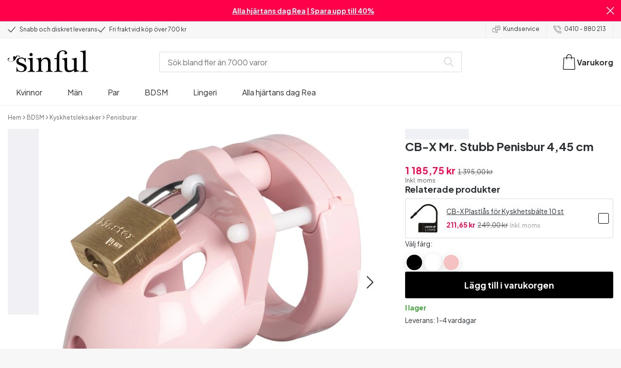

--- FILE ---
content_type: text/html; charset=UTF-8
request_url: https://www.sinful.se/p/cb-x-mr-stubb-rosa-kyskhetsbalte-4-45-cm/1024657
body_size: 34808
content:
<!DOCTYPE html><!--sinful--><html lang="sv-se"><head><meta charSet="utf-8"/><meta name="viewport" content="width=device-width, initial-scale=1"/><link rel="preload" href="/_next/static/media/636a5ac981f94f8b-s.p.woff2" as="font" crossorigin="" type="font/woff2"/><link rel="preload" href="/_next/static/media/c49dcee81b580683-s.p.woff2" as="font" crossorigin="" type="font/woff2"/><link rel="preload" href="/_next/static/media/fa3e259cafa8f47e-s.p.woff2" as="font" crossorigin="" type="font/woff2"/><link rel="preload" as="image" imageSrcSet="https://eu-images.contentstack.com/v3/assets/blt70200aeea7ce7e0e/bltaf278c6e0be557df/6387535dd11b493bd51a68aa/24657-mr-stubb-kyskhedsbaelte-pink-4-45-cm_01_q100.jpg?quality=90&amp;width=640&amp;height=auto&amp;format=webp&amp;auto=webp&amp;disable=upscale 640w, https://eu-images.contentstack.com/v3/assets/blt70200aeea7ce7e0e/bltaf278c6e0be557df/6387535dd11b493bd51a68aa/24657-mr-stubb-kyskhedsbaelte-pink-4-45-cm_01_q100.jpg?quality=90&amp;width=750&amp;height=auto&amp;format=webp&amp;auto=webp&amp;disable=upscale 750w, https://eu-images.contentstack.com/v3/assets/blt70200aeea7ce7e0e/bltaf278c6e0be557df/6387535dd11b493bd51a68aa/24657-mr-stubb-kyskhedsbaelte-pink-4-45-cm_01_q100.jpg?quality=90&amp;width=828&amp;height=auto&amp;format=webp&amp;auto=webp&amp;disable=upscale 828w, https://eu-images.contentstack.com/v3/assets/blt70200aeea7ce7e0e/bltaf278c6e0be557df/6387535dd11b493bd51a68aa/24657-mr-stubb-kyskhedsbaelte-pink-4-45-cm_01_q100.jpg?quality=90&amp;width=1080&amp;height=auto&amp;format=webp&amp;auto=webp&amp;disable=upscale 1080w, https://eu-images.contentstack.com/v3/assets/blt70200aeea7ce7e0e/bltaf278c6e0be557df/6387535dd11b493bd51a68aa/24657-mr-stubb-kyskhedsbaelte-pink-4-45-cm_01_q100.jpg?quality=90&amp;width=1200&amp;height=auto&amp;format=webp&amp;auto=webp&amp;disable=upscale 1200w, https://eu-images.contentstack.com/v3/assets/blt70200aeea7ce7e0e/bltaf278c6e0be557df/6387535dd11b493bd51a68aa/24657-mr-stubb-kyskhedsbaelte-pink-4-45-cm_01_q100.jpg?quality=90&amp;width=1920&amp;height=auto&amp;format=webp&amp;auto=webp&amp;disable=upscale 1920w, https://eu-images.contentstack.com/v3/assets/blt70200aeea7ce7e0e/bltaf278c6e0be557df/6387535dd11b493bd51a68aa/24657-mr-stubb-kyskhedsbaelte-pink-4-45-cm_01_q100.jpg?quality=90&amp;width=2048&amp;height=auto&amp;format=webp&amp;auto=webp&amp;disable=upscale 2048w, https://eu-images.contentstack.com/v3/assets/blt70200aeea7ce7e0e/bltaf278c6e0be557df/6387535dd11b493bd51a68aa/24657-mr-stubb-kyskhedsbaelte-pink-4-45-cm_01_q100.jpg?quality=90&amp;width=2560&amp;height=auto&amp;format=webp&amp;auto=webp&amp;disable=upscale 2560w" imageSizes="(max-width: 720px) 100vw, (max-width: 1184px) 66vw, 690px" fetchPriority="high"/><link rel="stylesheet" href="/_next/static/css/fc70fb4e98a6c1fb.css" data-precedence="next"/><link rel="stylesheet" href="/_next/static/css/f14458bb76e74f58.css" data-precedence="next"/><link rel="stylesheet" href="/_next/static/css/cfe2340931db558e.css" data-precedence="next"/><link rel="stylesheet" href="/_next/static/css/ef6323d7e0e83717.css" data-precedence="next"/><link rel="preload" as="script" fetchPriority="low" href="/_next/static/chunks/webpack-dfed9f9dcdd88082.js"/><script src="/_next/static/chunks/3fd0bdd0-b9caf5dec5777ed5.js" async=""></script><script src="/_next/static/chunks/7428-43b06b8d7e2785d3.js" async=""></script><script src="/_next/static/chunks/main-app-6e8e21f21a6eb6cf.js" async=""></script><script src="/_next/static/chunks/3171c777-67d704fc22d82d22.js" async=""></script><script src="/_next/static/chunks/5789-1f0868a0ed9b2732.js" async=""></script><script src="/_next/static/chunks/1925-700ba1b5198f2ffb.js" async=""></script><script src="/_next/static/chunks/2851-2f44367e57bb085a.js" async=""></script><script src="/_next/static/chunks/2676-7d7c0a761d524b88.js" async=""></script><script src="/_next/static/chunks/2327-8bafeec21f345291.js" async=""></script><script src="/_next/static/chunks/6895-43c30986ecb8ff49.js" async=""></script><script src="/_next/static/chunks/2121-868f30b50f83bea8.js" async=""></script><script src="/_next/static/chunks/2816-02f1fe14891be9c6.js" async=""></script><script src="/_next/static/chunks/6610-f33b18723590f01e.js" async=""></script><script src="/_next/static/chunks/9693-078e196128ff8e74.js" async=""></script><script src="/_next/static/chunks/2337-be5c53ba1fcf2629.js" async=""></script><script src="/_next/static/chunks/1676-1f8e66bf5b4cc1c3.js" async=""></script><script src="/_next/static/chunks/9683-eabecbdbf6f63e5f.js" async=""></script><script src="/_next/static/chunks/2074-dd8af551e9a0f260.js" async=""></script><script src="/_next/static/chunks/5721-24c4c496213ac26c.js" async=""></script><script src="/_next/static/chunks/547-ddd35a28b6b4608a.js" async=""></script><script src="/_next/static/chunks/794-cd60a52b3254ba1b.js" async=""></script><script src="/_next/static/chunks/app/layout-9db86b7bc54b52b8.js" async=""></script><script src="/_next/static/chunks/app/global-error-cf14dc31194d045c.js" async=""></script><script src="/_next/static/chunks/app/not-found-e745bfc56dc47975.js" async=""></script><script src="/_next/static/chunks/app/p/%5Burl%5D/%5Bsku%5D/layout-42b970c91e1df57c.js" async=""></script><script src="/_next/static/chunks/app/p/%5Burl%5D/%5Bsku%5D/page-66ffec9dc88a2695.js" async=""></script><link rel="preload" href="/_next/static/chunks/1188.9d5cac15bf0a8e03.js" as="script" fetchPriority="low"/><link rel="preload" href="/_next/static/chunks/4180.a681da762e2f61f2.js" as="script" fetchPriority="low"/><link rel="preload" href="/_next/static/chunks/7092.89c6a0925be53458.js" as="script" fetchPriority="low"/><meta name="next-size-adjust" content=""/><link rel="icon" type="image/x-icon" href="/favicon.ico"/><link rel="mask-icon" href="/favicon.svg" color="#000000"/><link rel="apple-touch-icon" sizes="180x180" href="/apple-touch-icon.png"/><link rel="icon" type="image/png" sizes="48x48" href="/favicon-48x48.png"/><link rel="icon" type="image/png" sizes="32x32" href="/favicon-32x32.png"/><link rel="icon" type="image/png" sizes="16x16" href="/favicon-16x16.png"/><link rel="manifest" href="/site.webmanifest"/><link rel="preconnect" href="https://dev.visualwebsiteoptimizer.com"/><title>CB-X Mr. Stubb Penisbur 4,45 cm - Köp Här - Sinful</title><meta name="description" content="Köp CB-X Mr. Stubb Penisbur 4,45 cm hos Sinful. Snabb &amp; diskret leverans. Nordens största utbud."/><link rel="canonical" href="https://www.sinful.se/p/cb-x-mr-stubb-rosa-kyskhetsbalte-4-45-cm/1024657"/><link rel="alternate" hrefLang="da-dk" href="https://www.sinful.dk/p/cb-x-mr-stubb-pink-kyskhedsbaelte-4-45-cm/1024657"/><link rel="alternate" hrefLang="sv-se" href="https://www.sinful.se/p/cb-x-mr-stubb-rosa-kyskhetsbalte-4-45-cm/1024657"/><link rel="alternate" hrefLang="fi-fi" href="https://www.sinful.fi/p/cb-x-mr-stubb-vaaleanpunainen-siveysvyo-4-45-cm/1024657"/><link rel="alternate" hrefLang="nb-no" href="https://www.sinful.no/p/cb-x-mr-stubb-rosa-kyskhetsbelte-4-45-cm/1024657"/><link rel="alternate" hrefLang="en-us" href="https://www.sinful.com/p/mr-stubb-pink-chastity-device-4-45-cm/1024657"/><link rel="alternate" hrefLang="fr-fr" href="https://www.sinful.fr/p/cb-x-mr-stubb-cage-de-chastete-rose-4-45-cm/1024657"/><link rel="alternate" hrefLang="en-gb" href="https://www.sinful.co.uk/p/mr-stubb-pink-chastity-device-4-45-cm/1024657"/><link rel="alternate" hrefLang="de-de" href="https://www.sinful.de/p/cb-x-mr-stubb-pinker-keuschheitsring-4-45-cm/1024657"/><link rel="alternate" hrefLang="de-at" href="https://www.sinful.at/p/cb-x-mr-stubb-pinker-keuschheitsring-4-45-cm/1024657"/><link rel="alternate" hrefLang="de-ch" href="https://www.sinful.ch/p/cb-x-mr-stubb-pinker-keuschheitsring-4-45-cm/1024657"/><link rel="alternate" hrefLang="fr-ch" href="https://www.sinful.ch/fr/p/cb-x-mr-stubb-cage-de-chastete-rose-4-45-cm/1024657"/><link rel="alternate" hrefLang="nl-nl" href="https://www.sinful.nl/p/cb-x-mr-stubb-roze-kuisheidskooi-4-45-cm/1024657"/><link rel="alternate" hrefLang="nl-be" href="https://www.sinful.be/p/cb-x-mr-stubb-roze-kuisheidskooi-4-45-cm/1024657"/><link rel="alternate" hrefLang="fr-be" href="https://www.sinful.be/fr/p/cb-x-mr-stubb-cage-de-chastete-rose-4-45-cm/1024657"/><meta property="og:title" content="CB-X Mr. Stubb Penisbur 4,45 cm - Köp Här - Sinful"/><meta property="og:description" content="Köp CB-X Mr. Stubb Penisbur 4,45 cm hos Sinful. Snabb &amp; diskret leverans. Nordens största utbud."/><meta property="og:url" content="https://www.sinful.se/p/cb-x-mr-stubb-rosa-kyskhetsbalte-4-45-cm/1024657"/><meta property="og:locale" content="sv-SE"/><meta property="og:image" content="https://eu-images.contentstack.com/v3/assets/blt70200aeea7ce7e0e/bltaf278c6e0be557df/6387535dd11b493bd51a68aa/24657-mr-stubb-kyskhedsbaelte-pink-4-45-cm_01_q100.jpg"/><meta property="og:type" content="website"/><meta name="twitter:card" content="summary_large_image"/><meta name="twitter:title" content="CB-X Mr. Stubb Penisbur 4,45 cm - Köp Här - Sinful"/><meta name="twitter:description" content="Köp CB-X Mr. Stubb Penisbur 4,45 cm hos Sinful. Snabb &amp; diskret leverans. Nordens största utbud."/><meta name="twitter:image" content="https://eu-images.contentstack.com/v3/assets/blt70200aeea7ce7e0e/bltaf278c6e0be557df/6387535dd11b493bd51a68aa/24657-mr-stubb-kyskhedsbaelte-pink-4-45-cm_01_q100.jpg"/><script>!function(){"use strict";function l(e){for(var t=e,r=0,n=document.cookie.split(";");r<n.length;r++){var o=n[r].split("=");if(o[0].trim()===t)return o[1]}}function s(e){return localStorage.getItem(e)}function u(e){return window[e]}function A(e,t){e=document.querySelector(e);return t?null==e?void 0:e.getAttribute(t):null==e?void 0:e.textContent}var e=window,t=document,r="script",n="dataLayer",o="https://hinfogzi.sinful.se",a="https://load.hinfogzi.sinful.se",i="47pn5hinfogzi",c="3phl=aWQ9R1RNLU5YUlBHTFo1&page=2",g="cookie",v="sfbid",E="",d=!1;try{var d=!!g&&(m=navigator.userAgent,!!(m=new RegExp("Version/([0-9._]+)(.*Mobile)?.*Safari.*").exec(m)))&&16.4<=parseFloat(m[1]),f="stapeUserId"===g,I=d&&!f?function(e,t,r){void 0===t&&(t="");var n={cookie:l,localStorage:s,jsVariable:u,cssSelector:A},t=Array.isArray(t)?t:[t];if(e&&n[e])for(var o=n[e],a=0,i=t;a<i.length;a++){var c=i[a],c=r?o(c,r):o(c);if(c)return c}else console.warn("invalid uid source",e)}(g,v,E):void 0;d=d&&(!!I||f)}catch(e){console.error(e)}var m=e,g=(m[n]=m[n]||[],m[n].push({"gtm.start":(new Date).getTime(),event:"gtm.js"}),t.getElementsByTagName(r)[0]),v=I?"&bi="+encodeURIComponent(I):"",E=t.createElement(r),f=(d&&(i=8<i.length?i.replace(/([a-z]{8}$)/,"kp$1"):"kp"+i),!d&&a?a:o);E.async=!0,E.src=f+"/"+i+".js?"+c+v,null!=(e=g.parentNode)&&e.insertBefore(E,g)}();</script><script id="vwoCode" type="text/javascript">
          //DO NOT make any changes to smart code except for entering your account id
          window._vwo_code ||
            (function () {
            var account_id = 846284,
            version = 2.1,
            settings_tolerance = 2000,
            hide_element = "body",
            hide_element_style = "",
            /* DO NOT EDIT BELOW THIS LINE */
                f=false,w=window,d=document,v=d.querySelector('#vwoCode'),cK='_vwo_'+account_id+'_settings',cc={};try{var c=JSON.parse(localStorage.getItem('_vwo_'+account_id+'_config'));cc=c&&typeof c==='object'?c:{}}catch(e){}var stT=cc.stT==='session'?w.sessionStorage:w.localStorage;code={nonce:v&&v.nonce,use_existing_jquery:function(){return typeof use_existing_jquery!=='undefined'?use_existing_jquery:undefined},library_tolerance:function(){return typeof library_tolerance!=='undefined'?library_tolerance:undefined},settings_tolerance:function(){return cc.sT||settings_tolerance},hide_element_style:function(){return'{'+(cc.hES||hide_element_style)+'}'},hide_element:function(){if(performance.getEntriesByName('first-contentful-paint')[0]){return''}return typeof cc.hE==='string'?cc.hE:hide_element},getVersion:function(){return version},finish:function(e){if(!f){f=true;var t=d.getElementById('_vis_opt_path_hides');if(t)t.parentNode.removeChild(t);if(e)(new Image).src='https://dev.visualwebsiteoptimizer.com/ee.gif?a='+account_id+e}},finished:function(){return f},addScript:function(e){var t=d.createElement('script');t.type='text/javascript';if(e.src){t.src=e.src}else{t.text=e.text}v&&t.setAttribute('nonce',v.nonce);d.getElementsByTagName('head')[0].appendChild(t)},load:function(e,t){var n=this.getSettings(),i=d.createElement('script'),r=this;t=t||{};if(n){i.textContent=n;d.getElementsByTagName('head')[0].appendChild(i);if(!w.VWO||VWO.caE){stT.removeItem(cK);r.load(e)}}else{var o=new XMLHttpRequest;o.open('GET',e,true);o.withCredentials=!t.dSC;o.responseType=t.responseType||'text';o.onload=function(){if(t.onloadCb){return t.onloadCb(o,e)}if(o.status===200||o.status===304){w._vwo_code.addScript({text:o.responseText})}else{w._vwo_code.finish('&e=loading_failure:'+e)}};o.onerror=function(){if(t.onerrorCb){return t.onerrorCb(e)}w._vwo_code.finish('&e=loading_failure:'+e)};o.send()}},getSettings:function(){try{var e=stT.getItem(cK);if(!e){return}e=JSON.parse(e);if(Date.now()>e.e){stT.removeItem(cK);return}return e.s}catch(e){return}},init:function(){if(d.URL.indexOf('__vwo_disable__')>-1)return;var e=this.settings_tolerance();w._vwo_settings_timer=setTimeout(function(){w._vwo_code.finish();stT.removeItem(cK)},e);var t;if(this.hide_element()!=='body'){t=d.createElement('style');var n=this.hide_element(),i=n?n+this.hide_element_style():'',r=d.getElementsByTagName('head')[0];t.setAttribute('id','_vis_opt_path_hides');v&&t.setAttribute('nonce',v.nonce);t.setAttribute('type','text/css');if(t.styleSheet)t.styleSheet.cssText=i;else t.appendChild(d.createTextNode(i));r.appendChild(t)}else{t=d.getElementsByTagName('head')[0];var i=d.createElement('div');i.style.cssText='z-index: 2147483647 !important;position: fixed !important;left: 0 !important;top: 0 !important;width: 100% !important;height: 100% !important;background: white !important;';i.setAttribute('id','_vis_opt_path_hides');i.classList.add('_vis_hide_layer');t.parentNode.insertBefore(i,t.nextSibling)}var o=window._vis_opt_url||d.URL,s='https://dev.visualwebsiteoptimizer.com/j.php?a='+account_id+'&u='+encodeURIComponent(o)+'&vn='+version;if(w.location.search.indexOf('_vwo_xhr')!==-1){this.addScript({src:s})}else{this.load(s+'&x=true')}}};w._vwo_code=code;code.init();})();(function(){var i=window;function t(){if(i._vwo_code){var e=t.hidingStyle=document.getElementById('_vis_opt_path_hides')||t.hidingStyle;if(!i._vwo_code.finished()&&!_vwo_code.libExecuted&&(!i.VWO||!VWO.dNR)){if(!document.getElementById('_vis_opt_path_hides')){document.getElementsByTagName('head')[0].appendChild(e)}requestAnimationFrame(t)}}}t()})();</script><script src="/_next/static/chunks/polyfills-42372ed130431b0a.js" noModule=""></script><style id="__jsx-4110252119">:root{--_10w3tcw1y:'Plus Jakarta Sans', 'Plus Jakarta Sans Fallback';--_10w3tcw1z:'DM Serif Display', 'DM Serif Display Fallback'}</style></head><body><div hidden=""><!--$--><!--/$--></div><noscript><iframe src="https://load.hinfogzi.sinful.se/ns.html?id=GTM-NXRPGLZ5" height="0" width="0" style="display:none;visibility:hidden"></iframe></noscript><div class="" id="ui-root"><div data-testid="infobar" class="yrijto69 yrijto91 _7go9my40 _1a8p1y74l _1a8p1y75" style="grid-template-columns:1fr 30px"><div class="_1a8p1y77d _1a8p1y7a yrijtoc3 yrijtoev yrijtomd yrijtop5 _137o0st91 _137o0stjb _137o0stjc _137o0stk7 _137o0stkd _137o0stkj"><article class="_1ufgj3a3 _1weu09u0"><p><a class="fiw1770 _1ufgj3a1" data-infobar="campaign" target="_self" href="/sexleksaker/favoriter/rea"><span class="_1ufgj3a0" style="font-weight:bold">Alla hjärtans dag Rea | Spara upp till 40%</span></a></p></article></div><span class="_1rej2pt0 _1weu09u1"><svg xmlns="http://www.w3.org/2000/svg" viewBox="0 0 2048 2048" focusable="false" data-infobar="close" role="button" fill="currentColor" stroke="none"><path d="M1169 1024l879 879-145 145-879-879-879 879L0 1903l879-879L0 145 145 0l879 879L1903 0l145 145-879 879z"></path></svg></span></div><div class="_1a8p1y74l _1a8p1y77d _1a8p1y77t _1a8p1y7a yrijtoc3 yrijtoev yrijtomd yrijtop5 _137o0st91 _137o0stjb _137o0stjc _137o0stk7 _137o0stkd _137o0stkj _1sdu78v0"><div class="_1a8p1y70 _1a8p1y7b _1sdu78v4"><div class="_1a8p1y7a _1a8p1y74l"><span class="_1rej2pt0 yrijtopk _1f8og78f"><svg xmlns="http://www.w3.org/2000/svg" width="15.693" height="11.446" viewBox="0 0 15.693 11.446" stroke-linecap="round" stroke-linejoin="round" stroke-width="1.2" fill="currentColor" stroke="none"><g transform="translate(-911.652 -1129.654)"><path d="M912.5,1135.5l5.478,5,8.522-10" transform="translate(0 0)" fill="none" stroke="currentColor"></path></g></svg></span><span class="_1cfy9420 _1f8og785 _1f8og781y _1f8og783m _1f8og786j">Snabb och diskret leverans</span></div><div class="_1a8p1y7a _1a8p1y74l"><span class="_1rej2pt0 yrijtopk _1f8og78f"><svg xmlns="http://www.w3.org/2000/svg" width="15.693" height="11.446" viewBox="0 0 15.693 11.446" stroke-linecap="round" stroke-linejoin="round" stroke-width="1.2" fill="currentColor" stroke="none"><g transform="translate(-911.652 -1129.654)"><path d="M912.5,1135.5l5.478,5,8.522-10" transform="translate(0 0)" fill="none" stroke="currentColor"></path></g></svg></span><span class="_1cfy9420 _1f8og785 _1f8og781y _1f8og783m _1f8og786j">Fri frakt vid köp över 700 kr</span></div></div><div class="_1a8p1y7a _1a8p1y71 _1sdu78v4"><div class="b0gn4q4" style="--b0gn4q0:1;--b0gn4q1:1;--b0gn4q2:0px;--b0gn4q3:0px"><div class="_1auylowu _137o0st91"><ul class="b0gn4q6 yrijto0 yrijto2s"><li class="b0gn4q7"><div class="_1a8p1y77d _1a8p1y7a"><div class="_1a8p1y7a _1a8p1y74l"><span class="_1rej2pt0 yrijtopk _1f8og78f"><svg xmlns="http://www.w3.org/2000/svg" width="15.693" height="11.446" viewBox="0 0 15.693 11.446" stroke-linecap="round" stroke-linejoin="round" stroke-width="1.2" fill="currentColor" stroke="none"><g transform="translate(-911.652 -1129.654)"><path d="M912.5,1135.5l5.478,5,8.522-10" transform="translate(0 0)" fill="none" stroke="currentColor"></path></g></svg></span><span class="_1cfy9420 _1f8og785 _1f8og781y _1f8og783m _1f8og786j">Snabb och diskret leverans</span></div></div></li><li class="b0gn4q7"><div class="_1a8p1y77d _1a8p1y7a"><div class="_1a8p1y7a _1a8p1y74l"><span class="_1rej2pt0 yrijtopk _1f8og78f"><svg xmlns="http://www.w3.org/2000/svg" width="15.693" height="11.446" viewBox="0 0 15.693 11.446" stroke-linecap="round" stroke-linejoin="round" stroke-width="1.2" fill="currentColor" stroke="none"><g transform="translate(-911.652 -1129.654)"><path d="M912.5,1135.5l5.478,5,8.522-10" transform="translate(0 0)" fill="none" stroke="currentColor"></path></g></svg></span><span class="_1cfy9420 _1f8og785 _1f8og781y _1f8og783m _1f8og786j">Fri frakt vid köp över 700 kr</span></div></div></li><li class="b0gn4q7"><div class="_1a8p1y77d _1a8p1y7a"></div></li></ul></div></div></div><div class="_1a8p1y70 _1a8p1y7c _137o0st13v _1a8p1y77i"><div class="_1sdu78v1 _1sdu78v2 _1sdu78v3"><span class="_1cfy9420 _1f8og785 _1f8og785k _1f8og781y _1f8og783m _1f8og786j"><a data-navid="nav-link" class="fiw1770" href="/support "><span class="_1rej2pt0 yrijtopf _1f8og78f"><svg xmlns="http://www.w3.org/2000/svg" viewBox="0 0 24 22" fill="none" stroke="currentColor" stroke-linecap="round" stroke-linejoin="round"><path d="M8.91,8.43h-5a2,2,0,0,0-2,2v7a2,2,0,0,0,2,2h9l3,3v-8" transform="translate(-1.41 -0.93)"></path><path d="M22.91,12.43h-9l-3,3v-12a2,2,0,0,1,2-2h10a2,2,0,0,1,2,2v7A2,2,0,0,1,22.91,12.43Z" transform="translate(-1.41 -0.93)"></path><circle cx="13.5" cy="5.5" r="0.5"></circle><circle cx="16.5" cy="5.5" r="0.5"></circle><circle cx="19.5" cy="5.5" r="0.5"></circle></svg></span> <!-- -->Kundservice</a></span></div><div class="_1sdu78v1 _1sdu78v3"><span class="_1cfy9420 _1f8og785 _1f8og785k _1f8og781y _1f8og783m _1f8og786j"><a class="fiw1770" href="tel:0410 - 880 213"><span class="_1rej2pt0 yrijtopf _1f8og78f"><svg xmlns="http://www.w3.org/2000/svg" viewBox="0 0 23.29 23.31" fill="none" stroke="currentColor" stroke-linecap="round" stroke-linejoin="round"><path d="M2.1,2.76A2,2,0,0,0,2,4.09a24.46,24.46,0,0,0,6.78,13,23.78,23.78,0,0,0,13,6.74,2.08,2.08,0,0,0,1.33-.09.62.62,0,0,0,.32-.41l.81-3.59a1,1,0,0,0-.3-.89c-.13-.12-2.85-1.1-4.14-1.73a1.08,1.08,0,0,0-1.41.32l-.5.86a1.28,1.28,0,0,1-.79.59c-1.26.32-5.16-3.27-6-4.12S6.47,9.9,6.79,8.64a1.26,1.26,0,0,1,.59-.78l.86-.5A1.09,1.09,0,0,0,8.57,6,21,21,0,0,1,7.31,2.49a1.12,1.12,0,0,0-1.2-.86l-3.62.81A.64.64,0,0,0,2.1,2.76Z" transform="translate(-1.44 -1.09)"></path><path d="M13.07,4.6a7.11,7.11,0,0,1,7.11,7.11" transform="translate(-1.44 -1.09)"></path><path d="M13.07,1.59A10.12,10.12,0,0,1,23.19,11.71" transform="translate(-1.44 -1.09)"></path></svg></span> <!-- -->0410 - 880 213</a></span></div></div></div><header><div class="_7brozz1"><div class="yrijtoc3 yrijtoev yrijtomd yrijtop5 _137o0st91 _137o0stjb _137o0stjc _137o0stk7 _137o0stkd _137o0stkj _7brozz5"><div class="_7brozz7 _7brozz8"><a class="fiw1770" href="/"><svg xmlns="http://www.w3.org/2000/svg" width="165.849" height="44.996" viewBox="0 0 165.849 44.996"><g transform="translate(-6.38 -16.6)"><g transform="translate(24.068 16.6)"><path d="M47.144,50.8a8.162,8.162,0,0,0-2.454-1.882,27.53,27.53,0,0,0-3.109-1.554,20.9,20.9,0,0,0-2.045-.818c-.818-.327-1.554-.573-2.127-.818a12.81,12.81,0,0,1-3.518-1.718,3.257,3.257,0,0,1-1.473-2.863,4.082,4.082,0,0,1,1.718-3.436,6.656,6.656,0,0,1,4.172-1.227c2.373,0,4.254.654,5.4,1.963a11.776,11.776,0,0,1,2.373,5.4c.164.245.9.164,1.064-.082V39.345a25.3,25.3,0,0,1,.409-4.009.738.738,0,0,0-.409-.082h-.491c-.164.082-.082,0-.082.082a1.764,1.764,0,0,1-.9,1.309,1.8,1.8,0,0,0-.654-.082.613.613,0,0,1-.409-.082h0a9.879,9.879,0,0,0-2.945-1.473,11.457,11.457,0,0,0-3.109-.409,18.8,18.8,0,0,0-3.682.409A11.16,11.16,0,0,0,31.518,36.4a8.764,8.764,0,0,0-2.454,2.454,6.593,6.593,0,0,0-.982,3.763,8.563,8.563,0,0,0,.573,3.191,7.038,7.038,0,0,0,1.636,2.127,9.722,9.722,0,0,0,2.373,1.473c.9.409,1.882.818,2.782,1.145.654.245,1.309.491,1.882.736.654.245,1.227.491,1.882.736a14.351,14.351,0,0,1,3.436,2.127A4.213,4.213,0,0,1,44.2,57.671a4.769,4.769,0,0,1-1.554,3.845,5.967,5.967,0,0,1-4.009,1.391,12.727,12.727,0,0,1-3.763-.491,6.343,6.343,0,0,1-2.7-1.554,8.162,8.162,0,0,1-1.882-2.454,13.485,13.485,0,0,1-1.145-3.354c0-.082,0-.082-.164-.082-.082,0-.245-.082-.327-.082h-.082a1.163,1.163,0,0,0-.491.164c-.082.082-.082,0-.082.082,0,.164.245,3.191.245,4.581V64.3h0a.737.737,0,0,0,.409.082,1.6,1.6,0,0,0,.573-.082h0a1.591,1.591,0,0,1,.736-1.145,1.32,1.32,0,0,1,.736-.245.738.738,0,0,1,.409.082h0a12.755,12.755,0,0,0,3.518,1.064,21.07,21.07,0,0,0,3.682.409,22.983,22.983,0,0,0,4.009-.409,11.3,11.3,0,0,0,3.518-1.391,7.521,7.521,0,0,0,2.536-2.536,7.166,7.166,0,0,0,.982-3.927,7.279,7.279,0,0,0-.573-3.109A13.245,13.245,0,0,0,47.144,50.8Z" transform="translate(-28 -19.874)"></path><path d="M71.008,63.157a11.194,11.194,0,0,1-2.373-.573,2.737,2.737,0,0,1-1.309-1.227,4.624,4.624,0,0,1-.491-1.963,26.324,26.324,0,0,1-.082-2.7h0V36a2.529,2.529,0,0,0-.164-.654c-.082-.164-.245-.327-.654-.245-.245,0-1.227.327-1.718.409a12.859,12.859,0,0,1-1.882.327c-.736.082-1.391.164-2.127.245-.654.082-1.309.082-1.963.164s-1.145.082-1.554.164h0c-.164,0-.164,0-.245.164a.818.818,0,0,0,0,.982c.082.082.082.164.245.164h0a13.135,13.135,0,0,1,2.536.573,2.87,2.87,0,0,1,1.554,1.391,9.287,9.287,0,0,1,.654,2.7c.082,1.145.164,2.618.164,4.5V57.184a23.826,23.826,0,0,1-.082,2.536,3.9,3.9,0,0,1-.573,1.8,3.472,3.472,0,0,1-1.554,1.227,9.6,9.6,0,0,1-2.7.573.425.425,0,0,0-.327.164.877.877,0,0,0-.164.491.45.45,0,0,0,.164.409c.082.082.082.164.245.164,1.145,0,6.3-.245,7.69-.245,1.309,0,6.136.245,6.872.245.164,0,.245,0,.245-.164.082-.164.164-.245.164-.409a1.163,1.163,0,0,0-.164-.491A.726.726,0,0,0,71.008,63.157Z" transform="translate(-33.129 -19.96)"></path><path d="M67.627,26.654a3.564,3.564,0,0,0-.9-2.373,2.854,2.854,0,0,0-2.291-.982,3.33,3.33,0,0,0-2.454.982A3.1,3.1,0,0,0,61,26.572a2.639,2.639,0,0,0,1.064,2.209,3.585,3.585,0,0,0,2.536.9,3.021,3.021,0,0,0,2.209-.9A3.552,3.552,0,0,0,67.627,26.654Z" transform="translate(-34.002 -17.819)"></path><path d="M111.67,63.07a10.689,10.689,0,0,1-2.209-.573,2.406,2.406,0,0,1-1.227-1.145,5.731,5.731,0,0,1-.491-1.882c-.082-.736-.082-1.718-.082-2.863V45.563c0-3.927-.9-6.709-2.618-8.427S100.871,34.6,97.762,34.6a8.7,8.7,0,0,0-3.027.491,11.47,11.47,0,0,0-2.454,1.227A12.689,12.689,0,0,0,90.4,37.872q-.736.859-1.227,1.473a.51.51,0,0,1-.409.245H88.6a.509.509,0,0,1-.327-.491V36.318a1.955,1.955,0,0,0-.409-1.145c-.164-.245-.327-.245-.573-.245a.89.89,0,0,0-.409.082,38.717,38.717,0,0,1-4.827,1.309,26.579,26.579,0,0,1-3.6.409.425.425,0,0,0-.327.164.625.625,0,0,0-.164.409c0,.164,0,.245.164.327a.425.425,0,0,0,.327.164,5.6,5.6,0,0,1,2.536.491,3.3,3.3,0,0,1,1.391,1.882,16.347,16.347,0,0,1,.491,3.436c.082,1.391.082,3.109.082,5.236v8.1a23.878,23.878,0,0,1-.082,2.618,4.614,4.614,0,0,1-.573,1.882A2.491,2.491,0,0,1,80.827,62.5a9.269,9.269,0,0,1-2.536.491.425.425,0,0,0-.327.164.877.877,0,0,0-.164.491.45.45,0,0,0,.164.409c.082.082.082.164.245.164,1.064,0,5.972-.245,7.363-.245,1.309,0,5.972.245,6.3.245.164,0,.245,0,.245-.164.082-.164.164-.245.164-.409a1.163,1.163,0,0,0-.164-.491.425.425,0,0,0-.327-.164,6.681,6.681,0,0,1-2.045-.654A3.28,3.28,0,0,1,88.6,61.107a5.833,5.833,0,0,1-.409-1.882,26.328,26.328,0,0,1-.082-2.7v-10.8a7.662,7.662,0,0,1,.573-3.027,7.318,7.318,0,0,1,1.554-2.536,7.732,7.732,0,0,1,2.536-1.718,9.3,9.3,0,0,1,3.518-.654,5.728,5.728,0,0,1,3.272.9,5.637,5.637,0,0,1,1.8,2.291,8.662,8.662,0,0,1,.736,3.027c.082,1.064.164,2.127.164,3.272v9.736a23.824,23.824,0,0,1-.082,2.536,3.888,3.888,0,0,1-.491,1.8,2.951,2.951,0,0,1-1.227,1.227,5.511,5.511,0,0,1-2.291.573.425.425,0,0,0-.327.164.877.877,0,0,0-.164.491.45.45,0,0,0,.164.409c.082.082.082.164.245.164.818,0,5.645-.245,7.036-.245,1.309,0,6.054.245,6.545.245.164,0,.245,0,.245-.164.082-.164.164-.245.164-.409a1.163,1.163,0,0,0-.164-.491C111.915,63.152,111.834,63.152,111.67,63.07Z" transform="translate(-37.058 -19.874)"></path><path d="M133.781,31V29.772c0-1.145,0-2.373.082-3.682a13.964,13.964,0,0,1,.736-3.763,6.83,6.83,0,0,1,2.127-2.945,6.24,6.24,0,0,1,4.091-1.145,6.519,6.519,0,0,1,2.945.654,2.344,2.344,0,0,1,1.227,2.209,1.355,1.355,0,0,1-.409.982c-.082,0-.164.409-.164.982a1.311,1.311,0,0,0,.736,1.309,3.111,3.111,0,0,0,1.8.491,2.787,2.787,0,0,0,1.963-.736,2.162,2.162,0,0,0,.818-1.718,4.409,4.409,0,0,0-.736-2.7,6.578,6.578,0,0,0-1.882-1.8,7.636,7.636,0,0,0-2.7-.982,13.39,13.39,0,0,0-3.109-.327,14.542,14.542,0,0,0-5.481.982,11.551,11.551,0,0,0-4.009,2.7,11.382,11.382,0,0,0-2.454,4.091,14.815,14.815,0,0,0-.818,5.154v1.554a1.618,1.618,0,0,1-.164.9.848.848,0,0,1-.982.573l-3.436.327c-.164,0-.245.082-.327.245a1.541,1.541,0,0,0-.164.654,1.517,1.517,0,0,0,.164.573c.082.164.082.164.245.164h3.191a2.031,2.031,0,0,1,.736.082c.164.082.327.082.491.245a.6.6,0,0,1,.164.491V53.661a26.329,26.329,0,0,1-.082,2.7,3.9,3.9,0,0,1-.573,1.8,3.24,3.24,0,0,1-1.554,1.145,13.5,13.5,0,0,1-2.782.573.481.481,0,0,0-.409.164.877.877,0,0,0-.164.491.45.45,0,0,0,.164.409c.082.082.082.164.245.164,1.309,0,6.709-.245,8.1-.245,1.309,0,6.872.245,8.508.245.082,0,.164,0,.245-.164s.164-.245.164-.409a1.163,1.163,0,0,0-.164-.491.425.425,0,0,0-.327-.164,20.235,20.235,0,0,1-3.354-.654,3.888,3.888,0,0,1-1.882-1.145,3.521,3.521,0,0,1-.736-1.882,23.862,23.862,0,0,1-.164-2.7V36.071L133.781,31Z" transform="translate(-45.261 -16.6)"></path><path d="M178.161,62.1a6.652,6.652,0,0,1-2.782-.409,2.649,2.649,0,0,1-1.636-1.473,7.238,7.238,0,0,1-.654-2.7c-.082-1.064-.082-2.536-.082-4.254V36.327a2.828,2.828,0,0,0-.245-.982c-.082-.164-.164-.164-.409-.164a.89.89,0,0,0-.409.082,38.332,38.332,0,0,1-4.336,1.145,22.806,22.806,0,0,1-4.336.736c-.164,0-.164,0-.245.082a.492.492,0,0,0-.082.327v.082a1.163,1.163,0,0,0,.164.491c.082.082.082.164.245.164a10.706,10.706,0,0,1,2.373.491,2.094,2.094,0,0,1,1.391,1.227,6.159,6.159,0,0,1,.491,2.454c.082,1.064.082,2.454.082,4.336V57.762a1.428,1.428,0,0,1-.327.982,10.768,10.768,0,0,1-3.763,1.963,16.474,16.474,0,0,1-4.663.818,5.491,5.491,0,0,1-2.7-.573,4.245,4.245,0,0,1-1.8-1.8,10.093,10.093,0,0,1-.818-3.109,34.05,34.05,0,0,1-.245-4.418v-15.3a3.694,3.694,0,0,0-.245-1.064c-.082-.164-.164-.164-.409-.164a.89.89,0,0,0-.409.082c-.818.245-4.254.982-5.072,1.145s-3.6.654-4.009.736h0c-.164,0-.164,0-.245.164a.737.737,0,0,0-.082.409v.082a1.163,1.163,0,0,0,.164.491c.082.164.082.082.164.164h0a13.928,13.928,0,0,1,2.536.491,2.333,2.333,0,0,1,1.554,1.227,5.9,5.9,0,0,1,.654,2.454c.082,1.064.164,2.454.164,4.336v7.281a26.735,26.735,0,0,0,.409,4.663,9.057,9.057,0,0,0,1.473,3.354,6.311,6.311,0,0,0,2.863,2.045,12.834,12.834,0,0,0,4.745.736,13.571,13.571,0,0,0,4.581-.818,14.073,14.073,0,0,0,4.663-2.782.7.7,0,0,1,.491-.245h.164c.164,0,.409.327.409.491a10.428,10.428,0,0,0,.245,2.618c.164.573.327.654.491.654a3.893,3.893,0,0,0,1.064-.164,16.925,16.925,0,0,0,1.8-.327c.654-.164,1.309-.245,1.882-.409a6.714,6.714,0,0,1,1.473-.245c.409-.082.736-.082,1.064-.164a2.783,2.783,0,0,1,.818-.082c.245,0,.491-.082.736-.082h.9c.082,0,.082,0,.082-.082a1.038,1.038,0,0,0,.082-.491,2.893,2.893,0,0,0-.082-.491Z" transform="translate(-48.898 -19.965)"></path><path d="M204.835,59.8a13.773,13.773,0,0,1-2.7-.573A2.929,2.929,0,0,1,200.581,58a3.887,3.887,0,0,1-.491-1.963,26.329,26.329,0,0,1-.082-2.7V17.254a1.088,1.088,0,0,0-.245-.573.358.358,0,0,0-.245-.082,1.6,1.6,0,0,0-.573.082,26.124,26.124,0,0,1-5.154.982c-1.8.164-3.354.327-4.663.409h0c-.164,0-.164,0-.245.164a.737.737,0,0,0-.082.409v.082a1.163,1.163,0,0,0,.164.491c.082.164.082.082.164.164h0c1.227.164,2.209.327,3.027.491a3.111,3.111,0,0,1,1.8,1.391,5.946,5.946,0,0,1,.654,2.7c.082,1.145.164,2.7.164,4.5v25.28a23.824,23.824,0,0,1-.082,2.536,4.614,4.614,0,0,1-.573,1.882,3.751,3.751,0,0,1-1.636,1.227,10.974,10.974,0,0,1-2.863.573.425.425,0,0,0-.327.164.877.877,0,0,0-.164.491.45.45,0,0,0,.164.409c.082.082.082.164.245.164,1.391,0,6.627-.245,8.018-.245,1.309,0,6.463.245,7.445.245.164,0,.245,0,.245-.164.082-.164.164-.245.164-.409a1.163,1.163,0,0,0-.164-.491A.725.725,0,0,0,204.835,59.8Z" transform="translate(-57.247 -16.6)"></path></g><path d="M28.158,30.511c-.164,0-.409-.327-.736-.573-.818-.573-3.845-.573-5.318,3.109-.164.409-.245.409-.327,0-.082-2.373-4.172-3.272-4.172.573,0,3.763.982,4.172.409,5.972-.409,1.391-3.845,3.6-8.018,2.045-3.763-1.473-2.618-5.89-.082-6.381.491-.082.654-.327,0-.654a2.386,2.386,0,0,0-2.536.573A3.82,3.82,0,0,0,7.46,40.41c2.945,3.354,9.654,2.373,13.09-1.227s4.091-8.836,6.709-8.427c1.718.245,1.473.9,2.373,1.227.9.245,2.536,0,1.554-1.064C30.285,29.775,28.567,30.429,28.158,30.511Z" transform="translate(0 -2.375)"></path></g></svg></a></div><div class="_7brozz7 _7brozzc"><button role="button" class="w17qey8 _1f8og782n w17qey9 _7go9mye _1a8p1y7p _1a8p1y74l _1a8p1y77d _7go9my5e yrijtoc3 yrijtoev yrijto6e yrijto96 _1f8og78f _1a8p1y7a _1a8p1y73 _1a8p1y77d _1a8p1y74l _1a8p1y719 yrijtof"><span class="_1rej2pt0 qkhe17 _1f8og78z"><svg xmlns="http://www.w3.org/2000/svg" width="29" height="20" viewBox="0 0 25.2 17.2" stroke-width="1" fill="currentColor" stroke="none"><g id="Group_577" data-name="Group 577" transform="translate(-12.118 -11.208)"><line id="Line_18" data-name="Line 18" x2="24" transform="translate(12.718 11.808)" fill="#163567" stroke="#000" stroke-linecap="round" stroke-linejoin="round" stroke-width="1.2px"></line><line id="Line_19" data-name="Line 19" x2="24" transform="translate(12.718 27.808)" fill="#163567" stroke="#000" stroke-linecap="round" stroke-linejoin="round" stroke-width="1.2px"></line><line id="Line_20" data-name="Line 20" x2="24" transform="translate(12.718 19.808)" fill="#163567" stroke="#000" stroke-linecap="round" stroke-linejoin="round" stroke-width="1.2px"></line></g></svg></span><span class="qkhe16 _1cfy9420 _1f8og7823 _1f8og783m _1f8og786j">Meny</span></button><nav aria-label="Main" data-orientation="horizontal" dir="ltr" class="_1a8p1y70 _1a8p1y7i"><div style="position:relative"><ul data-orientation="horizontal" class="_1vm6wx43" dir="ltr"><li class="_1vm6wx46" data-testid="navitem"><a class="fiw1770 _1vm6wx47" data-navid="nav-link" id="radix-_R_14tla5lb_-trigger-radix-_R_74tla5lb_" data-state="closed" aria-expanded="false" aria-controls="radix-_R_14tla5lb_-content-radix-_R_74tla5lb_" data-radix-collection-item="" href="/kvinnor"><span class="_1cfy9420 _1f8og781y _1f8og783m _1f8og786j">Kvinnor</span></a></li><li class="_1vm6wx46" data-testid="navitem"><a class="fiw1770 _1vm6wx47" data-navid="nav-link" id="radix-_R_14tla5lb_-trigger-radix-_R_b4tla5lb_" data-state="closed" aria-expanded="false" aria-controls="radix-_R_14tla5lb_-content-radix-_R_b4tla5lb_" data-radix-collection-item="" href="/man"><span class="_1cfy9420 _1f8og781y _1f8og783m _1f8og786j">Män</span></a></li><li class="_1vm6wx46" data-testid="navitem"><a class="fiw1770 _1vm6wx47" data-navid="nav-link" id="radix-_R_14tla5lb_-trigger-radix-_R_f4tla5lb_" data-state="closed" aria-expanded="false" aria-controls="radix-_R_14tla5lb_-content-radix-_R_f4tla5lb_" data-radix-collection-item="" href="/par"><span class="_1cfy9420 _1f8og781y _1f8og783m _1f8og786j">Par</span></a></li><li class="_1vm6wx46" data-testid="navitem"><a class="fiw1770 _1vm6wx47" data-navid="nav-link" id="radix-_R_14tla5lb_-trigger-radix-_R_j4tla5lb_" data-state="closed" aria-expanded="false" aria-controls="radix-_R_14tla5lb_-content-radix-_R_j4tla5lb_" data-radix-collection-item="" href="/fetish"><span class="_1cfy9420 _1f8og781y _1f8og783m _1f8og786j">BDSM</span></a></li><li class="_1vm6wx46" data-testid="navitem"><a class="fiw1770 _1vm6wx47" data-navid="nav-link" id="radix-_R_14tla5lb_-trigger-radix-_R_n4tla5lb_" data-state="closed" aria-expanded="false" aria-controls="radix-_R_14tla5lb_-content-radix-_R_n4tla5lb_" data-radix-collection-item="" href="/kvinnor/sexiga-underklader"><span class="_1cfy9420 _1f8og781y _1f8og783m _1f8og786j">Lingeri</span></a></li><li class="_1vm6wx46" data-testid="navitem"><a class="fiw1770 _1vm6wx47" data-navid="nav-link" id="radix-_R_14tla5lb_-trigger-radix-_R_r4tla5lb_" data-state="closed" aria-expanded="false" aria-controls="radix-_R_14tla5lb_-content-radix-_R_r4tla5lb_" data-radix-collection-item="" href="/sexleksaker/favoriter/rea"><span class="_1cfy9420 _1f8og781y _1f8og783m _1f8og786j">Alla hjärtans dag Rea</span></a></li></ul></div></nav></div><div class="_7brozz7 _7brozza"><div class="_137o0st91" data-headlessui-state=""><div class="yrijtobo yrijtobz yrijtoeg yrijtoer _1a8p1y74l yrijto3h yrijto3s _1a8p1y75 _12xnrmv2" style="grid-template-rows:min-content;grid-template-columns:1fr min-content"><input class="_12xnrmv3" autoComplete="off" placeholder="Sök bland fler än 7000 varor" id="headlessui-combobox-input-_R_b6tla5lb_" role="combobox" type="text" aria-expanded="false" aria-autocomplete="list" data-headlessui-state="" value=""/><svg xmlns="http://www.w3.org/2000/svg" fill="none" viewBox="0 0 24 24" color="currentColor" stroke="currentColor" stroke-width="2" class="_12xnrmv0" cursor="pointer"><path stroke-linecap="round" stroke-linejoin="round" d="M21 21l-6-6m2-5a7 7 0 11-14 0 7 7 0 0114 0z"></path></svg></div></div></div><div class="_7brozz7 _7brozz9"><a class="fiw1770 _1mw7j3e0" href="/cart"><div class="_1js9ehv1"><span class="_1rej2pt0 _1f8og7832 _1f8og78z"><svg xmlns="http://www.w3.org/2000/svg" viewBox="0 0 24.532 31.204" stroke-width="1" fill="none" stroke="currentColor"><g transform="translate(-771.18 -863.9)"><path d="M776.5,873.727v-4.613a4.674,4.674,0,0,1,4.732-4.613h0a4.674,4.674,0,0,1,4.732,4.613v4.613" transform="translate(2.281)" fill="none" stroke="#000" stroke-width="1.2px" stroke-linecap="round" stroke-miterlimit="10"></path><path d="M793.727,870.734l1.16,20.913a1.305,1.305,0,0,1-1.3,1.38H772.861a1.305,1.305,0,0,1-1.3-1.38l1.16-20.913a1.3,1.3,0,0,1,1.3-1.234h18.4A1.3,1.3,0,0,1,793.727,870.734Z" transform="translate(0.223 1.477)" fill="none" stroke="#000" stroke-width="1.2px" stroke-linejoin="round"></path></g></svg></span></div><span class="_1mw7j3e1 _1cfy9420 _1f8og7823 _1f8og783m _1f8og786j">Varukorg</span></a></div></div></div><div class=""></div></header><!--$!--><template data-dgst="BAILOUT_TO_CLIENT_SIDE_RENDERING"></template><!--/$--><script type="application/ld+json">{"@context":"http://schema.org","@type":"Organization","name":"Sinful","legalName":"Sinful","alternateName":"Sinfull","image":"https://eu-images.contentstack.com/v3/assets/blt70200aeea7ce7e0e/blt6a159b90ec3ec697/6444340139d7ae49943393e4/logo_black_550x550.jpg","description":"Köp dildos, BDSM-sexleksaker, vibratorer och sexleksaker för män, kvinnor och par hos Sinful. Sinful har över 6000 spännande produkter, alla leveras diskret.","url":"https://www.sinful.se","telephone":"0410880213","sameAs":["https://www.facebook.com/Sinfulse/","https://www.instagram.com/sinful.global/","https://www.instagram.com/sinful.global","https://www.youtube.com/@SinfulDK","https://www.tiktok.com/@sinful.global","https://da.wikipedia.org/wiki/Sinful","https://www.linkedin.com/company/sinful-aps"],"brand":{"@type":"Brand","name":"Sinful"},"address":{"@type":"PostalAddress","streetAddress":"Modemgatan 10","addressLocality":"Vellinge","postalCode":"235 39","addressCountry":{"@type":"Country","name":"Sverige"}},"contactPoint":{"@type":"ContactPoint","telephone":"0410880213","contactType":"customerservice","areaServed":"SE"}}</script><main><!--$!--><template data-dgst="BAILOUT_TO_CLIENT_SIDE_RENDERING"></template><div class="_7go9my4g _137o0st91"><div class="yrijto9v _1a8p1y719 _1a8p1y7a yrijtoc3 yrijtoev yrijtomd yrijtop5 _137o0st91 _137o0stjb _137o0stjc _137o0stk7 _137o0stkd _137o0stkj"><div class="_137o0stwi"><script type="application/ld+json">{"@context":"https://schema.org","@type":"BreadcrumbList","itemListElement":[{"@type":"ListItem","position":1,"name":"Hem","item":"https://www.sinful.se/"},{"@type":"ListItem","position":2,"name":"BDSM","item":"https://www.sinful.se/fetish"},{"@type":"ListItem","position":3,"name":"Kyskhetsleksaker","item":"https://www.sinful.se/fetish/kyskhetsleksaker"},{"@type":"ListItem","position":4,"name":"Penisburar","item":"https://www.sinful.se/fetish/kyskhetsleksaker/penisburar"}]}</script><div class="yrijto64 yrijto6f yrijto8w yrijto97 _1a8p1y7a _1a8p1y74l yrijto3c _1auylow1j _1a8p1y71j"><a class="fiw1770 _7go9my1a _1f8og785 _1f8og783m" role="link" href="/"><span class="eaft9i0 _1cfy9420 _7go9my1a _1f8og781y _1f8og783m _1f8og786j">Hem</span></a><svg xmlns="http://www.w3.org/2000/svg" fill="none" viewBox="0 0 24 24" stroke="black" class="eaft9i1" style="width:11px;height:sm;stroke-width:2"><path stroke-linecap="round" stroke-linejoin="round" d="M9 5l7 7-7 7"></path></svg><a class="fiw1770 _7go9my1a _1f8og785 _1f8og783m" role="link" href="/fetish"><span class="eaft9i0 _1cfy9420 _7go9my1a _1f8og781y _1f8og783m _1f8og786j">BDSM</span></a><svg xmlns="http://www.w3.org/2000/svg" fill="none" viewBox="0 0 24 24" stroke="black" class="eaft9i1" style="width:11px;height:sm;stroke-width:2"><path stroke-linecap="round" stroke-linejoin="round" d="M9 5l7 7-7 7"></path></svg><a class="fiw1770 _7go9my1a _1f8og785 _1f8og783m" role="link" href="/fetish/kyskhetsleksaker"><span class="eaft9i0 _1cfy9420 _7go9my1a _1f8og781y _1f8og783m _1f8og786j">Kyskhetsleksaker</span></a><svg xmlns="http://www.w3.org/2000/svg" fill="none" viewBox="0 0 24 24" stroke="black" class="eaft9i1" style="width:11px;height:sm;stroke-width:2"><path stroke-linecap="round" stroke-linejoin="round" d="M9 5l7 7-7 7"></path></svg><a class="fiw1770 _7go9my1a _1f8og785 _1f8og783m" role="link" href="/fetish/kyskhetsleksaker/penisburar"><span class="eaft9i0 _1cfy9420 _7go9my1a _1f8og781y _1f8og783m _1f8og786j">Penisburar</span></a></div></div><script type="application/ld+json">{"@context":"https://schema.org/","@type":"Product","name":"CB-X Mr. Stubb Penisbur 4,45 cm","description":"Inga fler ejakulationer när Mr. Stubb kyskhetsbälte från CB-X låser in dig rejält! Överlämna fullständig kontroll över din mandom till nyckelhållaren när du låser denna lätta och slitstarka penisbur i polykarbonat runt ditt paket.Den extremt bekväma designen har en otroligt säker och pålitlig passform. Ventilerad och med funktionella öppningar, blir den här erotiska plågaren lätt att hålla snygg och ren när du besöker kissa.Medföljande 5 ringar och spacers hjälper dig att få en perfekt anpassad passform och därmed den ultimata bitterljuva begränsningen av din möjlighet till erektion.Med fem individuellt numrerade plastlås kan du ge dig ut i världen och gå genom metalldetektorer helt oupptäckt samtidigt som du bevarar din lilla hemlighet i byxorna. Bara nyckelns mästare bestämmer när det är dags att frigöra din mandom.Rengör din spänningsskapande bondage-enhet med vatten och mild tvål så den blir redo för nästa BDSM-äventyr.","sku":"24657","mpn":"24657","url":"/p/cb-x-mr-stubb-rosa-kyskhetsbalte-4-45-cm/1024657","image":"https://eu-images.contentstack.com/v3/assets/blt70200aeea7ce7e0e/bltaf278c6e0be557df/6387535dd11b493bd51a68aa/24657-mr-stubb-kyskhedsbaelte-pink-4-45-cm_01_q100.jpg?width=1500&height=auto","brand":{"@type":"brand","name":"CB-X"},"offers":{"@type":"Offer","priceCurrency":"SEK","price":1395,"itemCondition":"http://schema.org/NewCondition","availability":"http://schema.org/InStock","url":"/p/cb-x-mr-stubb-rosa-kyskhetsbalte-4-45-cm/1024657"},"aggregateRating":{"@type":"AggregateRating","ratingValue":5,"ratingCount":3,"bestRating":5,"worstRating":1,"itemReviewed":{"@type":"Thing","name":"CB-X Mr. Stubb Penisbur 4,45 cm"}},"review":[{"@type":"Review","name":"Du får vad du betalar för","reviewBody":"Absolut lysande.\n\nSäker men bekväm, du kan bära den i sängen och under dagen och i princip glömma bort den tills du börjar bli upphetsad. Du kan kissa lätt och den är på något sätt estetiskt tilltalande för både mig och frun! Trots att den är mjuk, kan du smyga ut din kille bakifrån som de flesta växare kan, men du kan inte få ut dina manliga grönsaker, så du kan inte ta bort enheten helt utan att bryta den.","datePublished":"2025-08-14T13:36:27.000Z","author":{"@type":"Person","name":"Jack"},"reviewRating":{"@type":"Rating","bestRating":5,"ratingValue":5,"worstRating":1}},{"@type":"Review","name":"The perfect fit","reviewBody":"I've used a lot of cages, always the CB type copies but the small size. They have always fit well but when the last was dropped and broke, I decided to buy genuine. I saw the new CB-X and thought it could be a better size (my cock would never reach the end of the small one), so I ordered it. \n\nIt arrived really fast and straight away I knew I had made the right choice. I use the 2nd largest ring and the smallest spacer and it fits so well and is so comfortable that I never want to take it off!","datePublished":"2022-03-01T08:44:56.000Z","author":{"@type":"Person","name":"Emma"},"reviewRating":{"@type":"Rating","bestRating":5,"ratingValue":5,"worstRating":1}},{"@type":"Review","name":"So so comfortable","reviewBody":"I've owned 3 none genuine CB devices over the past 10 years, all have been ok but not a perfect comfort. I always bought the small size 6.3cm. When my latest broke, I decided to invest in the real thing but thought I needed smaller...so I went for this. \n\nThe quality is so good compared to cheaper ones and oh my is it comfortable! I easily managed the smallest spacer and it fits me like a glove. I honestly don't want to take it off","datePublished":"2022-02-16T21:35:59.000Z","author":{"@type":"Person","name":"Emma"},"reviewRating":{"@type":"Rating","bestRating":5,"ratingValue":5,"worstRating":1}}]}</script><div class="yrijto1o yrijto4g _1a8p1y719 _1a8p1y7a"><div class="_1a8p1y75 fbmaj40"><div class=""><div class="_1auylowu"><div class="imaasf1"></div><div class="imaasf2"><div class="b0gn4q4 imaasf0" style="--b0gn4q0:1;--b0gn4q1:1;--b0gn4q2:0px;--b0gn4q3:0px"><div class="_1auylowu _137o0st91"><ul class="b0gn4q6 yrijto0 yrijto2s"><li class="b0gn4q7"><img alt="CB-X Mr. Stubb Penisbur 4,45 cm var 1" width="1500" height="1500" class="imaasf3 _18jdd940 _18jdd947 _18jdd941" fetchPriority="high" sizes="(max-width: 720px) 100vw, (max-width: 1184px) 66vw, 690px" srcSet="https://eu-images.contentstack.com/v3/assets/blt70200aeea7ce7e0e/bltaf278c6e0be557df/6387535dd11b493bd51a68aa/24657-mr-stubb-kyskhedsbaelte-pink-4-45-cm_01_q100.jpg?quality=90&amp;width=640&amp;height=auto&amp;format=webp&amp;auto=webp&amp;disable=upscale 640w, https://eu-images.contentstack.com/v3/assets/blt70200aeea7ce7e0e/bltaf278c6e0be557df/6387535dd11b493bd51a68aa/24657-mr-stubb-kyskhedsbaelte-pink-4-45-cm_01_q100.jpg?quality=90&amp;width=750&amp;height=auto&amp;format=webp&amp;auto=webp&amp;disable=upscale 750w, https://eu-images.contentstack.com/v3/assets/blt70200aeea7ce7e0e/bltaf278c6e0be557df/6387535dd11b493bd51a68aa/24657-mr-stubb-kyskhedsbaelte-pink-4-45-cm_01_q100.jpg?quality=90&amp;width=828&amp;height=auto&amp;format=webp&amp;auto=webp&amp;disable=upscale 828w, https://eu-images.contentstack.com/v3/assets/blt70200aeea7ce7e0e/bltaf278c6e0be557df/6387535dd11b493bd51a68aa/24657-mr-stubb-kyskhedsbaelte-pink-4-45-cm_01_q100.jpg?quality=90&amp;width=1080&amp;height=auto&amp;format=webp&amp;auto=webp&amp;disable=upscale 1080w, https://eu-images.contentstack.com/v3/assets/blt70200aeea7ce7e0e/bltaf278c6e0be557df/6387535dd11b493bd51a68aa/24657-mr-stubb-kyskhedsbaelte-pink-4-45-cm_01_q100.jpg?quality=90&amp;width=1200&amp;height=auto&amp;format=webp&amp;auto=webp&amp;disable=upscale 1200w, https://eu-images.contentstack.com/v3/assets/blt70200aeea7ce7e0e/bltaf278c6e0be557df/6387535dd11b493bd51a68aa/24657-mr-stubb-kyskhedsbaelte-pink-4-45-cm_01_q100.jpg?quality=90&amp;width=1920&amp;height=auto&amp;format=webp&amp;auto=webp&amp;disable=upscale 1920w, https://eu-images.contentstack.com/v3/assets/blt70200aeea7ce7e0e/bltaf278c6e0be557df/6387535dd11b493bd51a68aa/24657-mr-stubb-kyskhedsbaelte-pink-4-45-cm_01_q100.jpg?quality=90&amp;width=2048&amp;height=auto&amp;format=webp&amp;auto=webp&amp;disable=upscale 2048w, https://eu-images.contentstack.com/v3/assets/blt70200aeea7ce7e0e/bltaf278c6e0be557df/6387535dd11b493bd51a68aa/24657-mr-stubb-kyskhedsbaelte-pink-4-45-cm_01_q100.jpg?quality=90&amp;width=2560&amp;height=auto&amp;format=webp&amp;auto=webp&amp;disable=upscale 2560w" src="https://eu-images.contentstack.com/v3/assets/blt70200aeea7ce7e0e/bltaf278c6e0be557df/6387535dd11b493bd51a68aa/24657-mr-stubb-kyskhedsbaelte-pink-4-45-cm_01_q100.jpg?quality=90&amp;width=2560&amp;height=auto&amp;format=webp&amp;auto=webp&amp;disable=upscale"/></li><li class="b0gn4q7"><img alt="CB-X Mr. Stubb Penisbur 4,45 cm var 2" width="1500" height="1500" class="imaasf3 _18jdd940 _18jdd947 _18jdd941" loading="lazy" sizes="(max-width: 720px) 100vw, (max-width: 1184px) 66vw, 690px" srcSet="https://eu-images.contentstack.com/v3/assets/blt70200aeea7ce7e0e/blt86a8cd84e63d71dc/6387535e2f78a52273cb75d6/24657-mr-stubb-kyskhedsbaelte-pink-4-45-cm_02_q100.jpg?quality=90&amp;width=640&amp;height=auto&amp;format=webp&amp;auto=webp&amp;disable=upscale 640w, https://eu-images.contentstack.com/v3/assets/blt70200aeea7ce7e0e/blt86a8cd84e63d71dc/6387535e2f78a52273cb75d6/24657-mr-stubb-kyskhedsbaelte-pink-4-45-cm_02_q100.jpg?quality=90&amp;width=750&amp;height=auto&amp;format=webp&amp;auto=webp&amp;disable=upscale 750w, https://eu-images.contentstack.com/v3/assets/blt70200aeea7ce7e0e/blt86a8cd84e63d71dc/6387535e2f78a52273cb75d6/24657-mr-stubb-kyskhedsbaelte-pink-4-45-cm_02_q100.jpg?quality=90&amp;width=828&amp;height=auto&amp;format=webp&amp;auto=webp&amp;disable=upscale 828w, https://eu-images.contentstack.com/v3/assets/blt70200aeea7ce7e0e/blt86a8cd84e63d71dc/6387535e2f78a52273cb75d6/24657-mr-stubb-kyskhedsbaelte-pink-4-45-cm_02_q100.jpg?quality=90&amp;width=1080&amp;height=auto&amp;format=webp&amp;auto=webp&amp;disable=upscale 1080w, https://eu-images.contentstack.com/v3/assets/blt70200aeea7ce7e0e/blt86a8cd84e63d71dc/6387535e2f78a52273cb75d6/24657-mr-stubb-kyskhedsbaelte-pink-4-45-cm_02_q100.jpg?quality=90&amp;width=1200&amp;height=auto&amp;format=webp&amp;auto=webp&amp;disable=upscale 1200w, https://eu-images.contentstack.com/v3/assets/blt70200aeea7ce7e0e/blt86a8cd84e63d71dc/6387535e2f78a52273cb75d6/24657-mr-stubb-kyskhedsbaelte-pink-4-45-cm_02_q100.jpg?quality=90&amp;width=1920&amp;height=auto&amp;format=webp&amp;auto=webp&amp;disable=upscale 1920w, https://eu-images.contentstack.com/v3/assets/blt70200aeea7ce7e0e/blt86a8cd84e63d71dc/6387535e2f78a52273cb75d6/24657-mr-stubb-kyskhedsbaelte-pink-4-45-cm_02_q100.jpg?quality=90&amp;width=2048&amp;height=auto&amp;format=webp&amp;auto=webp&amp;disable=upscale 2048w, https://eu-images.contentstack.com/v3/assets/blt70200aeea7ce7e0e/blt86a8cd84e63d71dc/6387535e2f78a52273cb75d6/24657-mr-stubb-kyskhedsbaelte-pink-4-45-cm_02_q100.jpg?quality=90&amp;width=2560&amp;height=auto&amp;format=webp&amp;auto=webp&amp;disable=upscale 2560w" src="https://eu-images.contentstack.com/v3/assets/blt70200aeea7ce7e0e/blt86a8cd84e63d71dc/6387535e2f78a52273cb75d6/24657-mr-stubb-kyskhedsbaelte-pink-4-45-cm_02_q100.jpg?quality=90&amp;width=2560&amp;height=auto&amp;format=webp&amp;auto=webp&amp;disable=upscale"/></li><li class="b0gn4q7"><div class="_137o0st91 _137o0st13v"></div></li><li class="b0gn4q7"><div class="_137o0st91 _137o0st13v"></div></li><li class="b0gn4q7"><div class="_137o0st91 _137o0st13v"></div></li><li class="b0gn4q7"><div class="_137o0st91 _137o0st13v"></div></li></ul><div data-gallery-interaction="arrows" data-gallery-tracking="click" data-gallery-type="image" data-gallery-index="NaN" class="b0gn4qe b0gn4qd _1a8p1y70"><div class="b0gn4qv"><svg xmlns="http://www.w3.org/2000/svg" fill="none" viewBox="0 0 24 24" stroke="currentColor" class="b0gn4qu" style="width:40px;height:40px;stroke-width:1.3"><path stroke-linecap="round" stroke-linejoin="round" d="M15 19l-7-7 7-7"></path></svg></div></div><div data-gallery-interaction="arrows" data-gallery-tracking="click" data-gallery-type="image" data-gallery-index="NaN" class="b0gn4qf b0gn4qd _1a8p1y7a"><div class="b0gn4qv"><svg xmlns="http://www.w3.org/2000/svg" fill="none" viewBox="0 0 24 24" stroke="currentColor" class="b0gn4qu" style="width:40px;height:40px;stroke-width:1.3"><path stroke-linecap="round" stroke-linejoin="round" d="M9 5l7 7-7 7"></path></svg></div></div></div><div class="_1auylowu _1a8p1y7a _1a8p1y74l _1a8p1y74j _1a8p1y75s _1a8p1y71c imaasfa"><div class="yrijtop yrijto3h _1a8p1y7a _1a8p1y74l _1a8p1y74j _1a8p1y77d yrijtoqt yrijtop3 yrijtoo1 yrijtomb _1a8p1y7dh"><div class="yrijtog yrijtos yrijto38 yrijto3k _1a8p1y70 _1a8p1y7d _1a8p1y719"><div class="_137o0st1y _137o0stws _7go9my54 _92i89m1"></div><div class="_137o0st1y _137o0stws _7go9my54 _92i89m1"></div><div class="_137o0st1y _137o0stws _7go9my54 _92i89m1"></div><div class="_137o0st1y _137o0stws _7go9my54 _92i89m1"></div><div class="_137o0st1y _137o0stws _7go9my54 _92i89m1"></div><div class="_137o0st1y _137o0stws _7go9my54 _92i89m1"></div></div></div></div></div></div></div></div><div class="_1npvcg11"><div class="yrijto14 yrijto3w _1a8p1y719 _1a8p1y7a"><div class="yrijtop yrijto3h _1a8p1y719 _1a8p1y7a"><div class="yrijtok yrijto3c _1a8p1y7a"><div class="_2yf6ui7 _2yf6ui3 aohpcf2 _92i89m1 aohpcf3"><span class="_1cfy9420 _7go9myg _1f8og785 _1f8og782i _1f8og783h _1f8og786j">Spara 15%</span></div><div class="_2yf6ui7 _2yf6ui5 aohpcf2 _92i89m1 aohpcf3"><span class="_1cfy9420 _7go9myg _1f8og785 _1f8og782i _1f8og783h _1f8og786j">Testvinnare</span></div></div><div class="yrijto8r"><h1 class="aohpcf1 _1cfy9420 _1f8og781t _1f8og7823 _1f8og783m _1f8og786j">CB-X Mr. Stubb Penisbur 4,45 cm</h1></div><div class="_137o0stvj"><div class="_137o0stvj"></div></div></div><div class="yrijtok yrijto3c _1a8p1y719 _1a8p1y7a"><div class="_1a8p1y719 _1a8p1y7a"><div class="yrijtof yrijto37 _1a8p1y74l _1a8p1y7a"><div class="yrijtou yrijto3m _1a8p1y7z _1a8p1y75a"><span class="_1cfy9420 _7go9my0 _1f8og781e _1f8og785k _1f8og7823 _1f8og783m _1f8og786j">1 185,75 kr</span><span class="ojp0pn0 _1f8og7850 _7go9my6g yrijtobj _1cfy9420 _7go9mye _1f8og78a _1f8og785k _1f8og781y _1f8og783m _1f8og786j">1 395,00 kr</span></div></div><p class="yrijtogy _7go9my6g _1cfy9420 _7go9mye _1f8og785 _1f8og781y _1f8og783m _1f8og786j">Inkl. moms</p></div></div><div class=""><div class="yrijtok0"><span class="_1cfy9420 _1f8og78k _1f8og7823 _1f8og783m _1f8og786j">Relaterade produkter</span></div><div class="_1a8p1y719 _1a8p1y7a"><div class="_1a8p1y74l _1a8p1y77s _1a8p1y7a _1l7qcd60"><div class="_1a8p1y74l _1a8p1y7a"><img width="60" height="60" class="_18jdd940 _18jdd947" loading="lazy" srcSet="https://eu-images.contentstack.com/v3/assets/blt70200aeea7ce7e0e/bltdc1bc5fc091a71ed/63872bb94f8fc7625588e104/12833-plastic-locks-til-kyskhedsbaelte_01_q100.jpg?width=60&amp;height=auto&amp;quality=90&amp;format=webp&amp;auto=webp&amp;disable=upscale 1x, https://eu-images.contentstack.com/v3/assets/blt70200aeea7ce7e0e/bltdc1bc5fc091a71ed/63872bb94f8fc7625588e104/12833-plastic-locks-til-kyskhedsbaelte_01_q100.jpg?width=120&amp;height=auto&amp;quality=90&amp;format=webp&amp;auto=webp&amp;disable=upscale 2x" src="https://eu-images.contentstack.com/v3/assets/blt70200aeea7ce7e0e/bltdc1bc5fc091a71ed/63872bb94f8fc7625588e104/12833-plastic-locks-til-kyskhedsbaelte_01_q100.jpg?width=120&amp;height=auto&amp;quality=90&amp;format=webp&amp;auto=webp&amp;disable=upscale"/><div class="yrijtoc3 yrijtoev _1a8p1y719 _1a8p1y77d _1a8p1y7a"><span role="button" tabindex="0" class="_1f8og7832 _1f8og7855 _1auylowa _1l7qcd61 _1cfy9420 _1f8og78a _1f8og781y _1f8og783m _1f8og786j _1cfy9422" style="--_1cfy9421:2">CB-X Plastlås för Kyskhetsbälte 10 st</span><div class="_1a8p1y7f _1a8p1y7d _1a8p1y75a yrijto64"><div class="yrijtou yrijto3m _1a8p1y7z _1a8p1y75a"><span class="_1cfy9420 _7go9my0 _1f8og78a _1f8og785k _1f8og7823 _1f8og783m _1f8og786j">211,65 kr</span><span class="ojp0pn0 _1f8og7850 _7go9my6g yrijtobj _1cfy9420 _7go9mye _1f8og78a _1f8og785k _1f8og781y _1f8og783m _1f8og786j">249,00 kr</span></div><span class="yrijtomn _1cfy9420 _7go9my18 _1f8og785 _1f8og781y _1f8og783m _1f8og786j">Inkl. moms</span></div></div></div><div data-headlessui-state=""><div class="yrijtou yrijto3m _1a8p1y7a _1a8p1y74g yrijtoc3"><span class="_1e6r1fv0 _7go9my4g _1auylowa" id="headlessui-control-_R_aqmcanmbsnpfjla5lb_" role="checkbox" aria-checked="false" tabindex="0" data-headlessui-state=""></span><label class="_1a8p1y7dh _1auylowa" id="headlessui-label-_R_9qqmcanmbsnpfjla5lb_" for="headlessui-control-_R_aqmcanmbsnpfjla5lb_" data-headlessui-state=""></label></div><span hidden="" style="position:fixed;top:1px;left:1px;width:1px;height:0;padding:0;margin:-1px;overflow:hidden;clip:rect(0, 0, 0, 0);white-space:nowrap;border-width:0;display:none"></span></div></div></div></div><div class="yrijto14 yrijto3w _1a8p1y719 _1a8p1y7a"><div class="_1a8p1y77s _1a8p1y7a"><div class=""><span class="_1cfy9420 _1f8og78a _1f8og781y _1f8og783m _1f8og786j">Välj färg:<!-- --> <strong></strong></span><div class="_1a8p1y71j yrijtou yrijto3c _1a8p1y7a yrijto69"><button aria-label="Svart" style="background-color:#000000" class="_17tps1u0"></button><button aria-label="Klar" style="background-color:#FFFFFF" class="_17tps1u0"></button><button aria-label="Ljusrosa" style="background-color:#F4C2C2" class="_17tps1u0"></button></div></div></div><div class="_1a8p1y719 _1a8p1y7a"><div class=""><button data-testid="addtobasket" class="w17qey8 _1f8og782n w17qeyd yrijtocd yrijtof5 yrijto6j yrijto9b _1f8og78k _137o0st91">Lägg till i varukorgen</button></div><div data-testid="" class="yrijtoh8 yrijtok0"><span class="yrijtopf _7go9myi _1cfy9420 _1f8og78a _1f8og7823 _1f8og783m _1f8og786j">I lager</span><p class="yrijtoh8 _1cfy9420 _1f8og78a _1f8og781y _1f8og783m _1f8og786j">Leverans: 1-4 vardagar</p></div><div class="_1f8og78a _137o0st1f9 yrijtok0 _1a8p1y7a"></div></div></div></div><div class="whewkv2 yrijtohn"><h3 class="yrijtokf _1cfy9420 _1f8og78f _1f8og7823 _1f8og783m _1f8og786j">Vi erbjuder</h3><div class="yrijtou yrijto3m _1a8p1y719 _1a8p1y7a"><div class="_1a8p1y7a _1a8p1y74l"><img width="24" height="24" class="_137o0st104 _18jdd940" loading="lazy" srcSet="https://eu-images.contentstack.com/v3/assets/blt70200aeea7ce7e0e/bltcd549485a53a7aac/6751b68ff862e0a03a1c184d/benefits-car-black.svg?quality=100&amp;width=24&amp;height=auto&amp;format=webp&amp;auto=webp&amp;disable=upscale 1x, https://eu-images.contentstack.com/v3/assets/blt70200aeea7ce7e0e/bltcd549485a53a7aac/6751b68ff862e0a03a1c184d/benefits-car-black.svg?quality=100&amp;width=48&amp;height=auto&amp;format=webp&amp;auto=webp&amp;disable=upscale 2x" src="https://eu-images.contentstack.com/v3/assets/blt70200aeea7ce7e0e/bltcd549485a53a7aac/6751b68ff862e0a03a1c184d/benefits-car-black.svg?quality=100&amp;width=48&amp;height=auto&amp;format=webp&amp;auto=webp&amp;disable=upscale"/><article class="_1ufgj3a3 whewkv0"><p><a class="fiw1770 _1ufgj3a1" target="_self" href="#frifrakt"><span class="_1ufgj3a0" style="font-weight:bold">Fri frakt</span></a><span><span class="_1ufgj3a0"> </span></span><span class="_1ufgj3a0">- när du handlar för över 700 kr</span></p></article></div><div class="_1a8p1y7a _1a8p1y74l"><img width="24" height="24" class="_137o0st104 _18jdd940" loading="lazy" srcSet="https://eu-images.contentstack.com/v3/assets/blt70200aeea7ce7e0e/blt2e93d99be6beb45f/6751b3c3f862e035131c1844/benefits-discreet-delivery-black.svg?quality=100&amp;width=24&amp;height=auto&amp;format=webp&amp;auto=webp&amp;disable=upscale 1x, https://eu-images.contentstack.com/v3/assets/blt70200aeea7ce7e0e/blt2e93d99be6beb45f/6751b3c3f862e035131c1844/benefits-discreet-delivery-black.svg?quality=100&amp;width=48&amp;height=auto&amp;format=webp&amp;auto=webp&amp;disable=upscale 2x" src="https://eu-images.contentstack.com/v3/assets/blt70200aeea7ce7e0e/blt2e93d99be6beb45f/6751b3c3f862e035131c1844/benefits-discreet-delivery-black.svg?quality=100&amp;width=48&amp;height=auto&amp;format=webp&amp;auto=webp&amp;disable=upscale"/><article class="_1ufgj3a3 whewkv0"><p><a class="fiw1770 _1ufgj3a1" target="_self" href="#diskretleverans"><span class="_1ufgj3a0" style="font-weight:bold">Diskret leverans</span></a><span><span class="_1ufgj3a0"> </span></span><span class="_1ufgj3a0">- med diskret avsändare</span></p></article></div><div class="_1a8p1y7a _1a8p1y74l"><img width="24" height="24" class="_137o0st104 _18jdd940" loading="lazy" srcSet="https://eu-images.contentstack.com/v3/assets/blt70200aeea7ce7e0e/bltbdfbbb6092f7d8fe/67503b948bfdea814c5ea002/benefits-safe-shopping-b.svg?quality=100&amp;width=24&amp;height=auto&amp;format=webp&amp;auto=webp&amp;disable=upscale 1x, https://eu-images.contentstack.com/v3/assets/blt70200aeea7ce7e0e/bltbdfbbb6092f7d8fe/67503b948bfdea814c5ea002/benefits-safe-shopping-b.svg?quality=100&amp;width=48&amp;height=auto&amp;format=webp&amp;auto=webp&amp;disable=upscale 2x" src="https://eu-images.contentstack.com/v3/assets/blt70200aeea7ce7e0e/bltbdfbbb6092f7d8fe/67503b948bfdea814c5ea002/benefits-safe-shopping-b.svg?quality=100&amp;width=48&amp;height=auto&amp;format=webp&amp;auto=webp&amp;disable=upscale"/><article class="_1ufgj3a3 whewkv0"><p><a class="fiw1770 _1ufgj3a1" target="_self" href="#sakerhet"><span class="_1ufgj3a0" style="font-weight:bold">Säkerhet</span></a><span><span class="_1ufgj3a0"> </span></span><span class="_1ufgj3a0">- vi är med i Trygg E-handel</span></p></article></div></div></div></div><div class="_1npvcg10"><div class=""><div data-orientation="vertical"><div data-state="open" data-orientation="vertical" class="_1crahd5a oiqbhn2"><button type="button" aria-controls="radix-_R_1bcanmbsnpfjla5lb_" aria-expanded="true" data-state="open" data-orientation="vertical" id="radix-_R_bcanmbsnpfjla5lb_" class="oiqbhn5 oiqbhn4" data-radix-collection-item=""><h2 class="_1f8og782s _1cfy9420 _1f8og78f _1f8og781y _1f8og783m _1f8og786j">Produktbeskrivning</h2><svg xmlns="http://www.w3.org/2000/svg" fill="none" viewBox="0 -2 24 24" stroke="currentColor" class="oiqbhn7" aria-hidden="true" style="width:24px;height:24px;stroke-width:2"><path stroke-linecap="round" stroke-linejoin="round" d="M19 9l-7 7-7-7"></path></svg></button><div data-state="open" id="radix-_R_1bcanmbsnpfjla5lb_" role="region" aria-labelledby="radix-_R_bcanmbsnpfjla5lb_" data-orientation="vertical" class="oiqbhn3" style="--radix-accordion-content-height:var(--radix-collapsible-content-height);--radix-accordion-content-width:var(--radix-collapsible-content-width)"><div><article class="_1ufgj3a3 _1f8og78f _1f8og783m"><p><span class="_1ufgj3a0">Inga fler ejakulationer när Mr. Stubb kyskhetsbälte från CB-X låser in dig rejält! Överlämna fullständig kontroll över din mandom till nyckelhållaren när du låser denna lätta och slitstarka penisbur i polykarbonat runt ditt paket.</span></p><p><span class="_1ufgj3a0">Den extremt bekväma designen har en otroligt säker och pålitlig passform. Ventilerad och med funktionella öppningar, blir den här erotiska plågaren lätt att hålla snygg och ren när du besöker kissa.</span></p><p><span class="_1ufgj3a0">Medföljande 5 ringar och spacers hjälper dig att få en perfekt anpassad passform och därmed den ultimata bitterljuva begränsningen av din möjlighet till erektion.</span></p><p><span class="_1ufgj3a0">Med fem individuellt numrerade plastlås kan du ge dig ut i världen och gå genom metalldetektorer helt oupptäckt samtidigt som du bevarar din lilla hemlighet i byxorna. Bara nyckelns mästare bestämmer när det är dags att frigöra din mandom.</span></p><p><span class="_1ufgj3a0">Rengör din spänningsskapande bondage-enhet med vatten och mild tvål så den blir redo för nästa BDSM-äventyr.</span></p></article></div></div></div><div data-state="open" data-orientation="vertical" class="_1crahd5a oiqbhn2"><button type="button" aria-controls="radix-_R_1fcanmbsnpfjla5lb_" aria-expanded="true" data-state="open" data-orientation="vertical" id="radix-_R_fcanmbsnpfjla5lb_" class="oiqbhn5 oiqbhn4" data-radix-collection-item=""><h2 class="_1f8og782s _1cfy9420 _1f8og78f _1f8og781y _1f8og783m _1f8og786j">Detaljer</h2><svg xmlns="http://www.w3.org/2000/svg" fill="none" viewBox="0 -2 24 24" stroke="currentColor" class="oiqbhn7" aria-hidden="true" style="width:24px;height:24px;stroke-width:2"><path stroke-linecap="round" stroke-linejoin="round" d="M19 9l-7 7-7-7"></path></svg></button><div data-state="open" id="radix-_R_1fcanmbsnpfjla5lb_" role="region" aria-labelledby="radix-_R_fcanmbsnpfjla5lb_" data-orientation="vertical" class="oiqbhn3" style="--radix-accordion-content-height:var(--radix-collapsible-content-height);--radix-accordion-content-width:var(--radix-collapsible-content-width)"><div><div class="yrijtokk _18q3mcz0"><div class="yrijto64 yrijto8w yrijtoby _1a8p1y75 _18q3mcz1" style="gap:var(--_10w3tcw1n);grid-template-columns:4fr 5fr"><span class="_1cfy9420 _1f8og7823 _1f8og783m _1f8og786j">Varumärke</span><a style="text-decoration:underline" class="fiw1770" href="/cb-chastity-devices">CB-X</a></div><div class="yrijto64 yrijto8w yrijtoby _1a8p1y75 _18q3mcz1" style="gap:var(--_10w3tcw1n);grid-template-columns:4fr 5fr"><span class="_1cfy9420 _1f8og7823 _1f8og783m _1f8og786j">Vikt (g)</span><span class="_1cfy9420 _1f8og781y _1f8og783m _1f8og786j">40</span></div><div class="yrijto64 yrijto8w yrijtoby _1a8p1y75 _18q3mcz1" style="gap:var(--_10w3tcw1n);grid-template-columns:4fr 5fr"><span class="_1cfy9420 _1f8og7823 _1f8og783m _1f8og786j">Included</span><span class="_1cfy9420 _1f8og781y _1f8og783m _1f8og786j">Penisbur, Ringar, Ring, Distanser, Låssprintar, Hänglås med nycklar, Hänglås, Glidmedelsprov, Förvaringspåse</span></div><div class="yrijto64 yrijto8w yrijtoby _1a8p1y75 _18q3mcz1" style="gap:var(--_10w3tcw1n);grid-template-columns:4fr 5fr"><span class="_1cfy9420 _1f8og7823 _1f8og783m _1f8og786j">Full Längd (cm)</span><span class="_1cfy9420 _1f8og781y _1f8og783m _1f8og786j">4.45</span></div><div class="yrijto64 yrijto8w yrijtoby _1a8p1y75 _18q3mcz1" style="gap:var(--_10w3tcw1n);grid-template-columns:4fr 5fr"><span class="_1cfy9420 _1f8og7823 _1f8og783m _1f8og786j">Inre Djup (cm)</span><span class="_1cfy9420 _1f8og781y _1f8og783m _1f8og786j">4.45</span></div><div class="yrijto64 yrijto8w yrijtoby _1a8p1y75 _18q3mcz1" style="gap:var(--_10w3tcw1n);grid-template-columns:4fr 5fr"><span class="_1cfy9420 _1f8og7823 _1f8og783m _1f8og786j">Diameter (cm)</span><span class="_1cfy9420 _1f8og781y _1f8og783m _1f8og786j">3.81 | 4.12 | 4.44 | 4.76 | 5.08</span></div><div class="yrijto64 yrijto8w yrijtoby _1a8p1y75 _18q3mcz1" style="gap:var(--_10w3tcw1n);grid-template-columns:4fr 5fr"><span class="_1cfy9420 _1f8og7823 _1f8og783m _1f8og786j">Inre Diameter (cm)</span><span class="_1cfy9420 _1f8og781y _1f8og783m _1f8og786j">3.4</span></div><div class="yrijto64 yrijto8w yrijtoby _1a8p1y75 _18q3mcz1" style="gap:var(--_10w3tcw1n);grid-template-columns:4fr 5fr"><span class="_1cfy9420 _1f8og7823 _1f8og783m _1f8og786j">Elastisk inre diameter</span><span class="_1cfy9420 _1f8og781y _1f8og783m _1f8og786j">Nej</span></div><div class="yrijto64 yrijto8w yrijtoby _1a8p1y75 _18q3mcz1" style="gap:var(--_10w3tcw1n);grid-template-columns:4fr 5fr"><span class="_1cfy9420 _1f8og7823 _1f8og783m _1f8og786j">Huvudsakliga material</span><span class="_1cfy9420 _1f8og781y _1f8og783m _1f8og786j">PC (polykarbonat)</span></div><div class="yrijto64 yrijto8w yrijtoby _1a8p1y75 _18q3mcz1" style="gap:var(--_10w3tcw1n);grid-template-columns:4fr 5fr"><span class="_1cfy9420 _1f8og7823 _1f8og783m _1f8og786j">Färg</span><span class="_1cfy9420 _1f8og781y _1f8og783m _1f8og786j">Ljusrosa</span></div><div class="yrijto64 yrijto8w yrijtoby _1a8p1y75 _18q3mcz1" style="gap:var(--_10w3tcw1n);grid-template-columns:4fr 5fr"><span class="_1cfy9420 _1f8og7823 _1f8og783m _1f8og786j">Rekommenderat glidmedel</span><span class="_1cfy9420 _1f8og781y _1f8og783m _1f8og786j">Vattenbaserat</span></div><div class="yrijto64 yrijto8w yrijtoby _1a8p1y75 _18q3mcz1" style="gap:var(--_10w3tcw1n);grid-template-columns:4fr 5fr"><span class="_1cfy9420 _1f8og7823 _1f8og783m _1f8og786j">Stimuleringsområde</span><span class="_1cfy9420 _1f8og781y _1f8og783m _1f8og786j">Penis</span></div><div class="yrijto64 yrijto8w yrijtoby _1a8p1y75 _18q3mcz1" style="gap:var(--_10w3tcw1n);grid-template-columns:4fr 5fr"><span class="_1cfy9420 _1f8og7823 _1f8og783m _1f8og786j">Målgrupp</span><span class="_1cfy9420 _1f8og781y _1f8og783m _1f8og786j">Män</span></div><div class="yrijto64 yrijto8w yrijtoby _1a8p1y75 _18q3mcz1" style="gap:var(--_10w3tcw1n);grid-template-columns:4fr 5fr"><span class="_1cfy9420 _1f8og7823 _1f8og783m _1f8og786j">Språk</span><span class="_1cfy9420 _1f8og781y _1f8og783m _1f8og786j">Engelska, Spanska, Franska, Tyska</span></div><div class="yrijto64 yrijto8w yrijtoby _1a8p1y75 _18q3mcz1" style="gap:var(--_10w3tcw1n);grid-template-columns:4fr 5fr"><span class="_1cfy9420 _1f8og7823 _1f8og783m _1f8og786j">SKU</span><span class="_1cfy9420 _1f8og781y _1f8og783m _1f8og786j">24657</span></div><div class="yrijto64 yrijto8w yrijtoby _1a8p1y75 _18q3mcz1" style="gap:var(--_10w3tcw1n);grid-template-columns:4fr 5fr"><span class="_1cfy9420 _1f8og7823 _1f8og783m _1f8og786j">Kategorier</span><div class="_1a8p1y7a yrijtok yrijto3c _1a8p1y71j"><a style="text-decoration:underline" class="fiw1770" href="/man/favoriter/testvinnare-for-man">Testvinnare</a><a style="text-decoration:underline" class="fiw1770" href="/fetish">BDSM</a><a style="text-decoration:underline" class="fiw1770" href="/fetish/kyskhetsleksaker">Kyskhetsleksaker</a><a style="text-decoration:underline" class="fiw1770" href="/fetish/kyskhetsleksaker/kyskhetsbalten">Kyskhetsbälten</a><a style="text-decoration:underline" class="fiw1770" href="/fetish/kyskhetsleksaker/penisburar">Penisburar</a><a style="text-decoration:underline" class="fiw1770" href="/fetish/favoriter/rea-fetish">Rea på BDSM</a></div></div><div class="yrijto64 yrijto8w yrijtoby _1a8p1y75 _18q3mcz1" style="gap:var(--_10w3tcw1n);grid-template-columns:4fr 5fr"><span class="_1cfy9420 _1f8og7823 _1f8og783m _1f8og786j">Produktsäkerhet</span><span class="_1f8og7855 _1auylowa _1cfy9420 _1f8og781y _1f8og783m _1f8og786j">Visa produktinformation</span></div></div></div></div></div><div data-state="open" data-orientation="vertical" class="_1crahd5a oiqbhn2"><button type="button" aria-controls="radix-_R_1jcanmbsnpfjla5lb_" aria-expanded="true" data-state="open" data-orientation="vertical" id="radix-_R_jcanmbsnpfjla5lb_" class="oiqbhn5 oiqbhn4" data-radix-collection-item=""><div class="yrijtok yrijto3c _1a8p1y74l _1a8p1y7a"><h2 class="_1f8og782s _1cfy9420 _1f8og78f _1f8og781y _1f8og783m _1f8og786j">Kundrecensioner</h2></div><svg xmlns="http://www.w3.org/2000/svg" fill="none" viewBox="0 -2 24 24" stroke="currentColor" class="oiqbhn7" aria-hidden="true" style="width:24px;height:24px;stroke-width:2"><path stroke-linecap="round" stroke-linejoin="round" d="M19 9l-7 7-7-7"></path></svg></button><div data-state="open" id="radix-_R_1jcanmbsnpfjla5lb_" role="region" aria-labelledby="radix-_R_jcanmbsnpfjla5lb_" data-orientation="vertical" class="oiqbhn3" style="--radix-accordion-content-height:var(--radix-collapsible-content-height);--radix-accordion-content-width:var(--radix-collapsible-content-width)"><div><div class="_1a8p1y7a _1a8p1y77d yrijtokz"><div class="_8kcfhi0"><div class="_8kcfhi1"><span role="heading" class="_1f8og7819 _1f8og7823 _1cfy9420 _1f8og781y _1f8og783m _1f8og786j">0.0</span><div class="_1a8p1y74l _1a8p1y7a yrijtokf yrijtojh"><span class="_1f8og785 _1f8og7832 _1cfy9420 _1f8og781y _1f8og783m _1f8og786j">Baserat på 0 recensioner</span></div></div><div class="yrijtop yrijtov yrijto3c yrijto3i _1a8p1y7a5 _1a8p1y74l _1a8p1y75 _8kcfhi2" style="grid-template-rows:repeat(5, 1fr);grid-template-columns:auto auto 1fr auto"><span class="_1cfy9420 _1f8og78a _1f8og781y _1f8og783m _1f8og786j">5</span><span class="_1rej2pt0 _1f8og785"><svg xmlns="http://www.w3.org/2000/svg" color="var(--_10w3tcw9)" stroke="none" fill="currentColor" stroke-width="1" version="1.1" xmlns:xlink="http://www.w3.org/1999/xlink" viewBox="0 0 31.5 31.8" xml:space="preserve" type="FULL"><path stroke-linecap="round" stroke-linejoin="round" d="M17.1,0.9L21,11.5h9.1c0.8,0,1.4,0.6,1.4,1.4l0,0c0,0.4-0.2,0.9-0.6,1.1l-7.8,6l0,0l3.7,9.7
					c0.3,0.7-0.1,1.6-0.8,1.8c-0.5,0.2-1,0.1-1.4-0.2l-8.8-6.7l0,0L7,31.4c-0.6,0.5-1.5,0.4-2-0.3c0,0,0,0,0,0
					c-0.3-0.4-0.4-0.9-0.2-1.4l3.6-9.7l0,0l-7.8-6c-0.6-0.5-0.8-1.4-0.3-2c0,0,0,0,0,0l0,0c0.3-0.4,0.7-0.6,1.1-0.6h9l4-10.6
					c0.3-0.7,1.1-1.1,1.8-0.8c0,0,0,0,0,0C16.6,0.2,16.9,0.5,17.1,0.9z"></path><path color="#000000" stroke="#000000" fill="#000000" opacity="0.08" d="M22.9,20.5 L16.3,25 L17.3,25.7 L23.3,20.2z"></path></svg></span><div aria-valuemax="100" aria-valuemin="0" aria-valuenow="0" aria-valuetext="0%" role="progressbar" data-state="loading" data-value="0" data-max="100" class="_8sl6z60" style="height:6px;border-radius:calc(6px / 2)"><div data-state="loading" data-value="0" data-max="100" class="_8sl6z61" style="transform:translateX(-100%);border-radius:calc(6px / 2);background-color:var(--_10w3tcwb);transform-origin:left center"></div></div><span class="_1a8p1y79l _1cfy9420 _1f8og78a _1f8og781y _1f8og783m _1f8og786e"></span><span class="_1cfy9420 _1f8og78a _1f8og781y _1f8og783m _1f8og786j">4</span><span class="_1rej2pt0 _1f8og785"><svg xmlns="http://www.w3.org/2000/svg" color="var(--_10w3tcw9)" stroke="none" fill="currentColor" stroke-width="1" version="1.1" xmlns:xlink="http://www.w3.org/1999/xlink" viewBox="0 0 31.5 31.8" xml:space="preserve" type="FULL"><path stroke-linecap="round" stroke-linejoin="round" d="M17.1,0.9L21,11.5h9.1c0.8,0,1.4,0.6,1.4,1.4l0,0c0,0.4-0.2,0.9-0.6,1.1l-7.8,6l0,0l3.7,9.7
					c0.3,0.7-0.1,1.6-0.8,1.8c-0.5,0.2-1,0.1-1.4-0.2l-8.8-6.7l0,0L7,31.4c-0.6,0.5-1.5,0.4-2-0.3c0,0,0,0,0,0
					c-0.3-0.4-0.4-0.9-0.2-1.4l3.6-9.7l0,0l-7.8-6c-0.6-0.5-0.8-1.4-0.3-2c0,0,0,0,0,0l0,0c0.3-0.4,0.7-0.6,1.1-0.6h9l4-10.6
					c0.3-0.7,1.1-1.1,1.8-0.8c0,0,0,0,0,0C16.6,0.2,16.9,0.5,17.1,0.9z"></path><path color="#000000" stroke="#000000" fill="#000000" opacity="0.08" d="M22.9,20.5 L16.3,25 L17.3,25.7 L23.3,20.2z"></path></svg></span><div aria-valuemax="100" aria-valuemin="0" aria-valuenow="0" aria-valuetext="0%" role="progressbar" data-state="loading" data-value="0" data-max="100" class="_8sl6z60" style="height:6px;border-radius:calc(6px / 2)"><div data-state="loading" data-value="0" data-max="100" class="_8sl6z61" style="transform:translateX(-100%);border-radius:calc(6px / 2);background-color:var(--_10w3tcwb);transform-origin:left center"></div></div><span class="_1a8p1y79l _1cfy9420 _1f8og78a _1f8og781y _1f8og783m _1f8og786e"></span><span class="_1cfy9420 _1f8og78a _1f8og781y _1f8og783m _1f8og786j">3</span><span class="_1rej2pt0 _1f8og785"><svg xmlns="http://www.w3.org/2000/svg" color="var(--_10w3tcw9)" stroke="none" fill="currentColor" stroke-width="1" version="1.1" xmlns:xlink="http://www.w3.org/1999/xlink" viewBox="0 0 31.5 31.8" xml:space="preserve" type="FULL"><path stroke-linecap="round" stroke-linejoin="round" d="M17.1,0.9L21,11.5h9.1c0.8,0,1.4,0.6,1.4,1.4l0,0c0,0.4-0.2,0.9-0.6,1.1l-7.8,6l0,0l3.7,9.7
					c0.3,0.7-0.1,1.6-0.8,1.8c-0.5,0.2-1,0.1-1.4-0.2l-8.8-6.7l0,0L7,31.4c-0.6,0.5-1.5,0.4-2-0.3c0,0,0,0,0,0
					c-0.3-0.4-0.4-0.9-0.2-1.4l3.6-9.7l0,0l-7.8-6c-0.6-0.5-0.8-1.4-0.3-2c0,0,0,0,0,0l0,0c0.3-0.4,0.7-0.6,1.1-0.6h9l4-10.6
					c0.3-0.7,1.1-1.1,1.8-0.8c0,0,0,0,0,0C16.6,0.2,16.9,0.5,17.1,0.9z"></path><path color="#000000" stroke="#000000" fill="#000000" opacity="0.08" d="M22.9,20.5 L16.3,25 L17.3,25.7 L23.3,20.2z"></path></svg></span><div aria-valuemax="100" aria-valuemin="0" aria-valuenow="0" aria-valuetext="0%" role="progressbar" data-state="loading" data-value="0" data-max="100" class="_8sl6z60" style="height:6px;border-radius:calc(6px / 2)"><div data-state="loading" data-value="0" data-max="100" class="_8sl6z61" style="transform:translateX(-100%);border-radius:calc(6px / 2);background-color:var(--_10w3tcwb);transform-origin:left center"></div></div><span class="_1a8p1y79l _1cfy9420 _1f8og78a _1f8og781y _1f8og783m _1f8og786e"></span><span class="_1cfy9420 _1f8og78a _1f8og781y _1f8og783m _1f8og786j">2</span><span class="_1rej2pt0 _1f8og785"><svg xmlns="http://www.w3.org/2000/svg" color="var(--_10w3tcw9)" stroke="none" fill="currentColor" stroke-width="1" version="1.1" xmlns:xlink="http://www.w3.org/1999/xlink" viewBox="0 0 31.5 31.8" xml:space="preserve" type="FULL"><path stroke-linecap="round" stroke-linejoin="round" d="M17.1,0.9L21,11.5h9.1c0.8,0,1.4,0.6,1.4,1.4l0,0c0,0.4-0.2,0.9-0.6,1.1l-7.8,6l0,0l3.7,9.7
					c0.3,0.7-0.1,1.6-0.8,1.8c-0.5,0.2-1,0.1-1.4-0.2l-8.8-6.7l0,0L7,31.4c-0.6,0.5-1.5,0.4-2-0.3c0,0,0,0,0,0
					c-0.3-0.4-0.4-0.9-0.2-1.4l3.6-9.7l0,0l-7.8-6c-0.6-0.5-0.8-1.4-0.3-2c0,0,0,0,0,0l0,0c0.3-0.4,0.7-0.6,1.1-0.6h9l4-10.6
					c0.3-0.7,1.1-1.1,1.8-0.8c0,0,0,0,0,0C16.6,0.2,16.9,0.5,17.1,0.9z"></path><path color="#000000" stroke="#000000" fill="#000000" opacity="0.08" d="M22.9,20.5 L16.3,25 L17.3,25.7 L23.3,20.2z"></path></svg></span><div aria-valuemax="100" aria-valuemin="0" aria-valuenow="0" aria-valuetext="0%" role="progressbar" data-state="loading" data-value="0" data-max="100" class="_8sl6z60" style="height:6px;border-radius:calc(6px / 2)"><div data-state="loading" data-value="0" data-max="100" class="_8sl6z61" style="transform:translateX(-100%);border-radius:calc(6px / 2);background-color:var(--_10w3tcwb);transform-origin:left center"></div></div><span class="_1a8p1y79l _1cfy9420 _1f8og78a _1f8og781y _1f8og783m _1f8og786e"></span><span class="_1cfy9420 _1f8og78a _1f8og781y _1f8og783m _1f8og786j">1</span><span class="_1rej2pt0 _1f8og785"><svg xmlns="http://www.w3.org/2000/svg" color="var(--_10w3tcw9)" stroke="none" fill="currentColor" stroke-width="1" version="1.1" xmlns:xlink="http://www.w3.org/1999/xlink" viewBox="0 0 31.5 31.8" xml:space="preserve" type="FULL"><path stroke-linecap="round" stroke-linejoin="round" d="M17.1,0.9L21,11.5h9.1c0.8,0,1.4,0.6,1.4,1.4l0,0c0,0.4-0.2,0.9-0.6,1.1l-7.8,6l0,0l3.7,9.7
					c0.3,0.7-0.1,1.6-0.8,1.8c-0.5,0.2-1,0.1-1.4-0.2l-8.8-6.7l0,0L7,31.4c-0.6,0.5-1.5,0.4-2-0.3c0,0,0,0,0,0
					c-0.3-0.4-0.4-0.9-0.2-1.4l3.6-9.7l0,0l-7.8-6c-0.6-0.5-0.8-1.4-0.3-2c0,0,0,0,0,0l0,0c0.3-0.4,0.7-0.6,1.1-0.6h9l4-10.6
					c0.3-0.7,1.1-1.1,1.8-0.8c0,0,0,0,0,0C16.6,0.2,16.9,0.5,17.1,0.9z"></path><path color="#000000" stroke="#000000" fill="#000000" opacity="0.08" d="M22.9,20.5 L16.3,25 L17.3,25.7 L23.3,20.2z"></path></svg></span><div aria-valuemax="100" aria-valuemin="0" aria-valuenow="0" aria-valuetext="0%" role="progressbar" data-state="loading" data-value="0" data-max="100" class="_8sl6z60" style="height:6px;border-radius:calc(6px / 2)"><div data-state="loading" data-value="0" data-max="100" class="_8sl6z61" style="transform:translateX(-100%);border-radius:calc(6px / 2);background-color:var(--_10w3tcwb);transform-origin:left center"></div></div><span class="_1a8p1y79l _1cfy9420 _1f8og78a _1f8og781y _1f8og783m _1f8og786e"></span></div></div></div><div class="yrijto14 yrijto3w _1a8p1y7a _1a8p1y719"><span class="_1a8p1y7f _1cfy9420 _1f8og78k _1f8og7823 _1f8og783m _1f8og786j">Kundrecensioner (0)</span><div class="yrijtop yrijto3h _1a8p1y719 _1crahd1j yrijto96 _1a8p1y7a"><div class="yrijtof yrijto37 _1a8p1y719 _1a8p1y7a"><span class="yrijto8m _1cfy9420 _1f8og7823 _1f8og783m _1f8og786j">Du får vad du betalar för</span><div class="_1a8p1y74l _1a8p1y7a"><div class="undefined im41d80 _1f8og780"><div class="_1a8p1y7a"><span class="_1rej2pt0 im41d82 yrijtopf _1f8og780"><svg xmlns="http://www.w3.org/2000/svg" color="var(--_10w3tcw9)" stroke="none" fill="currentColor" stroke-width="1" version="1.1" xmlns:xlink="http://www.w3.org/1999/xlink" viewBox="0 0 31.5 31.8" xml:space="preserve" type="FULL" role="radio"><path stroke-linecap="round" stroke-linejoin="round" d="M17.1,0.9L21,11.5h9.1c0.8,0,1.4,0.6,1.4,1.4l0,0c0,0.4-0.2,0.9-0.6,1.1l-7.8,6l0,0l3.7,9.7
					c0.3,0.7-0.1,1.6-0.8,1.8c-0.5,0.2-1,0.1-1.4-0.2l-8.8-6.7l0,0L7,31.4c-0.6,0.5-1.5,0.4-2-0.3c0,0,0,0,0,0
					c-0.3-0.4-0.4-0.9-0.2-1.4l3.6-9.7l0,0l-7.8-6c-0.6-0.5-0.8-1.4-0.3-2c0,0,0,0,0,0l0,0c0.3-0.4,0.7-0.6,1.1-0.6h9l4-10.6
					c0.3-0.7,1.1-1.1,1.8-0.8c0,0,0,0,0,0C16.6,0.2,16.9,0.5,17.1,0.9z"></path><path color="#000000" stroke="#000000" fill="#000000" opacity="0.08" d="M22.9,20.5 L16.3,25 L17.3,25.7 L23.3,20.2z"></path></svg></span><span class="_1rej2pt0 im41d82 yrijtopf _1f8og780"><svg xmlns="http://www.w3.org/2000/svg" color="var(--_10w3tcw9)" stroke="none" fill="currentColor" stroke-width="1" version="1.1" xmlns:xlink="http://www.w3.org/1999/xlink" viewBox="0 0 31.5 31.8" xml:space="preserve" type="FULL" role="radio"><path stroke-linecap="round" stroke-linejoin="round" d="M17.1,0.9L21,11.5h9.1c0.8,0,1.4,0.6,1.4,1.4l0,0c0,0.4-0.2,0.9-0.6,1.1l-7.8,6l0,0l3.7,9.7
					c0.3,0.7-0.1,1.6-0.8,1.8c-0.5,0.2-1,0.1-1.4-0.2l-8.8-6.7l0,0L7,31.4c-0.6,0.5-1.5,0.4-2-0.3c0,0,0,0,0,0
					c-0.3-0.4-0.4-0.9-0.2-1.4l3.6-9.7l0,0l-7.8-6c-0.6-0.5-0.8-1.4-0.3-2c0,0,0,0,0,0l0,0c0.3-0.4,0.7-0.6,1.1-0.6h9l4-10.6
					c0.3-0.7,1.1-1.1,1.8-0.8c0,0,0,0,0,0C16.6,0.2,16.9,0.5,17.1,0.9z"></path><path color="#000000" stroke="#000000" fill="#000000" opacity="0.08" d="M22.9,20.5 L16.3,25 L17.3,25.7 L23.3,20.2z"></path></svg></span><span class="_1rej2pt0 im41d82 yrijtopf _1f8og780"><svg xmlns="http://www.w3.org/2000/svg" color="var(--_10w3tcw9)" stroke="none" fill="currentColor" stroke-width="1" version="1.1" xmlns:xlink="http://www.w3.org/1999/xlink" viewBox="0 0 31.5 31.8" xml:space="preserve" type="FULL" role="radio"><path stroke-linecap="round" stroke-linejoin="round" d="M17.1,0.9L21,11.5h9.1c0.8,0,1.4,0.6,1.4,1.4l0,0c0,0.4-0.2,0.9-0.6,1.1l-7.8,6l0,0l3.7,9.7
					c0.3,0.7-0.1,1.6-0.8,1.8c-0.5,0.2-1,0.1-1.4-0.2l-8.8-6.7l0,0L7,31.4c-0.6,0.5-1.5,0.4-2-0.3c0,0,0,0,0,0
					c-0.3-0.4-0.4-0.9-0.2-1.4l3.6-9.7l0,0l-7.8-6c-0.6-0.5-0.8-1.4-0.3-2c0,0,0,0,0,0l0,0c0.3-0.4,0.7-0.6,1.1-0.6h9l4-10.6
					c0.3-0.7,1.1-1.1,1.8-0.8c0,0,0,0,0,0C16.6,0.2,16.9,0.5,17.1,0.9z"></path><path color="#000000" stroke="#000000" fill="#000000" opacity="0.08" d="M22.9,20.5 L16.3,25 L17.3,25.7 L23.3,20.2z"></path></svg></span><span class="_1rej2pt0 im41d82 yrijtopf _1f8og780"><svg xmlns="http://www.w3.org/2000/svg" color="var(--_10w3tcw9)" stroke="none" fill="currentColor" stroke-width="1" version="1.1" xmlns:xlink="http://www.w3.org/1999/xlink" viewBox="0 0 31.5 31.8" xml:space="preserve" type="FULL" role="radio"><path stroke-linecap="round" stroke-linejoin="round" d="M17.1,0.9L21,11.5h9.1c0.8,0,1.4,0.6,1.4,1.4l0,0c0,0.4-0.2,0.9-0.6,1.1l-7.8,6l0,0l3.7,9.7
					c0.3,0.7-0.1,1.6-0.8,1.8c-0.5,0.2-1,0.1-1.4-0.2l-8.8-6.7l0,0L7,31.4c-0.6,0.5-1.5,0.4-2-0.3c0,0,0,0,0,0
					c-0.3-0.4-0.4-0.9-0.2-1.4l3.6-9.7l0,0l-7.8-6c-0.6-0.5-0.8-1.4-0.3-2c0,0,0,0,0,0l0,0c0.3-0.4,0.7-0.6,1.1-0.6h9l4-10.6
					c0.3-0.7,1.1-1.1,1.8-0.8c0,0,0,0,0,0C16.6,0.2,16.9,0.5,17.1,0.9z"></path><path color="#000000" stroke="#000000" fill="#000000" opacity="0.08" d="M22.9,20.5 L16.3,25 L17.3,25.7 L23.3,20.2z"></path></svg></span><span class="_1rej2pt0 im41d82 yrijtopf _1f8og780"><svg xmlns="http://www.w3.org/2000/svg" color="var(--_10w3tcw9)" stroke="none" fill="currentColor" stroke-width="1" version="1.1" xmlns:xlink="http://www.w3.org/1999/xlink" viewBox="0 0 31.5 31.8" xml:space="preserve" type="FULL" role="radio"><path stroke-linecap="round" stroke-linejoin="round" d="M17.1,0.9L21,11.5h9.1c0.8,0,1.4,0.6,1.4,1.4l0,0c0,0.4-0.2,0.9-0.6,1.1l-7.8,6l0,0l3.7,9.7
					c0.3,0.7-0.1,1.6-0.8,1.8c-0.5,0.2-1,0.1-1.4-0.2l-8.8-6.7l0,0L7,31.4c-0.6,0.5-1.5,0.4-2-0.3c0,0,0,0,0,0
					c-0.3-0.4-0.4-0.9-0.2-1.4l3.6-9.7l0,0l-7.8-6c-0.6-0.5-0.8-1.4-0.3-2c0,0,0,0,0,0l0,0c0.3-0.4,0.7-0.6,1.1-0.6h9l4-10.6
					c0.3-0.7,1.1-1.1,1.8-0.8c0,0,0,0,0,0C16.6,0.2,16.9,0.5,17.1,0.9z"></path><path color="#000000" stroke="#000000" fill="#000000" opacity="0.08" d="M22.9,20.5 L16.3,25 L17.3,25.7 L23.3,20.2z"></path></svg></span></div></div><span class="_1cfy9420 _7go9my1a _1f8og785 _1f8og781y _1f8og783m _1f8og786j">Jack<!-- --> - <!-- -->14. aug. 2025</span></div></div><div class="_1f8og78a">Absolut lysande.

Säker men bekväm, du kan bära den i sängen och under dagen och i princip glömma bort den tills du börjar bli upphetsad. Du kan kissa lätt och den är på något sätt estetiskt tilltalande för både mig och frun! Trots att den är mjuk, kan du smyga ut din kille bakifrån som de flesta växare kan, men du kan inte få ut dina manliga grönsaker, så du kan inte ta bort enheten helt utan att bryta den.</div><div class="yrijtok yrijto3c _1a8p1y74l _1a8p1y7a"><span class="_1rej2pt0 _1f8og785"><svg xmlns="http://www.w3.org/2000/svg" width="15.693" height="11.446" viewBox="0 0 15.693 11.446" stroke-linecap="round" stroke-linejoin="round" stroke-width="2" fill="currentColor" stroke="none"><g transform="translate(-911.652 -1129.654)"><path d="M912.5,1135.5l5.478,5,8.522-10" transform="translate(0 0)" fill="none" stroke="currentColor"></path></g></svg></span><span class="_1cfy9420 _7go9my1a _1f8og785 _1f8og781y _1f8og783m _1f8og786j">Verifierat köp</span></div></div><div class="yrijtop yrijto3h _1a8p1y719 _1crahd1j yrijto96 _1a8p1y7a"><div class="yrijtof yrijto37 _1a8p1y719 _1a8p1y7a"><span class="yrijto8m _1cfy9420 _1f8og7823 _1f8og783m _1f8og786j">The perfect fit</span><div class="_1a8p1y74l _1a8p1y7a"><div class="undefined im41d80 _1f8og780"><div class="_1a8p1y7a"><span class="_1rej2pt0 im41d82 yrijtopf _1f8og780"><svg xmlns="http://www.w3.org/2000/svg" color="var(--_10w3tcw9)" stroke="none" fill="currentColor" stroke-width="1" version="1.1" xmlns:xlink="http://www.w3.org/1999/xlink" viewBox="0 0 31.5 31.8" xml:space="preserve" type="FULL" role="radio"><path stroke-linecap="round" stroke-linejoin="round" d="M17.1,0.9L21,11.5h9.1c0.8,0,1.4,0.6,1.4,1.4l0,0c0,0.4-0.2,0.9-0.6,1.1l-7.8,6l0,0l3.7,9.7
					c0.3,0.7-0.1,1.6-0.8,1.8c-0.5,0.2-1,0.1-1.4-0.2l-8.8-6.7l0,0L7,31.4c-0.6,0.5-1.5,0.4-2-0.3c0,0,0,0,0,0
					c-0.3-0.4-0.4-0.9-0.2-1.4l3.6-9.7l0,0l-7.8-6c-0.6-0.5-0.8-1.4-0.3-2c0,0,0,0,0,0l0,0c0.3-0.4,0.7-0.6,1.1-0.6h9l4-10.6
					c0.3-0.7,1.1-1.1,1.8-0.8c0,0,0,0,0,0C16.6,0.2,16.9,0.5,17.1,0.9z"></path><path color="#000000" stroke="#000000" fill="#000000" opacity="0.08" d="M22.9,20.5 L16.3,25 L17.3,25.7 L23.3,20.2z"></path></svg></span><span class="_1rej2pt0 im41d82 yrijtopf _1f8og780"><svg xmlns="http://www.w3.org/2000/svg" color="var(--_10w3tcw9)" stroke="none" fill="currentColor" stroke-width="1" version="1.1" xmlns:xlink="http://www.w3.org/1999/xlink" viewBox="0 0 31.5 31.8" xml:space="preserve" type="FULL" role="radio"><path stroke-linecap="round" stroke-linejoin="round" d="M17.1,0.9L21,11.5h9.1c0.8,0,1.4,0.6,1.4,1.4l0,0c0,0.4-0.2,0.9-0.6,1.1l-7.8,6l0,0l3.7,9.7
					c0.3,0.7-0.1,1.6-0.8,1.8c-0.5,0.2-1,0.1-1.4-0.2l-8.8-6.7l0,0L7,31.4c-0.6,0.5-1.5,0.4-2-0.3c0,0,0,0,0,0
					c-0.3-0.4-0.4-0.9-0.2-1.4l3.6-9.7l0,0l-7.8-6c-0.6-0.5-0.8-1.4-0.3-2c0,0,0,0,0,0l0,0c0.3-0.4,0.7-0.6,1.1-0.6h9l4-10.6
					c0.3-0.7,1.1-1.1,1.8-0.8c0,0,0,0,0,0C16.6,0.2,16.9,0.5,17.1,0.9z"></path><path color="#000000" stroke="#000000" fill="#000000" opacity="0.08" d="M22.9,20.5 L16.3,25 L17.3,25.7 L23.3,20.2z"></path></svg></span><span class="_1rej2pt0 im41d82 yrijtopf _1f8og780"><svg xmlns="http://www.w3.org/2000/svg" color="var(--_10w3tcw9)" stroke="none" fill="currentColor" stroke-width="1" version="1.1" xmlns:xlink="http://www.w3.org/1999/xlink" viewBox="0 0 31.5 31.8" xml:space="preserve" type="FULL" role="radio"><path stroke-linecap="round" stroke-linejoin="round" d="M17.1,0.9L21,11.5h9.1c0.8,0,1.4,0.6,1.4,1.4l0,0c0,0.4-0.2,0.9-0.6,1.1l-7.8,6l0,0l3.7,9.7
					c0.3,0.7-0.1,1.6-0.8,1.8c-0.5,0.2-1,0.1-1.4-0.2l-8.8-6.7l0,0L7,31.4c-0.6,0.5-1.5,0.4-2-0.3c0,0,0,0,0,0
					c-0.3-0.4-0.4-0.9-0.2-1.4l3.6-9.7l0,0l-7.8-6c-0.6-0.5-0.8-1.4-0.3-2c0,0,0,0,0,0l0,0c0.3-0.4,0.7-0.6,1.1-0.6h9l4-10.6
					c0.3-0.7,1.1-1.1,1.8-0.8c0,0,0,0,0,0C16.6,0.2,16.9,0.5,17.1,0.9z"></path><path color="#000000" stroke="#000000" fill="#000000" opacity="0.08" d="M22.9,20.5 L16.3,25 L17.3,25.7 L23.3,20.2z"></path></svg></span><span class="_1rej2pt0 im41d82 yrijtopf _1f8og780"><svg xmlns="http://www.w3.org/2000/svg" color="var(--_10w3tcw9)" stroke="none" fill="currentColor" stroke-width="1" version="1.1" xmlns:xlink="http://www.w3.org/1999/xlink" viewBox="0 0 31.5 31.8" xml:space="preserve" type="FULL" role="radio"><path stroke-linecap="round" stroke-linejoin="round" d="M17.1,0.9L21,11.5h9.1c0.8,0,1.4,0.6,1.4,1.4l0,0c0,0.4-0.2,0.9-0.6,1.1l-7.8,6l0,0l3.7,9.7
					c0.3,0.7-0.1,1.6-0.8,1.8c-0.5,0.2-1,0.1-1.4-0.2l-8.8-6.7l0,0L7,31.4c-0.6,0.5-1.5,0.4-2-0.3c0,0,0,0,0,0
					c-0.3-0.4-0.4-0.9-0.2-1.4l3.6-9.7l0,0l-7.8-6c-0.6-0.5-0.8-1.4-0.3-2c0,0,0,0,0,0l0,0c0.3-0.4,0.7-0.6,1.1-0.6h9l4-10.6
					c0.3-0.7,1.1-1.1,1.8-0.8c0,0,0,0,0,0C16.6,0.2,16.9,0.5,17.1,0.9z"></path><path color="#000000" stroke="#000000" fill="#000000" opacity="0.08" d="M22.9,20.5 L16.3,25 L17.3,25.7 L23.3,20.2z"></path></svg></span><span class="_1rej2pt0 im41d82 yrijtopf _1f8og780"><svg xmlns="http://www.w3.org/2000/svg" color="var(--_10w3tcw9)" stroke="none" fill="currentColor" stroke-width="1" version="1.1" xmlns:xlink="http://www.w3.org/1999/xlink" viewBox="0 0 31.5 31.8" xml:space="preserve" type="FULL" role="radio"><path stroke-linecap="round" stroke-linejoin="round" d="M17.1,0.9L21,11.5h9.1c0.8,0,1.4,0.6,1.4,1.4l0,0c0,0.4-0.2,0.9-0.6,1.1l-7.8,6l0,0l3.7,9.7
					c0.3,0.7-0.1,1.6-0.8,1.8c-0.5,0.2-1,0.1-1.4-0.2l-8.8-6.7l0,0L7,31.4c-0.6,0.5-1.5,0.4-2-0.3c0,0,0,0,0,0
					c-0.3-0.4-0.4-0.9-0.2-1.4l3.6-9.7l0,0l-7.8-6c-0.6-0.5-0.8-1.4-0.3-2c0,0,0,0,0,0l0,0c0.3-0.4,0.7-0.6,1.1-0.6h9l4-10.6
					c0.3-0.7,1.1-1.1,1.8-0.8c0,0,0,0,0,0C16.6,0.2,16.9,0.5,17.1,0.9z"></path><path color="#000000" stroke="#000000" fill="#000000" opacity="0.08" d="M22.9,20.5 L16.3,25 L17.3,25.7 L23.3,20.2z"></path></svg></span></div></div><span class="_1cfy9420 _7go9my1a _1f8og785 _1f8og781y _1f8og783m _1f8og786j">Emma<!-- --> - <!-- -->1. mar. 2022</span></div></div><div class="_1f8og78a">I&#x27;ve used a lot of cages, always the CB type copies but the small size. They have always fit well but when the last was dropped and broke, I decided to buy genuine. I saw the new CB-X and thought it could be a better size (my cock would never reach the end of the small one), so I ordered it. 

It arrived really fast and straight away I knew I had made the right choice. I use the 2nd largest ring and the smallest spacer and it fits so well and is so comfortable that I never want to take it off!</div><div class="yrijtok yrijto3c _1a8p1y74l _1a8p1y7a"><span class="_1rej2pt0 _1f8og785"><svg xmlns="http://www.w3.org/2000/svg" width="15.693" height="11.446" viewBox="0 0 15.693 11.446" stroke-linecap="round" stroke-linejoin="round" stroke-width="2" fill="currentColor" stroke="none"><g transform="translate(-911.652 -1129.654)"><path d="M912.5,1135.5l5.478,5,8.522-10" transform="translate(0 0)" fill="none" stroke="currentColor"></path></g></svg></span><span class="_1cfy9420 _7go9my1a _1f8og785 _1f8og781y _1f8og783m _1f8og786j">Verifierat köp</span></div></div><div class="yrijtop yrijto3h _1a8p1y719 _1crahd1j yrijto96 _1a8p1y7a"><div class="yrijtof yrijto37 _1a8p1y719 _1a8p1y7a"><span class="yrijto8m _1cfy9420 _1f8og7823 _1f8og783m _1f8og786j">So so comfortable</span><div class="_1a8p1y74l _1a8p1y7a"><div class="undefined im41d80 _1f8og780"><div class="_1a8p1y7a"><span class="_1rej2pt0 im41d82 yrijtopf _1f8og780"><svg xmlns="http://www.w3.org/2000/svg" color="var(--_10w3tcw9)" stroke="none" fill="currentColor" stroke-width="1" version="1.1" xmlns:xlink="http://www.w3.org/1999/xlink" viewBox="0 0 31.5 31.8" xml:space="preserve" type="FULL" role="radio"><path stroke-linecap="round" stroke-linejoin="round" d="M17.1,0.9L21,11.5h9.1c0.8,0,1.4,0.6,1.4,1.4l0,0c0,0.4-0.2,0.9-0.6,1.1l-7.8,6l0,0l3.7,9.7
					c0.3,0.7-0.1,1.6-0.8,1.8c-0.5,0.2-1,0.1-1.4-0.2l-8.8-6.7l0,0L7,31.4c-0.6,0.5-1.5,0.4-2-0.3c0,0,0,0,0,0
					c-0.3-0.4-0.4-0.9-0.2-1.4l3.6-9.7l0,0l-7.8-6c-0.6-0.5-0.8-1.4-0.3-2c0,0,0,0,0,0l0,0c0.3-0.4,0.7-0.6,1.1-0.6h9l4-10.6
					c0.3-0.7,1.1-1.1,1.8-0.8c0,0,0,0,0,0C16.6,0.2,16.9,0.5,17.1,0.9z"></path><path color="#000000" stroke="#000000" fill="#000000" opacity="0.08" d="M22.9,20.5 L16.3,25 L17.3,25.7 L23.3,20.2z"></path></svg></span><span class="_1rej2pt0 im41d82 yrijtopf _1f8og780"><svg xmlns="http://www.w3.org/2000/svg" color="var(--_10w3tcw9)" stroke="none" fill="currentColor" stroke-width="1" version="1.1" xmlns:xlink="http://www.w3.org/1999/xlink" viewBox="0 0 31.5 31.8" xml:space="preserve" type="FULL" role="radio"><path stroke-linecap="round" stroke-linejoin="round" d="M17.1,0.9L21,11.5h9.1c0.8,0,1.4,0.6,1.4,1.4l0,0c0,0.4-0.2,0.9-0.6,1.1l-7.8,6l0,0l3.7,9.7
					c0.3,0.7-0.1,1.6-0.8,1.8c-0.5,0.2-1,0.1-1.4-0.2l-8.8-6.7l0,0L7,31.4c-0.6,0.5-1.5,0.4-2-0.3c0,0,0,0,0,0
					c-0.3-0.4-0.4-0.9-0.2-1.4l3.6-9.7l0,0l-7.8-6c-0.6-0.5-0.8-1.4-0.3-2c0,0,0,0,0,0l0,0c0.3-0.4,0.7-0.6,1.1-0.6h9l4-10.6
					c0.3-0.7,1.1-1.1,1.8-0.8c0,0,0,0,0,0C16.6,0.2,16.9,0.5,17.1,0.9z"></path><path color="#000000" stroke="#000000" fill="#000000" opacity="0.08" d="M22.9,20.5 L16.3,25 L17.3,25.7 L23.3,20.2z"></path></svg></span><span class="_1rej2pt0 im41d82 yrijtopf _1f8og780"><svg xmlns="http://www.w3.org/2000/svg" color="var(--_10w3tcw9)" stroke="none" fill="currentColor" stroke-width="1" version="1.1" xmlns:xlink="http://www.w3.org/1999/xlink" viewBox="0 0 31.5 31.8" xml:space="preserve" type="FULL" role="radio"><path stroke-linecap="round" stroke-linejoin="round" d="M17.1,0.9L21,11.5h9.1c0.8,0,1.4,0.6,1.4,1.4l0,0c0,0.4-0.2,0.9-0.6,1.1l-7.8,6l0,0l3.7,9.7
					c0.3,0.7-0.1,1.6-0.8,1.8c-0.5,0.2-1,0.1-1.4-0.2l-8.8-6.7l0,0L7,31.4c-0.6,0.5-1.5,0.4-2-0.3c0,0,0,0,0,0
					c-0.3-0.4-0.4-0.9-0.2-1.4l3.6-9.7l0,0l-7.8-6c-0.6-0.5-0.8-1.4-0.3-2c0,0,0,0,0,0l0,0c0.3-0.4,0.7-0.6,1.1-0.6h9l4-10.6
					c0.3-0.7,1.1-1.1,1.8-0.8c0,0,0,0,0,0C16.6,0.2,16.9,0.5,17.1,0.9z"></path><path color="#000000" stroke="#000000" fill="#000000" opacity="0.08" d="M22.9,20.5 L16.3,25 L17.3,25.7 L23.3,20.2z"></path></svg></span><span class="_1rej2pt0 im41d82 yrijtopf _1f8og780"><svg xmlns="http://www.w3.org/2000/svg" color="var(--_10w3tcw9)" stroke="none" fill="currentColor" stroke-width="1" version="1.1" xmlns:xlink="http://www.w3.org/1999/xlink" viewBox="0 0 31.5 31.8" xml:space="preserve" type="FULL" role="radio"><path stroke-linecap="round" stroke-linejoin="round" d="M17.1,0.9L21,11.5h9.1c0.8,0,1.4,0.6,1.4,1.4l0,0c0,0.4-0.2,0.9-0.6,1.1l-7.8,6l0,0l3.7,9.7
					c0.3,0.7-0.1,1.6-0.8,1.8c-0.5,0.2-1,0.1-1.4-0.2l-8.8-6.7l0,0L7,31.4c-0.6,0.5-1.5,0.4-2-0.3c0,0,0,0,0,0
					c-0.3-0.4-0.4-0.9-0.2-1.4l3.6-9.7l0,0l-7.8-6c-0.6-0.5-0.8-1.4-0.3-2c0,0,0,0,0,0l0,0c0.3-0.4,0.7-0.6,1.1-0.6h9l4-10.6
					c0.3-0.7,1.1-1.1,1.8-0.8c0,0,0,0,0,0C16.6,0.2,16.9,0.5,17.1,0.9z"></path><path color="#000000" stroke="#000000" fill="#000000" opacity="0.08" d="M22.9,20.5 L16.3,25 L17.3,25.7 L23.3,20.2z"></path></svg></span><span class="_1rej2pt0 im41d82 yrijtopf _1f8og780"><svg xmlns="http://www.w3.org/2000/svg" color="var(--_10w3tcw9)" stroke="none" fill="currentColor" stroke-width="1" version="1.1" xmlns:xlink="http://www.w3.org/1999/xlink" viewBox="0 0 31.5 31.8" xml:space="preserve" type="FULL" role="radio"><path stroke-linecap="round" stroke-linejoin="round" d="M17.1,0.9L21,11.5h9.1c0.8,0,1.4,0.6,1.4,1.4l0,0c0,0.4-0.2,0.9-0.6,1.1l-7.8,6l0,0l3.7,9.7
					c0.3,0.7-0.1,1.6-0.8,1.8c-0.5,0.2-1,0.1-1.4-0.2l-8.8-6.7l0,0L7,31.4c-0.6,0.5-1.5,0.4-2-0.3c0,0,0,0,0,0
					c-0.3-0.4-0.4-0.9-0.2-1.4l3.6-9.7l0,0l-7.8-6c-0.6-0.5-0.8-1.4-0.3-2c0,0,0,0,0,0l0,0c0.3-0.4,0.7-0.6,1.1-0.6h9l4-10.6
					c0.3-0.7,1.1-1.1,1.8-0.8c0,0,0,0,0,0C16.6,0.2,16.9,0.5,17.1,0.9z"></path><path color="#000000" stroke="#000000" fill="#000000" opacity="0.08" d="M22.9,20.5 L16.3,25 L17.3,25.7 L23.3,20.2z"></path></svg></span></div></div><span class="_1cfy9420 _7go9my1a _1f8og785 _1f8og781y _1f8og783m _1f8og786j">Emma<!-- --> - <!-- -->16. feb. 2022</span></div></div><div class="_1f8og78a">I&#x27;ve owned 3 none genuine CB devices over the past 10 years, all have been ok but not a perfect comfort. I always bought the small size 6.3cm. When my latest broke, I decided to invest in the real thing but thought I needed smaller...so I went for this. 

The quality is so good compared to cheaper ones and oh my is it comfortable! I easily managed the smallest spacer and it fits me like a glove. I honestly don&#x27;t want to take it off</div><div class="yrijtok yrijto3c _1a8p1y74l _1a8p1y7a"><span class="_1rej2pt0 _1f8og785"><svg xmlns="http://www.w3.org/2000/svg" width="15.693" height="11.446" viewBox="0 0 15.693 11.446" stroke-linecap="round" stroke-linejoin="round" stroke-width="2" fill="currentColor" stroke="none"><g transform="translate(-911.652 -1129.654)"><path d="M912.5,1135.5l5.478,5,8.522-10" transform="translate(0 0)" fill="none" stroke="currentColor"></path></g></svg></span><span class="_1cfy9420 _7go9my1a _1f8og785 _1f8og781y _1f8og783m _1f8og786j">Verifierat köp</span></div></div></div></div></div></div></div></div></div></div></div></div></div><!--/$--><!--$--><!--/$--></main><footer class="_7go9my4g"><div style="--_10w3tcwu:var(--_10w3tcwp);--_10w3tcwv:247, 247, 247;--_10w3tcww:#000000;--_10w3tcwx:0, 0, 0;--_10w3tcwj:var(--_10w3tcwm);--_10w3tcwz:#000000"><div class="_1crahd5 _1crahdu _1crahd1j _1crahd28 yrijto78 yrijto7k yrijtofk yrijtofw yrijtoa0 yrijtoac yrijtocs yrijtod4 _1a8p1y719 _1f8og7832 yrijtou _1a8p1y74l _1a8p1y77d _1a8p1y75z _7go9my5g _137o0st91 _1a8p1y7a"><span class="_1cfy9420 _7go9my1q _1f8og781o _1f8og7811 _1f8og7823 _1f8og783m _1f8og786j">Få 10% i rabatt på ditt nästa köp</span><span class="_1cfy9420 _7go9my1q _1f8og781y _1f8og783m _1f8og786j">Prenumerera på Sinfuls nyhetsbrev</span><div class="yrijto6t _1a8p1y75z _137o0sttl _137o0str0"><div class="_11fvh570"><input color="textColor" id="email" type="text" class="_11fvh571" autoComplete="off" placeholder=" " name="email"/><label for="email" class="_11fvh572">Ange din e-postadress<!-- --> </label></div></div><div class="_137o0stjb _137o0stgq"><article class="_1ufgj3a3 _13q628m0"><p class="_1f8og7832"><span></span><span style="text-align:center" redactor-attributes="[object Object]" dir="ltr"><span class="_1ufgj3a0">Prenumerera på nyhetsbrevet idag och få 10% på ditt nästa köp. Se också fram emot att få VIP-tillgång till bra erbjudande, målriktad marknadsföring, exklusiva lanseringar och coola tävlingar.</span></span><span class="_1ufgj3a0">
</span><span style="text-align:center" redactor-attributes="[object Object]" dir="ltr"><span class="_1ufgj3a0">Du kan återkalla ditt samtycke när som helst. Vi behandlar dina personuppgifter i enlighet med vår</span></span><span style="text-align:center" redactor-attributes="[object Object]" dir="ltr"></span><span style="text-align:center" redactor-attributes="[object Object]" dir="ltr"><span style="text-align:center" redactor-attributes="[object Object]" dir="ltr"><span class="_1ufgj3a0"> </span></span></span><a class="fiw1770 _1ufgj3a1" target="_self" href="/personuppgiftspolicy"><span class="_1ufgj3a0">personuppgiftspolicy.</span></a></p></article></div><div class="_137o0sttl _137o0str0"><button class="w17qey8 _1f8og782n w17qeyd yrijtoc3 yrijtoev yrijto6e yrijto96 _1f8og78f _137o0st91 _7go9my5q _7go9my1g">Prenumerera</button></div></div></div><div class="_1crahd1j"><div class="yrijtou yrijto1 yrijto3m yrijto2t _1a8p1y7a _1a8p1y719 _1a8p1y710 _1a8p1y77s _1a8p1y74l yrijto6j yrijto9b yrijtoc3 yrijtoev yrijtomd yrijtop5 _137o0st91 _137o0stjb _137o0stjc _137o0stk7 _137o0stkd _137o0stkj"><div class="_1a8p1y7a _1a8p1y74l"><span class="_1rej2pt0 yrijtopk _1f8og78f"><svg xmlns="http://www.w3.org/2000/svg" width="15.693" height="11.446" viewBox="0 0 15.693 11.446" stroke-linecap="round" stroke-linejoin="round" stroke-width="1.2" fill="currentColor" stroke="none"><g transform="translate(-911.652 -1129.654)"><path d="M912.5,1135.5l5.478,5,8.522-10" transform="translate(0 0)" fill="none" stroke="currentColor"></path></g></svg></span><span class="_1cfy9420 _1f8og78a _1f8og781y _1f8og783m _1f8og786j">Snabb och diskret leverans</span></div><div class="_1a8p1y7a _1a8p1y74l"><span class="_1rej2pt0 yrijtopk _1f8og78f"><svg xmlns="http://www.w3.org/2000/svg" width="15.693" height="11.446" viewBox="0 0 15.693 11.446" stroke-linecap="round" stroke-linejoin="round" stroke-width="1.2" fill="currentColor" stroke="none"><g transform="translate(-911.652 -1129.654)"><path d="M912.5,1135.5l5.478,5,8.522-10" transform="translate(0 0)" fill="none" stroke="currentColor"></path></g></svg></span><span class="_1cfy9420 _1f8og78a _1f8og781y _1f8og783m _1f8og786j">Fri frakt vid köp över 700 kr</span></div></div></div><div class="yrijtoc3 yrijtoev yrijtomd yrijtop5 _137o0st91 _137o0stjb _137o0stjc _137o0stk7 _137o0stkd _137o0stkj"><div class="yrijto7d yrijtoa0 _1a8p1y7g _1a8p1y78 qbqjg44"><div class="_1a8p1y75 qbqjg42"><div class="qbqjg40"><article class="_1ufgj3a3 qbqjg41"><h3 class="_1f8og78k yrijto8r" id="108af3d930ba404d9a2244a7ccd0c281"><span class="_1ufgj3a0">Kundservice</span></h3><p class="_1f8og782x"></p><p class="_1f8og782x"><a class="fiw1770 _1ufgj3a1" target="_self" href="/support"><span class="_1ufgj3a0">Frågor och svar</span></a></p><p class="_1f8og782x"><a class="fiw1770 _1ufgj3a1" target="_self" href="/support/2"><span class="_1ufgj3a0">Beställning och betalning</span></a></p><p class="_1f8og782x"><a class="fiw1770 _1ufgj3a1" target="_self" href="/support/3"><span class="_1ufgj3a0">Leverans</span></a></p><p class="_1f8og782x"><a class="fiw1770 _1ufgj3a1" target="_self" href="/support/4"><span class="_1ufgj3a0">Min beställning</span></a></p><p class="_1f8og782x"><a class="fiw1770 _1ufgj3a1" target="_self" href="/support/5"><span class="_1ufgj3a0">Skötsel &amp; förvaring av produkter</span></a></p><p class="_1f8og782x"><a class="fiw1770 _1ufgj3a1" target="_self" href="/support/6"><span class="_1ufgj3a0">Retur</span></a></p><p class="_1f8og782x"><a class="fiw1770 _1ufgj3a1" target="_self" href="/support/7"><span class="_1ufgj3a0">Reklamera defekta produkter</span></a></p><p><a class="fiw1770 _1ufgj3a1" target="_self" href="/personuppgiftspolicy"><span class="_1ufgj3a0">Personuppgiftspolicy</span></a></p><p><a class="fiw1770 _1ufgj3a1" target="_self" href="/kopvillkor"><span class="_1ufgj3a0">Köpvillkor</span></a></p><p class=""><a class="fiw1770 _1ufgj3a1" target="_self" href="/cookies"><span class="_1ufgj3a0">Cookie-deklaration</span></a></p></article></div><div class="qbqjg40"><article class="_1ufgj3a3 qbqjg41"><h3 class="_1f8og78k yrijto8r" id="fdb24f34207342d68b46b84c7e719c50"><span class="_1ufgj3a0">Om Sinful</span></h3><p class=""></p><p class="_1f8og782x"><a class="fiw1770 _1ufgj3a1" target="_self" href="/vilka-vi-ar"><span class="_1ufgj3a0">Vilka vi är</span></a></p><p class="_1f8og782x"><a class="fiw1770 _1ufgj3a1" target="_self" href="/press"><span class="_1ufgj3a0">Press</span></a></p><p class="_1f8og782x"><a class="fiw1770 _1ufgj3a1" target="_self" href="/blog"><span class="_1ufgj3a0">Inspiration</span></a></p><p class=""><a class="fiw1770 _1ufgj3a1" target="_self" href="/aaret-som-gick"><span class="_1ufgj3a0">Året som gick med Sinful</span></a></p><p class="_1f8og782x"><a class="fiw1770 _1ufgj3a1" target="_self" href="/sexleksaker/sitemap"><span class="_1ufgj3a0">Sitemap</span></a></p><h3 class="_1f8og78k yrijto8r" id="d39329b78107435da4217d4f4e644fbb"><span class="_1ufgj3a0">Samarbeten</span></h3><p class=""></p><p class=""><a class="fiw1770 _1ufgj3a1" target="_self" href="/affiliate"><span class="_1ufgj3a0">Samarbeta med Sinful</span></a></p><p><a class="fiw1770 _1ufgj3a1" target="_self" href="/ge-dig-ut-pa-ett-lekfullt-b2b-aventyr-med-sinful"><span class="_1ufgj3a0">B2B</span></a></p></article></div><div class="qbqjg40"><article class="_1ufgj3a3 qbqjg41"><h3 class="_1f8og78k yrijto8r" id="31948d052aa14e0c902433676639461a"><span class="_1ufgj3a0">Favoriter</span></h3><p></p><p class=""><a class="fiw1770 _1ufgj3a1" target="_self" href="/fetish"><span class="_1ufgj3a0">BDSM</span></a></p><p><a class="fiw1770 _1ufgj3a1" target="_self" href="/par/strap-on"><span class="_1ufgj3a0">Strap On</span></a></p><p class=""><a class="fiw1770 _1ufgj3a1" target="_self" href="/man/onaniprodukter/vaginor"><span class="_1ufgj3a0">Pocket Pussy</span></a></p><p class=""><a class="fiw1770 _1ufgj3a1" target="_self" href="/man/onaniprodukter/sexdockor"><span class="_1ufgj3a0">Sexdockor</span></a></p><p class=""><a class="fiw1770 _1ufgj3a1" target="_self" href="/kvinnor/dildos"><span class="_1ufgj3a0">Dildo</span></a></p><p><a class="fiw1770 _1ufgj3a1" target="_self" href="/sexleksaker/favoriter/erotisk-julkalender"><span class="_1ufgj3a0">Erotisk adventskalender</span></a></p><h3 class="_1f8og78k yrijto8r" id="e616709aef5d45d2b6f2df697f086939"><span class="_1ufgj3a0">Populära varumärken</span></h3><p></p><p><a class="fiw1770 _1ufgj3a1" target="_self" href="/fleshlight"><span class="_1ufgj3a0">Fleshlight</span></a></p><p><a class="fiw1770 _1ufgj3a1" target="_self" href="/satisfyer"><span class="_1ufgj3a0">Satisfyer</span></a></p><p><a class="fiw1770 _1ufgj3a1" target="_self" href="/we-vibe"><span class="_1ufgj3a0">We-Vibe</span></a></p><p><a class="fiw1770 _1ufgj3a1" target="_self" href="/brands"><span class="_1ufgj3a0">Alla märken</span></a></p></article></div></div><div class=""><div class="yrijtomd _1a8p1y71e _1a8p1y71a _1a8p1y74g yrijto1j yrijto1 _1a8p1y7a"><div class="_1a8p1y75z _1a8p1y75x"><div class="yrijto5k trustpilot-widget" data-template-id="53aa8807dec7e10d38f59f32" data-businessunit-id="5166d5ad000064000525e2ec" data-style-height="150px" data-style-width="255" data-theme="light" data-locale="sv-SE" data-stars="4,5" data-review-languages="sv"></div></div><div class="_1a8p1y70 _1a8p1y7b _1a8p1y719 yrijtoz _137o0sto1"><h4 class="_1cfy9420 _1f8og781o _1f8og7823 _1f8og783m _1f8og786j">Kundservice</h4><div class="_1a8p1y719 _1a8p1y7a"><article class="_1ufgj3a3 qbqjg45"><p><span class="_1ufgj3a0">Tlf: </span><a class="fiw1770 _1ufgj3a1" target="_self" href="tel:0410-880213"><span class="_1ufgj3a0">0410 - 880 213</span></a></p></article><article class="_1ufgj3a3 qbqjg45"><p><span class="_1ufgj3a0">Mail: </span><a class="fiw1770 _1ufgj3a1" target="_self" href="mailto:service@sinful.se"><span class="_1ufgj3a0">service@sinful.se</span></a></p></article></div><div class=""><p class="_1f8og785u _1cfy9420 _1f8og781y _1f8og783m _1f8og786j">Mån - Tors: 10:00 - 18:00
Fre: 09.00 - 15.30</p></div></div><div class="_1a8p1y719 yrijtop yrijtoi7 _1a8p1y7a"><h4 class="_1f8og7824 _1cfy9420 _1f8og781o _1f8og781y _1f8og783m _1f8og786j">Följ Sinful</h4><div class="yrijto3c _1a8p1y7a"><a href="https://www.facebook.com/Sinfulse/" rel="noopener noreferrer" target="_blank" class="fiw1770"><img alt="Sinful Facebook" width="40" height="40" class="_137o0st9g _18jdd940" loading="lazy" srcSet="https://eu-images.contentstack.com/v3/assets/blt70200aeea7ce7e0e/blt37c73cf80c3eab98/67371c863a71f07abfb7e11b/facebook-icon.svg?quality=100&amp;width=40&amp;height=auto&amp;format=webp&amp;auto=webp&amp;disable=upscale 1x, https://eu-images.contentstack.com/v3/assets/blt70200aeea7ce7e0e/blt37c73cf80c3eab98/67371c863a71f07abfb7e11b/facebook-icon.svg?quality=100&amp;width=80&amp;height=auto&amp;format=webp&amp;auto=webp&amp;disable=upscale 2x" src="https://eu-images.contentstack.com/v3/assets/blt70200aeea7ce7e0e/blt37c73cf80c3eab98/67371c863a71f07abfb7e11b/facebook-icon.svg?quality=100&amp;width=80&amp;height=auto&amp;format=webp&amp;auto=webp&amp;disable=upscale"/></a><a href="https://www.instagram.com/sinful.global/" rel="noopener noreferrer" target="_blank" class="fiw1770"><img alt="Sinful Instagram" width="40" height="40" class="_137o0st9g _18jdd940" loading="lazy" srcSet="https://eu-images.contentstack.com/v3/assets/blt70200aeea7ce7e0e/blt915b20fe98dccf11/67372abd8f107fd85ebc933b/instagram-icon.svg?quality=100&amp;width=40&amp;height=auto&amp;format=webp&amp;auto=webp&amp;disable=upscale 1x, https://eu-images.contentstack.com/v3/assets/blt70200aeea7ce7e0e/blt915b20fe98dccf11/67372abd8f107fd85ebc933b/instagram-icon.svg?quality=100&amp;width=80&amp;height=auto&amp;format=webp&amp;auto=webp&amp;disable=upscale 2x" src="https://eu-images.contentstack.com/v3/assets/blt70200aeea7ce7e0e/blt915b20fe98dccf11/67372abd8f107fd85ebc933b/instagram-icon.svg?quality=100&amp;width=80&amp;height=auto&amp;format=webp&amp;auto=webp&amp;disable=upscale"/></a></div></div></div><div class="_1a8p1y77d _1a8p1y77b yrijtohq _1a8p1y7a"><div class="teh-certificate"></div></div></div></div><div class="yrijto0 yrijto2s yrijto91 yrijto9c _1a8p1y77d _1a8p1y779 _1a8p1y71j _1a8p1y7a"><div class="yrijtou yrijto3m yrijtobe yrijtoe6 _1a8p1y7a _1a8p1y71 _1a8p1y71j _1a8p1y77d"><div class="_1crahd5 _1crahdu _1crahd1j _1crahd28 _1a8p1y7a"><img alt="PostNord" width="60" height="40" class="_1crahd5 _1crahdu _1crahd1j _1crahd28 yrijto5z yrijtoeb yrijto8r yrijtobj _137o0st1t _137o0stw8 _18jdd940 _18jdd947" loading="lazy" srcSet="https://eu-images.contentstack.com/v3/assets/blt70200aeea7ce7e0e/bltc53f545bd5854b58/62bbfa0681d1350dece38be8/postnord-logo.svg?quality=75&amp;width=60&amp;height=auto&amp;format=webp&amp;auto=webp&amp;disable=upscale 1x, https://eu-images.contentstack.com/v3/assets/blt70200aeea7ce7e0e/bltc53f545bd5854b58/62bbfa0681d1350dece38be8/postnord-logo.svg?quality=75&amp;width=120&amp;height=auto&amp;format=webp&amp;auto=webp&amp;disable=upscale 2x" src="https://eu-images.contentstack.com/v3/assets/blt70200aeea7ce7e0e/bltc53f545bd5854b58/62bbfa0681d1350dece38be8/postnord-logo.svg?quality=75&amp;width=120&amp;height=auto&amp;format=webp&amp;auto=webp&amp;disable=upscale"/></div><div class="_1crahd5 _1crahdu _1crahd1j _1crahd28 _1a8p1y7a"><img alt="Instabox" width="60" height="40" class="_1crahd5 _1crahdu _1crahd1j _1crahd28 yrijto5z yrijtoeb yrijto8r yrijtobj _137o0st1t _137o0stw8 _18jdd940 _18jdd947" loading="lazy" srcSet="https://eu-images.contentstack.com/v3/assets/blt70200aeea7ce7e0e/bltcabe87f8ae51ddbb/63bfe39ff0c8344d202d04de/instaboxSVG.svg?quality=75&amp;width=60&amp;height=auto&amp;format=webp&amp;auto=webp&amp;disable=upscale 1x, https://eu-images.contentstack.com/v3/assets/blt70200aeea7ce7e0e/bltcabe87f8ae51ddbb/63bfe39ff0c8344d202d04de/instaboxSVG.svg?quality=75&amp;width=120&amp;height=auto&amp;format=webp&amp;auto=webp&amp;disable=upscale 2x" src="https://eu-images.contentstack.com/v3/assets/blt70200aeea7ce7e0e/bltcabe87f8ae51ddbb/63bfe39ff0c8344d202d04de/instaboxSVG.svg?quality=75&amp;width=120&amp;height=auto&amp;format=webp&amp;auto=webp&amp;disable=upscale"/></div><div class="_1crahd5 _1crahdu _1crahd1j _1crahd28 _1a8p1y7a"><img alt="VISA" width="60" height="40" class="_1crahd5 _1crahdu _1crahd1j _1crahd28 yrijto5z yrijtoeb yrijto8r yrijtobj _137o0st1t _137o0stw8 _18jdd940 _18jdd947" loading="lazy" srcSet="https://eu-images.contentstack.com/v3/assets/blt70200aeea7ce7e0e/blt14fa49759c2a4730/63bfe4ff39ff885825779681/VisaWhite_.svg?quality=75&amp;width=60&amp;height=auto&amp;format=webp&amp;auto=webp&amp;disable=upscale 1x, https://eu-images.contentstack.com/v3/assets/blt70200aeea7ce7e0e/blt14fa49759c2a4730/63bfe4ff39ff885825779681/VisaWhite_.svg?quality=75&amp;width=120&amp;height=auto&amp;format=webp&amp;auto=webp&amp;disable=upscale 2x" src="https://eu-images.contentstack.com/v3/assets/blt70200aeea7ce7e0e/blt14fa49759c2a4730/63bfe4ff39ff885825779681/VisaWhite_.svg?quality=75&amp;width=120&amp;height=auto&amp;format=webp&amp;auto=webp&amp;disable=upscale"/></div><div class="_1crahd5 _1crahdu _1crahd1j _1crahd28 _1a8p1y7a"><img alt="MasterCard" width="60" height="40" class="_1crahd5 _1crahdu _1crahd1j _1crahd28 yrijto5z yrijtoeb yrijto8r yrijtobj _137o0st1t _137o0stw8 _18jdd940 _18jdd947" loading="lazy" srcSet="https://eu-images.contentstack.com/v3/assets/blt70200aeea7ce7e0e/blt629114700061e972/63bfe4ff85473e6e65aa4e8a/logo_mastercard.svg?quality=75&amp;width=60&amp;height=auto&amp;format=webp&amp;auto=webp&amp;disable=upscale 1x, https://eu-images.contentstack.com/v3/assets/blt70200aeea7ce7e0e/blt629114700061e972/63bfe4ff85473e6e65aa4e8a/logo_mastercard.svg?quality=75&amp;width=120&amp;height=auto&amp;format=webp&amp;auto=webp&amp;disable=upscale 2x" src="https://eu-images.contentstack.com/v3/assets/blt70200aeea7ce7e0e/blt629114700061e972/63bfe4ff85473e6e65aa4e8a/logo_mastercard.svg?quality=75&amp;width=120&amp;height=auto&amp;format=webp&amp;auto=webp&amp;disable=upscale"/></div><div class="_1crahd5 _1crahdu _1crahd1j _1crahd28 _1a8p1y7a"><img alt="Maestro" width="60" height="40" class="_1crahd5 _1crahdu _1crahd1j _1crahd28 yrijto5z yrijtoeb yrijto8r yrijtobj _137o0st1t _137o0stw8 _18jdd940 _18jdd947" loading="lazy" srcSet="https://eu-images.contentstack.com/v3/assets/blt70200aeea7ce7e0e/blt967dfd734551fa51/63bfe4ff60836072494d9cac/maestro-seeklogo.com.svg?quality=75&amp;width=60&amp;height=auto&amp;format=webp&amp;auto=webp&amp;disable=upscale 1x, https://eu-images.contentstack.com/v3/assets/blt70200aeea7ce7e0e/blt967dfd734551fa51/63bfe4ff60836072494d9cac/maestro-seeklogo.com.svg?quality=75&amp;width=120&amp;height=auto&amp;format=webp&amp;auto=webp&amp;disable=upscale 2x" src="https://eu-images.contentstack.com/v3/assets/blt70200aeea7ce7e0e/blt967dfd734551fa51/63bfe4ff60836072494d9cac/maestro-seeklogo.com.svg?quality=75&amp;width=120&amp;height=auto&amp;format=webp&amp;auto=webp&amp;disable=upscale"/></div><div class="_1crahd5 _1crahdu _1crahd1j _1crahd28 _1a8p1y7a"><img alt="Klarna" width="60" height="40" class="_1crahd5 _1crahdu _1crahd1j _1crahd28 yrijto5z yrijtoeb yrijto8r yrijtobj _137o0st1t _137o0stw8 _18jdd940 _18jdd947" loading="lazy" srcSet="https://eu-images.contentstack.com/v3/assets/blt70200aeea7ce7e0e/blt6130b3e170da446c/63bfe4ff68885450c780b444/klarna_logo.svg?quality=75&amp;width=60&amp;height=auto&amp;format=webp&amp;auto=webp&amp;disable=upscale 1x, https://eu-images.contentstack.com/v3/assets/blt70200aeea7ce7e0e/blt6130b3e170da446c/63bfe4ff68885450c780b444/klarna_logo.svg?quality=75&amp;width=120&amp;height=auto&amp;format=webp&amp;auto=webp&amp;disable=upscale 2x" src="https://eu-images.contentstack.com/v3/assets/blt70200aeea7ce7e0e/blt6130b3e170da446c/63bfe4ff68885450c780b444/klarna_logo.svg?quality=75&amp;width=120&amp;height=auto&amp;format=webp&amp;auto=webp&amp;disable=upscale"/></div><div class="_1crahd5 _1crahdu _1crahd1j _1crahd28 _1a8p1y7a"><img alt="Swish" width="60" height="40" class="_1crahd5 _1crahdu _1crahd1j _1crahd28 yrijto5z yrijtoeb yrijto8r yrijtobj _137o0st1t _137o0stw8 _18jdd940 _18jdd947" loading="lazy" srcSet="https://eu-images.contentstack.com/v3/assets/blt70200aeea7ce7e0e/bltc95120e1bf8a125e/670631d69bcc406b2c3f3533/swish_logo_primary_SVG.svg?quality=75&amp;width=60&amp;height=auto&amp;format=webp&amp;auto=webp&amp;disable=upscale 1x, https://eu-images.contentstack.com/v3/assets/blt70200aeea7ce7e0e/bltc95120e1bf8a125e/670631d69bcc406b2c3f3533/swish_logo_primary_SVG.svg?quality=75&amp;width=120&amp;height=auto&amp;format=webp&amp;auto=webp&amp;disable=upscale 2x" src="https://eu-images.contentstack.com/v3/assets/blt70200aeea7ce7e0e/bltc95120e1bf8a125e/670631d69bcc406b2c3f3533/swish_logo_primary_SVG.svg?quality=75&amp;width=120&amp;height=auto&amp;format=webp&amp;auto=webp&amp;disable=upscale"/></div></div><div class="_1a8p1y70 _1a8p1y7g qbqjg43"><h4 class="_1cfy9420 _1f8og781j _1f8og7823 _1f8og783m _1f8og786j">Snabb leverans</h4><div class="yrijtok yrijto3c yrijto6t _1a8p1y74l _1a8p1y71j _1a8p1y7a"><div class="_1crahd5 _1crahdu _1crahd1j _1crahd28 _1a8p1y7a _137o0stw8"><img alt="PostNord" width="60" height="40" class="_1crahd5 _1crahdu _1crahd1j _1crahd28 yrijto5z yrijtoeb yrijto8r yrijtobj _137o0st1t _137o0stw8 _18jdd940 _18jdd947" loading="lazy" srcSet="https://eu-images.contentstack.com/v3/assets/blt70200aeea7ce7e0e/bltc53f545bd5854b58/62bbfa0681d1350dece38be8/postnord-logo.svg?quality=75&amp;width=60&amp;height=auto&amp;format=webp&amp;auto=webp&amp;disable=upscale 1x, https://eu-images.contentstack.com/v3/assets/blt70200aeea7ce7e0e/bltc53f545bd5854b58/62bbfa0681d1350dece38be8/postnord-logo.svg?quality=75&amp;width=120&amp;height=auto&amp;format=webp&amp;auto=webp&amp;disable=upscale 2x" src="https://eu-images.contentstack.com/v3/assets/blt70200aeea7ce7e0e/bltc53f545bd5854b58/62bbfa0681d1350dece38be8/postnord-logo.svg?quality=75&amp;width=120&amp;height=auto&amp;format=webp&amp;auto=webp&amp;disable=upscale"/></div><div class="_1crahd5 _1crahdu _1crahd1j _1crahd28 _1a8p1y7a _137o0stw8"><img alt="Instabox" width="60" height="40" class="_1crahd5 _1crahdu _1crahd1j _1crahd28 yrijto5z yrijtoeb yrijto8r yrijtobj _137o0st1t _137o0stw8 _18jdd940 _18jdd947" loading="lazy" srcSet="https://eu-images.contentstack.com/v3/assets/blt70200aeea7ce7e0e/bltcabe87f8ae51ddbb/63bfe39ff0c8344d202d04de/instaboxSVG.svg?quality=75&amp;width=60&amp;height=auto&amp;format=webp&amp;auto=webp&amp;disable=upscale 1x, https://eu-images.contentstack.com/v3/assets/blt70200aeea7ce7e0e/bltcabe87f8ae51ddbb/63bfe39ff0c8344d202d04de/instaboxSVG.svg?quality=75&amp;width=120&amp;height=auto&amp;format=webp&amp;auto=webp&amp;disable=upscale 2x" src="https://eu-images.contentstack.com/v3/assets/blt70200aeea7ce7e0e/bltcabe87f8ae51ddbb/63bfe39ff0c8344d202d04de/instaboxSVG.svg?quality=75&amp;width=120&amp;height=auto&amp;format=webp&amp;auto=webp&amp;disable=upscale"/></div></div></div><div class="_1a8p1y70 _1a8p1y7g qbqjg43"><h4 class="_1cfy9420 _1f8og781j _1f8og7823 _1f8og783m _1f8og786j">Säker betalning</h4><div class="yrijtok yrijto3c yrijto6t _1a8p1y74l _1a8p1y71j _1a8p1y7a"><div class="_1crahd5 _1crahdu _1crahd1j _1crahd28 _1a8p1y7a _137o0stw8"><img alt="VISA" width="60" height="40" class="_1crahd5 _1crahdu _1crahd1j _1crahd28 yrijto5z yrijtoeb yrijto8r yrijtobj _137o0st1t _137o0stw8 _18jdd940 _18jdd947" loading="lazy" srcSet="https://eu-images.contentstack.com/v3/assets/blt70200aeea7ce7e0e/blt14fa49759c2a4730/63bfe4ff39ff885825779681/VisaWhite_.svg?quality=75&amp;width=60&amp;height=auto&amp;format=webp&amp;auto=webp&amp;disable=upscale 1x, https://eu-images.contentstack.com/v3/assets/blt70200aeea7ce7e0e/blt14fa49759c2a4730/63bfe4ff39ff885825779681/VisaWhite_.svg?quality=75&amp;width=120&amp;height=auto&amp;format=webp&amp;auto=webp&amp;disable=upscale 2x" src="https://eu-images.contentstack.com/v3/assets/blt70200aeea7ce7e0e/blt14fa49759c2a4730/63bfe4ff39ff885825779681/VisaWhite_.svg?quality=75&amp;width=120&amp;height=auto&amp;format=webp&amp;auto=webp&amp;disable=upscale"/></div><div class="_1crahd5 _1crahdu _1crahd1j _1crahd28 _1a8p1y7a _137o0stw8"><img alt="MasterCard" width="60" height="40" class="_1crahd5 _1crahdu _1crahd1j _1crahd28 yrijto5z yrijtoeb yrijto8r yrijtobj _137o0st1t _137o0stw8 _18jdd940 _18jdd947" loading="lazy" srcSet="https://eu-images.contentstack.com/v3/assets/blt70200aeea7ce7e0e/blt629114700061e972/63bfe4ff85473e6e65aa4e8a/logo_mastercard.svg?quality=75&amp;width=60&amp;height=auto&amp;format=webp&amp;auto=webp&amp;disable=upscale 1x, https://eu-images.contentstack.com/v3/assets/blt70200aeea7ce7e0e/blt629114700061e972/63bfe4ff85473e6e65aa4e8a/logo_mastercard.svg?quality=75&amp;width=120&amp;height=auto&amp;format=webp&amp;auto=webp&amp;disable=upscale 2x" src="https://eu-images.contentstack.com/v3/assets/blt70200aeea7ce7e0e/blt629114700061e972/63bfe4ff85473e6e65aa4e8a/logo_mastercard.svg?quality=75&amp;width=120&amp;height=auto&amp;format=webp&amp;auto=webp&amp;disable=upscale"/></div><div class="_1crahd5 _1crahdu _1crahd1j _1crahd28 _1a8p1y7a _137o0stw8"><img alt="Maestro" width="60" height="40" class="_1crahd5 _1crahdu _1crahd1j _1crahd28 yrijto5z yrijtoeb yrijto8r yrijtobj _137o0st1t _137o0stw8 _18jdd940 _18jdd947" loading="lazy" srcSet="https://eu-images.contentstack.com/v3/assets/blt70200aeea7ce7e0e/blt967dfd734551fa51/63bfe4ff60836072494d9cac/maestro-seeklogo.com.svg?quality=75&amp;width=60&amp;height=auto&amp;format=webp&amp;auto=webp&amp;disable=upscale 1x, https://eu-images.contentstack.com/v3/assets/blt70200aeea7ce7e0e/blt967dfd734551fa51/63bfe4ff60836072494d9cac/maestro-seeklogo.com.svg?quality=75&amp;width=120&amp;height=auto&amp;format=webp&amp;auto=webp&amp;disable=upscale 2x" src="https://eu-images.contentstack.com/v3/assets/blt70200aeea7ce7e0e/blt967dfd734551fa51/63bfe4ff60836072494d9cac/maestro-seeklogo.com.svg?quality=75&amp;width=120&amp;height=auto&amp;format=webp&amp;auto=webp&amp;disable=upscale"/></div><div class="_1crahd5 _1crahdu _1crahd1j _1crahd28 _1a8p1y7a _137o0stw8"><img alt="Klarna" width="60" height="40" class="_1crahd5 _1crahdu _1crahd1j _1crahd28 yrijto5z yrijtoeb yrijto8r yrijtobj _137o0st1t _137o0stw8 _18jdd940 _18jdd947" loading="lazy" srcSet="https://eu-images.contentstack.com/v3/assets/blt70200aeea7ce7e0e/blt6130b3e170da446c/63bfe4ff68885450c780b444/klarna_logo.svg?quality=75&amp;width=60&amp;height=auto&amp;format=webp&amp;auto=webp&amp;disable=upscale 1x, https://eu-images.contentstack.com/v3/assets/blt70200aeea7ce7e0e/blt6130b3e170da446c/63bfe4ff68885450c780b444/klarna_logo.svg?quality=75&amp;width=120&amp;height=auto&amp;format=webp&amp;auto=webp&amp;disable=upscale 2x" src="https://eu-images.contentstack.com/v3/assets/blt70200aeea7ce7e0e/blt6130b3e170da446c/63bfe4ff68885450c780b444/klarna_logo.svg?quality=75&amp;width=120&amp;height=auto&amp;format=webp&amp;auto=webp&amp;disable=upscale"/></div><div class="_1crahd5 _1crahdu _1crahd1j _1crahd28 _1a8p1y7a _137o0stw8"><img alt="Swish" width="60" height="40" class="_1crahd5 _1crahdu _1crahd1j _1crahd28 yrijto5z yrijtoeb yrijto8r yrijtobj _137o0st1t _137o0stw8 _18jdd940 _18jdd947" loading="lazy" srcSet="https://eu-images.contentstack.com/v3/assets/blt70200aeea7ce7e0e/bltc95120e1bf8a125e/670631d69bcc406b2c3f3533/swish_logo_primary_SVG.svg?quality=75&amp;width=60&amp;height=auto&amp;format=webp&amp;auto=webp&amp;disable=upscale 1x, https://eu-images.contentstack.com/v3/assets/blt70200aeea7ce7e0e/bltc95120e1bf8a125e/670631d69bcc406b2c3f3533/swish_logo_primary_SVG.svg?quality=75&amp;width=120&amp;height=auto&amp;format=webp&amp;auto=webp&amp;disable=upscale 2x" src="https://eu-images.contentstack.com/v3/assets/blt70200aeea7ce7e0e/bltc95120e1bf8a125e/670631d69bcc406b2c3f3533/swish_logo_primary_SVG.svg?quality=75&amp;width=120&amp;height=auto&amp;format=webp&amp;auto=webp&amp;disable=upscale"/></div></div></div></div><div class="yrijto69 yrijto91 _1a8p1y77d _1a8p1y74l _1a8p1y7a _1a8p1y779 _1a8p1y74h _1crahd6"><div class="_1m5voil0"><ul class="_1m5voil2 _1m5voil1"><li class="_1m5voil4 _1m5voil3"><span class="_1cfy9420 _1f8og78f _1f8og7823 _1f8og783m _1f8og786j">Sverige</span><svg xmlns="http://www.w3.org/2000/svg" fill="none" viewBox="0 -2 24 24" stroke="currentColor" style="width:16px;height:16px;stroke-width:2"><path stroke-linecap="round" stroke-linejoin="round" d="M5 15l7-7 7 7"></path></svg></li><li class="_1m5voil3"><a href="https://www.sinful.be/fr/p/cb-x-mr-stubb-cage-de-chastete-rose-4-45-cm/1024657" rel="noopener noreferrer" target="_blank" class="fiw1770">Belgien (franska)</a></li><li class="_1m5voil3"><a href="https://www.sinful.be/p/cb-x-mr-stubb-roze-kuisheidskooi-4-45-cm/1024657" rel="noopener noreferrer" target="_blank" class="fiw1770">Belgien (nederländska)</a></li><li class="_1m5voil3"><a href="https://www.sinful.dk/p/cb-x-mr-stubb-pink-kyskhedsbaelte-4-45-cm/1024657" rel="noopener noreferrer" target="_blank" class="fiw1770">Danmark</a></li><li class="_1m5voil3"><a href="https://www.sinful.fi/p/cb-x-mr-stubb-vaaleanpunainen-siveysvyo-4-45-cm/1024657" rel="noopener noreferrer" target="_blank" class="fiw1770">Finland</a></li><li class="_1m5voil3"><a href="https://www.sinful.fr/p/cb-x-mr-stubb-cage-de-chastete-rose-4-45-cm/1024657" rel="noopener noreferrer" target="_blank" class="fiw1770">Frankrike</a></li><li class="_1m5voil3"><a href="https://www.sinful.nl/p/cb-x-mr-stubb-roze-kuisheidskooi-4-45-cm/1024657" rel="noopener noreferrer" target="_blank" class="fiw1770">Nederländerna</a></li><li class="_1m5voil3"><a href="https://www.sinful.no/p/cb-x-mr-stubb-rosa-kyskhetsbelte-4-45-cm/1024657" rel="noopener noreferrer" target="_blank" class="fiw1770">Norge</a></li><li class="_1m5voil3"><a href="https://www.sinful.ch/fr/p/cb-x-mr-stubb-cage-de-chastete-rose-4-45-cm/1024657" rel="noopener noreferrer" target="_blank" class="fiw1770">Schweiz (franska)</a></li><li class="_1m5voil3"><a href="https://www.sinful.ch/p/cb-x-mr-stubb-pinker-keuschheitsring-4-45-cm/1024657" rel="noopener noreferrer" target="_blank" class="fiw1770">Schweiz (tyska)</a></li><li class="_1m5voil3"><a href="https://www.sinful.co.uk/p/mr-stubb-pink-chastity-device-4-45-cm/1024657" rel="noopener noreferrer" target="_blank" class="fiw1770">Storbritannien</a></li><li class="_1m5voil3"><a href="https://www.sinful.de/p/cb-x-mr-stubb-pinker-keuschheitsring-4-45-cm/1024657" rel="noopener noreferrer" target="_blank" class="fiw1770">Tyskland</a></li><li class="_1m5voil3"><a href="https://www.sinful.at/p/cb-x-mr-stubb-pinker-keuschheitsring-4-45-cm/1024657" rel="noopener noreferrer" target="_blank" class="fiw1770">Österrike</a></li></ul><button class="_1m5voil5"><span class="_1rej2pt0 _1f8og78f"><svg width="17" height="17" xmlns="http://www.w3.org/2000/svg" viewBox="0 0 25.8 25.5" fill="currentColor" stroke="none"><defs><style>.st0{fill:none;stroke:#000000;stroke-linecap:round;stroke-linejoin:round;stroke-miterlimit:10;}</style></defs><g><circle class="st0" cx="12.9" cy="12.9" r="11.5"></circle><path class="st0" d="M3.4,19.3c2.1-1.2,17-1.2,19.1,0"></path><path class="st0" d="M2.9,7.2c2,1.3,18,1.3,20,0"></path><ellipse class="st0" cx="12.9" cy="12.9" rx="5.5" ry="11.5"></ellipse></g></svg></span><span class="_1cfy9420 _1f8og78f _1f8og781y _1f8og783m _1f8og786j">SE</span><svg xmlns="http://www.w3.org/2000/svg" fill="none" viewBox="0 -2 24 24" stroke="currentColor" class="yrijtojq" style="width:16px;height:16px;stroke-width:2"><path stroke-linecap="round" stroke-linejoin="round" d="M19 9l-7 7-7-7"></path></svg></button></div></div><div class="yrijto69 yrijto9l _1a8p1y7a _1a8p1y77d _1a8p1y77t _1a8p1y74l _1crahd5 _1crahd1 _1a8p1y71j _1a8p1y71p yrijtop yrijto1"><article class="_1ufgj3a3 _1f8og78a _1f8og783m _1f8og7832 _1f8og782y"><p><span class="_1ufgj3a0">SINFUL C/O Hybris Production AB, Modemgatan 10, 235 39 Vellinge. VAT: DK32887848</span></p></article><article class="_1ufgj3a3 _1f8og78a _1f8og783m _1f8og7832 _1f8og782y"><p class=""><span class="_1ufgj3a0">Copyright © 2008-2026 Sinful</span></p></article></div></div></footer><!--$!--><template data-dgst="BAILOUT_TO_CLIENT_SIDE_RENDERING"></template><!--/$--><!--$!--><template data-dgst="BAILOUT_TO_CLIENT_SIDE_RENDERING"></template><!--/$--></div><script src="/_next/static/chunks/webpack-dfed9f9dcdd88082.js" id="_R_" async=""></script><script>(self.__next_f=self.__next_f||[]).push([0])</script><script>self.__next_f.push([1,"1:\"$Sreact.fragment\"\n2:I[74849,[],\"ClientSegmentRoot\"]\n"])</script><script>self.__next_f.push([1,"3:I[509,[\"3699\",\"static/chunks/3171c777-67d704fc22d82d22.js\",\"5789\",\"static/chunks/5789-1f0868a0ed9b2732.js\",\"1925\",\"static/chunks/1925-700ba1b5198f2ffb.js\",\"2851\",\"static/chunks/2851-2f44367e57bb085a.js\",\"2676\",\"static/chunks/2676-7d7c0a761d524b88.js\",\"2327\",\"static/chunks/2327-8bafeec21f345291.js\",\"6895\",\"static/chunks/6895-43c30986ecb8ff49.js\",\"2121\",\"static/chunks/2121-868f30b50f83bea8.js\",\"2816\",\"static/chunks/2816-02f1fe14891be9c6.js\",\"6610\",\"static/chunks/6610-f33b18723590f01e.js\",\"9693\",\"static/chunks/9693-078e196128ff8e74.js\",\"2337\",\"static/chunks/2337-be5c53ba1fcf2629.js\",\"1676\",\"static/chunks/1676-1f8e66bf5b4cc1c3.js\",\"9683\",\"static/chunks/9683-eabecbdbf6f63e5f.js\",\"2074\",\"static/chunks/2074-dd8af551e9a0f260.js\",\"5721\",\"static/chunks/5721-24c4c496213ac26c.js\",\"547\",\"static/chunks/547-ddd35a28b6b4608a.js\",\"794\",\"static/chunks/794-cd60a52b3254ba1b.js\",\"7177\",\"static/chunks/app/layout-9db86b7bc54b52b8.js\"],\"default\"]\n"])</script><script>self.__next_f.push([1,"4:I[34698,[],\"\"]\n5:I[16520,[],\"\"]\na:I[86882,[],\"OutletBoundary\"]\nc:I[79698,[],\"AsyncMetadataOutlet\"]\ne:I[86882,[],\"ViewportBoundary\"]\n10:I[86882,[],\"MetadataBoundary\"]\n11:\"$Sreact.suspense\"\n13:I[40693,[\"4219\",\"static/chunks/app/global-error-cf14dc31194d045c.js\"],\"default\"]\n:HL[\"/_next/static/media/636a5ac981f94f8b-s.p.woff2\",\"font\",{\"crossOrigin\":\"\",\"type\":\"font/woff2\"}]\n:HL[\"/_next/static/media/c49dcee81b580683-s.p.woff2\",\"font\",{\"crossOrigin\":\"\",\"type\":\"font/woff2\"}]\n:HL[\"/_next/static/media/fa3e259cafa8f47e-s.p.woff2\",\"font\",{\"crossOrigin\":\"\",\"type\":\"font/woff2\"}]\n:HL[\"/_next/static/css/fc70fb4e98a6c1fb.css\",\"style\"]\n:HL[\"/_next/static/css/f14458bb76e74f58.css\",\"style\"]\n:HL[\"/_next/static/css/cfe2340931db558e.css\",\"style\"]\n:HL[\"/_next/static/css/ef6323d7e0e83717.css\",\"style\"]\n"])</script><script>self.__next_f.push([1,"0:{\"P\":null,\"b\":\"sinful\",\"p\":\"\",\"c\":[\"\",\"p\",\"cb-x-mr-stubb-rosa-kyskhetsbalte-4-45-cm\",\"1024657\"],\"i\":false,\"f\":[[[\"\",{\"children\":[\"p\",{\"children\":[[\"url\",\"cb-x-mr-stubb-rosa-kyskhetsbalte-4-45-cm\",\"d\"],{\"children\":[[\"sku\",\"1024657\",\"d\"],{\"children\":[\"__PAGE__\",{}]}]}]}]},\"$undefined\",\"$undefined\",true],[\"\",[\"$\",\"$1\",\"c\",{\"children\":[[[\"$\",\"link\",\"0\",{\"rel\":\"stylesheet\",\"href\":\"/_next/static/css/fc70fb4e98a6c1fb.css\",\"precedence\":\"next\",\"crossOrigin\":\"$undefined\",\"nonce\":\"$undefined\"}],[\"$\",\"link\",\"1\",{\"rel\":\"stylesheet\",\"href\":\"/_next/static/css/f14458bb76e74f58.css\",\"precedence\":\"next\",\"crossOrigin\":\"$undefined\",\"nonce\":\"$undefined\"}],[\"$\",\"link\",\"2\",{\"rel\":\"stylesheet\",\"href\":\"/_next/static/css/cfe2340931db558e.css\",\"precedence\":\"next\",\"crossOrigin\":\"$undefined\",\"nonce\":\"$undefined\"}]],[\"$\",\"$L2\",null,{\"Component\":\"$3\",\"slots\":{\"children\":[\"$\",\"$L4\",null,{\"parallelRouterKey\":\"children\",\"error\":\"$undefined\",\"errorStyles\":\"$undefined\",\"errorScripts\":\"$undefined\",\"template\":[\"$\",\"$L5\",null,{}],\"templateStyles\":\"$undefined\",\"templateScripts\":\"$undefined\",\"notFound\":[\"$L6\",[]],\"forbidden\":\"$undefined\",\"unauthorized\":\"$undefined\"}]},\"params\":{},\"promise\":\"$@7\"}]]}],{\"children\":[\"p\",[\"$\",\"$1\",\"c\",{\"children\":[null,[\"$\",\"$L4\",null,{\"parallelRouterKey\":\"children\",\"error\":\"$undefined\",\"errorStyles\":\"$undefined\",\"errorScripts\":\"$undefined\",\"template\":[\"$\",\"$L5\",null,{}],\"templateStyles\":\"$undefined\",\"templateScripts\":\"$undefined\",\"notFound\":\"$undefined\",\"forbidden\":\"$undefined\",\"unauthorized\":\"$undefined\"}]]}],{\"children\":[[\"url\",\"cb-x-mr-stubb-rosa-kyskhetsbalte-4-45-cm\",\"d\"],[\"$\",\"$1\",\"c\",{\"children\":[null,[\"$\",\"$L4\",null,{\"parallelRouterKey\":\"children\",\"error\":\"$undefined\",\"errorStyles\":\"$undefined\",\"errorScripts\":\"$undefined\",\"template\":[\"$\",\"$L5\",null,{}],\"templateStyles\":\"$undefined\",\"templateScripts\":\"$undefined\",\"notFound\":\"$undefined\",\"forbidden\":\"$undefined\",\"unauthorized\":\"$undefined\"}]]}],{\"children\":[[\"sku\",\"1024657\",\"d\"],[\"$\",\"$1\",\"c\",{\"children\":[[[\"$\",\"link\",\"0\",{\"rel\":\"stylesheet\",\"href\":\"/_next/static/css/ef6323d7e0e83717.css\",\"precedence\":\"next\",\"crossOrigin\":\"$undefined\",\"nonce\":\"$undefined\"}]],\"$L8\"]}],{\"children\":[\"__PAGE__\",[\"$\",\"$1\",\"c\",{\"children\":[\"$L9\",null,[\"$\",\"$La\",null,{\"children\":[\"$Lb\",[\"$\",\"$Lc\",null,{\"promise\":\"$@d\"}]]}]]}],{},null,false]},null,false]},null,false]},null,false]},null,false],[\"$\",\"$1\",\"h\",{\"children\":[null,[[\"$\",\"$Le\",null,{\"children\":\"$Lf\"}],[\"$\",\"meta\",null,{\"name\":\"next-size-adjust\",\"content\":\"\"}]],[\"$\",\"$L10\",null,{\"children\":[\"$\",\"div\",null,{\"hidden\":true,\"children\":[\"$\",\"$11\",null,{\"fallback\":null,\"children\":\"$L12\"}]}]}]]}],false]],\"m\":\"$undefined\",\"G\":[\"$13\",[]],\"s\":false,\"S\":true}\n"])</script><script>self.__next_f.push([1,"7:\"$0:f:0:1:1:props:children:1:props:params\"\n"])</script><script>self.__next_f.push([1,"f:[[\"$\",\"meta\",\"0\",{\"charSet\":\"utf-8\"}],[\"$\",\"meta\",\"1\",{\"name\":\"viewport\",\"content\":\"width=device-width, initial-scale=1\"}]]\nb:null\n"])</script><script>self.__next_f.push([1,"14:I[79095,[\"3699\",\"static/chunks/3171c777-67d704fc22d82d22.js\",\"5789\",\"static/chunks/5789-1f0868a0ed9b2732.js\",\"1925\",\"static/chunks/1925-700ba1b5198f2ffb.js\",\"2851\",\"static/chunks/2851-2f44367e57bb085a.js\",\"2676\",\"static/chunks/2676-7d7c0a761d524b88.js\",\"6610\",\"static/chunks/6610-f33b18723590f01e.js\",\"9693\",\"static/chunks/9693-078e196128ff8e74.js\",\"2337\",\"static/chunks/2337-be5c53ba1fcf2629.js\",\"1676\",\"static/chunks/1676-1f8e66bf5b4cc1c3.js\",\"4345\",\"static/chunks/app/not-found-e745bfc56dc47975.js\"],\"Page404Client\"]\n16:I[59171,[\"3699\",\"static/chunks/3171c777-67d704fc22d82d22.js\",\"5789\",\"static/chunks/5789-1f0868a0ed9b2732.js\",\"1925\",\"static/chunks/1925-700ba1b5198f2ffb.js\",\"6610\",\"static/chunks/6610-f33b18723590f01e.js\",\"9693\",\"static/chunks/9693-078e196128ff8e74.js\",\"2337\",\"static/chunks/2337-be5c53ba1fcf2629.js\",\"9206\",\"static/chunks/app/p/%5Burl%5D/%5Bsku%5D/layout-42b970c91e1df57c.js\"],\"Footer\"]\n"])</script><script>self.__next_f.push([1,"6:[[\"$\",\"main\",null,{\"children\":[\"$\",\"$L14\",null,{\"notFound\":{\"uid\":\"blta40f509a14751bfc\",\"_version\":1,\"locale\":\"sv-se\",\"created_at\":\"2025-09-29T09:27:23.161Z\",\"not_found_elements\":[{\"slider\":{\"categories\":[{\"title\":\"Sexleksaker för kvinnor\",\"_metadata\":{\"uid\":\"cs3a07e94926c99728\"},\"image\":{\"uid\":\"blt9c92cd3e50fda6c5\",\"_version\":1,\"is_dir\":false,\"ACL\":[],\"content_type\":\"image/png\",\"created_at\":\"2025-04-01T07:18:38.123Z\",\"created_by\":\"blt131941be16f0615a\",\"dimension\":{\"height\":300,\"width\":300},\"file_size\":\"363661\",\"filename\":\"25614_transparent.png\",\"parent_uid\":\"blte87f28ebd328c98c\",\"tags\":[],\"title\":\"25614_transparent.png\",\"updated_at\":\"2025-04-01T07:18:38.123Z\",\"updated_by\":\"blt131941be16f0615a\",\"publish_details\":{\"time\":\"2025-04-01T07:18:52.180Z\",\"user\":\"blt131941be16f0615a\",\"environment\":\"bltd168883007357c14\",\"locale\":\"sv-se\"},\"url\":\"https://eu-images.contentstack.com/v3/assets/blt70200aeea7ce7e0e/blt9c92cd3e50fda6c5/67eb934ee4c7804af7bfcc94/25614_transparent.png\"},\"alt_text\":\"Sexleksaker för kvinnor\",\"url\":{\"title\":\"\",\"href\":\"/kvinnor\"}},{\"title\":\"Sexleksaker för män\",\"_metadata\":{\"uid\":\"csa49cd1d54e264303\"},\"image\":{\"uid\":\"blt04f961e5377b320a\",\"_version\":1,\"is_dir\":false,\"ACL\":[],\"content_type\":\"image/png\",\"created_at\":\"2025-04-01T07:30:01.463Z\",\"created_by\":\"blt131941be16f0615a\",\"dimension\":{\"height\":300,\"width\":300},\"file_size\":\"364760\",\"filename\":\"28125_transparent.png\",\"parent_uid\":\"blte87f28ebd328c98c\",\"tags\":[],\"title\":\"28125_transparent.png\",\"updated_at\":\"2025-04-01T07:30:01.463Z\",\"updated_by\":\"blt131941be16f0615a\",\"publish_details\":{\"time\":\"2025-04-01T07:30:13.904Z\",\"user\":\"blt131941be16f0615a\",\"environment\":\"bltd168883007357c14\",\"locale\":\"sv-se\"},\"url\":\"https://eu-images.contentstack.com/v3/assets/blt70200aeea7ce7e0e/blt04f961e5377b320a/67eb95f932b23b1e91597678/28125_transparent.png\"},\"alt_text\":\"Sexleksaker för män\",\"url\":{\"title\":\"\",\"href\":\"/man\"}},{\"title\":\"Sexleksaker för par\",\"_metadata\":{\"uid\":\"csc324be1e9ba45ac3\"},\"image\":{\"uid\":\"blt298ff3afd9df9c07\",\"_version\":1,\"is_dir\":false,\"ACL\":[],\"content_type\":\"image/png\",\"created_at\":\"2025-04-01T07:24:02.187Z\",\"created_by\":\"blt131941be16f0615a\",\"dimension\":{\"height\":300,\"width\":300},\"file_size\":\"363373\",\"filename\":\"29031_transparent.png\",\"parent_uid\":\"blte87f28ebd328c98c\",\"tags\":[],\"title\":\"29031_transparent.png\",\"updated_at\":\"2025-04-01T07:24:02.187Z\",\"updated_by\":\"blt131941be16f0615a\",\"publish_details\":{\"time\":\"2025-04-01T07:24:14.790Z\",\"user\":\"blt131941be16f0615a\",\"environment\":\"bltd168883007357c14\",\"locale\":\"sv-se\"},\"url\":\"https://eu-images.contentstack.com/v3/assets/blt70200aeea7ce7e0e/blt298ff3afd9df9c07/67eb949267642625f99b1de4/29031_transparent.png\"},\"alt_text\":\"Sexleksaker för par\",\"url\":{\"title\":\"\",\"href\":\"/par\"}},{\"title\":\"BDSM\",\"_metadata\":{\"uid\":\"cs86e3a3d540b0540d\"},\"image\":{\"uid\":\"blt83fbfe9c09766e8f\",\"_version\":1,\"is_dir\":false,\"ACL\":[],\"content_type\":\"image/png\",\"created_at\":\"2025-04-01T07:31:26.659Z\",\"created_by\":\"blt131941be16f0615a\",\"dimension\":{\"height\":300,\"width\":300},\"file_size\":\"364791\",\"filename\":\"24510_transparent.png\",\"parent_uid\":\"blte87f28ebd328c98c\",\"tags\":[],\"title\":\"24510_transparent.png\",\"updated_at\":\"2025-04-01T07:31:26.659Z\",\"updated_by\":\"blt131941be16f0615a\",\"publish_details\":{\"time\":\"2025-04-01T07:31:42.057Z\",\"user\":\"blt131941be16f0615a\",\"environment\":\"bltd168883007357c14\",\"locale\":\"sv-se\"},\"url\":\"https://eu-images.contentstack.com/v3/assets/blt70200aeea7ce7e0e/blt83fbfe9c09766e8f/67eb964e32b23b172759767e/24510_transparent.png\"},\"alt_text\":\"BDSM\",\"url\":{\"title\":\"\",\"href\":\"/fetish\"}},{\"title\":\"Lingeri\",\"_metadata\":{\"uid\":\"cs2d792b45bbf5ea89\"},\"image\":{\"uid\":\"bltaf4c73b99f51414e\",\"_version\":1,\"is_dir\":false,\"ACL\":[],\"content_type\":\"image/png\",\"created_at\":\"2025-04-01T07:28:22.552Z\",\"created_by\":\"blt131941be16f0615a\",\"dimension\":{\"height\":300,\"width\":300},\"file_size\":\"363655\",\"filename\":\"21299_transparent.png\",\"parent_uid\":\"blte87f28ebd328c98c\",\"tags\":[],\"title\":\"21299_transparent.png\",\"updated_at\":\"2025-04-01T07:28:22.552Z\",\"updated_by\":\"blt131941be16f0615a\",\"publish_details\":{\"time\":\"2025-04-01T07:28:36.555Z\",\"user\":\"blt131941be16f0615a\",\"environment\":\"bltd168883007357c14\",\"locale\":\"sv-se\"},\"url\":\"https://eu-images.contentstack.com/v3/assets/blt70200aeea7ce7e0e/bltaf4c73b99f51414e/67eb95960315771e76947914/21299_transparent.png\"},\"alt_text\":\"Lingeri\",\"url\":{\"title\":\"\",\"href\":\"/kvinnor/sexiga-underklader\"}},{\"title\":\"Rea\",\"_metadata\":{\"uid\":\"cs25bf42f010262556\"},\"image\":{\"uid\":\"bltd582606cf36e1c06\",\"_version\":5,\"is_dir\":false,\"ACL\":[],\"content_type\":\"image/png\",\"created_at\":\"2025-04-11T07:16:25.677Z\",\"created_by\":\"blt1c2ffa49fb8c002e\",\"description\":\"\",\"dimension\":{\"height\":110,\"width\":110},\"file_size\":\"1507\",\"filename\":\"offers_bw.png\",\"parent_uid\":\"blte87f28ebd328c98c\",\"tags\":[],\"title\":\"tilbud-bw.png\",\"updated_at\":\"2025-05-05T08:32:27.814Z\",\"updated_by\":\"blt1c2ffa49fb8c002e\",\"publish_details\":{\"time\":\"2025-05-05T08:32:31.749Z\",\"user\":\"blt1c2ffa49fb8c002e\",\"environment\":\"bltd168883007357c14\",\"locale\":\"sv-se\"},\"url\":\"https://eu-images.contentstack.com/v3/assets/blt70200aeea7ce7e0e/bltd582606cf36e1c06/6818779b33264a0eb2e44645/offers_bw.png\"},\"alt_text\":\"Rea\",\"url\":{\"title\":\"\",\"href\":\"/sexleksaker/favoriter/rea\"}},{\"title\":\"Storsäljare\",\"_metadata\":{\"uid\":\"cs8bd435a18dfd8550\"},\"image\":{\"uid\":\"blt5683232d3c14d442\",\"_version\":4,\"is_dir\":false,\"ACL\":[],\"content_type\":\"image/png\",\"created_at\":\"2025-04-11T07:16:10.690Z\",\"created_by\":\"blt1c2ffa49fb8c002e\",\"description\":\"\",\"dimension\":{\"height\":110,\"width\":110},\"file_size\":\"1780\",\"filename\":\"bestsellers_bw.png\",\"parent_uid\":\"blte87f28ebd328c98c\",\"tags\":[],\"title\":\"bestseller-bw.png\",\"updated_at\":\"2025-05-05T08:32:38.136Z\",\"updated_by\":\"blt1c2ffa49fb8c002e\",\"publish_details\":{\"time\":\"2025-05-05T08:32:42.042Z\",\"user\":\"blt1c2ffa49fb8c002e\",\"environment\":\"bltd168883007357c14\",\"locale\":\"sv-se\"},\"url\":\"https://eu-images.contentstack.com/v3/assets/blt70200aeea7ce7e0e/blt5683232d3c14d442/681877a6506aeb9af67bd03d/bestsellers_bw.png\"},\"alt_text\":\"Storsäljare\",\"url\":{\"title\":\"\",\"href\":\"/sexleksaker/favoriter/storsaljare\"}},{\"title\":\"Inspiration\",\"_metadata\":{\"uid\":\"cs4a16b5ae30b7e3b6\"},\"image\":{\"uid\":\"blt763cc1f8f2fca702\",\"_version\":4,\"is_dir\":false,\"ACL\":[],\"content_type\":\"image/png\",\"created_at\":\"2025-04-11T07:16:38.462Z\",\"created_by\":\"blt1c2ffa49fb8c002e\",\"description\":\"\",\"dimension\":{\"height\":110,\"width\":110},\"file_size\":\"1646\",\"filename\":\"inspiration_bw.png\",\"parent_uid\":\"blte87f28ebd328c98c\",\"tags\":[],\"title\":\"inspiration-bw.png\",\"updated_at\":\"2025-05-05T08:32:48.262Z\",\"updated_by\":\"blt1c2ffa49fb8c002e\",\"publish_details\":{\"time\":\"2025-05-05T08:32:52.941Z\",\"user\":\"blt1c2ffa49fb8c002e\",\"environment\":\"bltd168883007357c14\",\"locale\":\"sv-se\"},\"url\":\"https://eu-images.contentstack.com/v3/assets/blt70200aeea7ce7e0e/blt763cc1f8f2fca702/681877b042699b71d08e0852/inspiration_bw.png\"},\"alt_text\":\"Inspiration\",\"url\":{\"title\":\"\",\"href\":\"/blog\"}}],\"_metadata\":{\"uid\":\"cs88ab5f34e2de975d\"}}},{\"recommendation_grid\":{\"title\":\"Veckans mest populära sexleksaker\",\"personalised_title\":\"Veckans mest populära sexleksaker\",\"id\":\"404-page-1\",\"recommendation_logic\":\"personal\",\"_metadata\":{\"uid\":\"cs6f639b110f8fbda5\"}}},{\"recommendation_grid\":{\"title\":\"Heta val för alla\",\"personalised_title\":\"Heta val för alla\",\"id\":\"404-page-2\",\"recommendation_logic\":\"popular\",\"_metadata\":{\"uid\":\"csc0b12bda4c5c5805\"}}}],\"title\":\"404 page\",\"updated_at\":\"2025-09-29T09:27:23.161Z\",\"url\":\"/404\",\"SSG_TYPE\":\"not_found_page\"}}]}],\"$L15\"]\n"])</script><script>self.__next_f.push([1,"8:[[\"$\",\"main\",null,{\"children\":[\"$\",\"$L4\",null,{\"parallelRouterKey\":\"children\",\"error\":\"$undefined\",\"errorStyles\":\"$undefined\",\"errorScripts\":\"$undefined\",\"template\":[\"$\",\"$L5\",null,{}],\"templateStyles\":\"$undefined\",\"templateScripts\":\"$undefined\",\"notFound\":\"$undefined\",\"forbidden\":\"$undefined\",\"unauthorized\":\"$undefined\"}]}],[\"$\",\"$L16\",null,{\"canonicals\":[{\"cs_uid\":\"bltfdf6834b6ff181df\",\"url\":\"https://www.sinful.dk/p/cb-x-mr-stubb-pink-kyskhedsbaelte-4-45-cm/1024657\",\"locale\":\"da-dk\",\"content_type\":\"product_page\",\"domain\":\"https://www.sinful.dk\"},{\"cs_uid\":\"bltfdf6834b6ff181df\",\"url\":\"https://www.sinful.se/p/cb-x-mr-stubb-rosa-kyskhetsbalte-4-45-cm/1024657\",\"locale\":\"sv-se\",\"content_type\":\"product_page\",\"domain\":\"https://www.sinful.se\"},{\"cs_uid\":\"bltfdf6834b6ff181df\",\"url\":\"https://www.sinful.fi/p/cb-x-mr-stubb-vaaleanpunainen-siveysvyo-4-45-cm/1024657\",\"locale\":\"fi-fi\",\"content_type\":\"product_page\",\"domain\":\"https://www.sinful.fi\"},{\"cs_uid\":\"bltfdf6834b6ff181df\",\"url\":\"https://www.sinful.no/p/cb-x-mr-stubb-rosa-kyskhetsbelte-4-45-cm/1024657\",\"locale\":\"nb-no\",\"content_type\":\"product_page\",\"domain\":\"https://www.sinful.no\"},{\"cs_uid\":\"bltfdf6834b6ff181df\",\"url\":\"https://www.sinful.fr/p/cb-x-mr-stubb-cage-de-chastete-rose-4-45-cm/1024657\",\"locale\":\"fr-fr\",\"content_type\":\"product_page\",\"domain\":\"https://www.sinful.fr\"},{\"cs_uid\":\"bltfdf6834b6ff181df\",\"url\":\"https://www.sinful.co.uk/p/mr-stubb-pink-chastity-device-4-45-cm/1024657\",\"locale\":\"en-gb\",\"content_type\":\"product_page\",\"domain\":\"https://www.sinful.co.uk\"},{\"cs_uid\":\"bltfdf6834b6ff181df\",\"url\":\"https://www.sinful.de/p/cb-x-mr-stubb-pinker-keuschheitsring-4-45-cm/1024657\",\"locale\":\"de-de\",\"content_type\":\"product_page\",\"domain\":\"https://www.sinful.de\"},{\"cs_uid\":\"bltfdf6834b6ff181df\",\"url\":\"https://www.sinful.at/p/cb-x-mr-stubb-pinker-keuschheitsring-4-45-cm/1024657\",\"locale\":\"de-at\",\"content_type\":\"product_page\",\"domain\":\"https://www.sinful.at\"},{\"cs_uid\":\"bltfdf6834b6ff181df\",\"url\":\"https://www.sinful.ch/p/cb-x-mr-stubb-pinker-keuschheitsring-4-45-cm/1024657\",\"locale\":\"de-ch\",\"content_type\":\"product_page\",\"domain\":\"https://www.sinful.ch\"},{\"cs_uid\":\"bltfdf6834b6ff181df\",\"url\":\"https://www.sinful.ch/fr/p/cb-x-mr-stubb-cage-de-chastete-rose-4-45-cm/1024657\",\"locale\":\"fr-ch\",\"content_type\":\"product_page\",\"domain\":\"https://www.sinful.ch/fr\"},{\"cs_uid\":\"bltfdf6834b6ff181df\",\"url\":\"https://www.sinful.nl/p/cb-x-mr-stubb-roze-kuisheidskooi-4-45-cm/1024657\",\"locale\":\"nl-nl\",\"content_type\":\"product_page\",\"domain\":\"https://www.sinful.nl\"},{\"cs_uid\":\"bltfdf6834b6ff181df\",\"url\":\"https://www.sinful.be/p/cb-x-mr-stubb-roze-kuisheidskooi-4-45-cm/1024657\",\"locale\":\"nl-be\",\"content_type\":\"product_page\",\"domain\":\"https://www.sinful.be\"},{\"cs_uid\":\"bltfdf6834b6ff181df\",\"url\":\"https://www.sinful.be/fr/p/cb-x-mr-stubb-cage-de-chastete-rose-4-45-cm/1024657\",\"locale\":\"fr-be\",\"content_type\":\"product_page\",\"domain\":\"https://www.sinful.be/fr\"}]}]]\n"])</script><script>self.__next_f.push([1,"15:[\"$\",\"$L16\",null,{\"canonicals\":[{\"cs_uid\":\"blt4c602bba5985a7d0\",\"url\":\"https://www.sinful.de/\",\"locale\":\"de-de\",\"content_type\":\"campaign_page\",\"domain\":\"https://www.sinful.de\"},{\"cs_uid\":\"blt4c602bba5985a7d0\",\"url\":\"https://www.sinful.se/\",\"locale\":\"sv-se\",\"content_type\":\"campaign_page\",\"domain\":\"https://www.sinful.se\"},{\"cs_uid\":\"blt4c602bba5985a7d0\",\"url\":\"https://www.sinful.dk/\",\"locale\":\"da-dk\",\"content_type\":\"campaign_page\",\"domain\":\"https://www.sinful.dk\"},{\"cs_uid\":\"blt4c602bba5985a7d0\",\"url\":\"https://www.sinful.fi/\",\"locale\":\"fi-fi\",\"content_type\":\"campaign_page\",\"domain\":\"https://www.sinful.fi\"},{\"cs_uid\":\"blt4c602bba5985a7d0\",\"url\":\"https://www.sinful.no/\",\"locale\":\"nb-no\",\"content_type\":\"campaign_page\",\"domain\":\"https://www.sinful.no\"},{\"cs_uid\":\"blt4c602bba5985a7d0\",\"url\":\"https://www.sinful.fr/\",\"locale\":\"fr-fr\",\"content_type\":\"campaign_page\",\"domain\":\"https://www.sinful.fr\"},{\"cs_uid\":\"blt4c602bba5985a7d0\",\"url\":\"https://www.sinful.co.uk/\",\"locale\":\"en-gb\",\"content_type\":\"campaign_page\",\"domain\":\"https://www.sinful.co.uk\"},{\"cs_uid\":\"blt4c602bba5985a7d0\",\"url\":\"https://www.sinful.nl/\",\"locale\":\"nl-nl\",\"content_type\":\"campaign_page\",\"domain\":\"https://www.sinful.nl\"},{\"cs_uid\":\"blt4c602bba5985a7d0\",\"url\":\"https://www.sinful.be/\",\"locale\":\"nl-be\",\"content_type\":\"campaign_page\",\"domain\":\"https://www.sinful.be\"},{\"cs_uid\":\"blt4c602bba5985a7d0\",\"url\":\"https://www.sinful.be/fr/\",\"locale\":\"fr-be\",\"content_type\":\"campaign_page\",\"domain\":\"https://www.sinful.be/fr\"},{\"cs_uid\":\"blt4c602bba5985a7d0\",\"url\":\"https://www.sinful.ch/fr/\",\"locale\":\"fr-ch\",\"content_type\":\"campaign_page\",\"domain\":\"https://www.sinful.ch/fr\"},{\"cs_uid\":\"blt4c602bba5985a7d0\",\"url\":\"https://www.sinful.at/\",\"locale\":\"de-at\",\"content_type\":\"campaign_page\",\"domain\":\"https://www.sinful.at\"},{\"cs_uid\":\"blt4c602bba5985a7d0\",\"url\":\"https://www.sinful.ch/\",\"locale\":\"de-ch\",\"content_type\":\"campaign_page\",\"domain\":\"https://www.sinful.ch\"}]}]\n"])</script><script>self.__next_f.push([1,"17:I[31286,[\"3699\",\"static/chunks/3171c777-67d704fc22d82d22.js\",\"5789\",\"static/chunks/5789-1f0868a0ed9b2732.js\",\"1925\",\"static/chunks/1925-700ba1b5198f2ffb.js\",\"2851\",\"static/chunks/2851-2f44367e57bb085a.js\",\"6610\",\"static/chunks/6610-f33b18723590f01e.js\",\"9693\",\"static/chunks/9693-078e196128ff8e74.js\",\"2337\",\"static/chunks/2337-be5c53ba1fcf2629.js\",\"1676\",\"static/chunks/1676-1f8e66bf5b4cc1c3.js\",\"9683\",\"static/chunks/9683-eabecbdbf6f63e5f.js\",\"8181\",\"static/chunks/app/p/%5Burl%5D/%5Bsku%5D/page-66ffec9dc88a2695.js\"],\"ReviewProvider\"]\n18:I[36976,[\"3699\",\"static/chunks/3171c777-67d704fc22d82d22.js\",\"5789\",\"static/chunks/5789-1f0868a0ed9b2732.js\",\"1925\",\"static/chunks/1925-700ba1b5198f2ffb.js\",\"2851\",\"static/chunks/2851-2f44367e57bb085a.js\",\"6610\",\"static/chunks/6610-f33b18723590f01e.js\",\"9693\",\"static/chunks/9693-078e196128ff8e74.js\",\"2337\",\"static/chunks/2337-be5c53ba1fcf2629.js\",\"1676\",\"static/chunks/1676-1f8e66bf5b4cc1c3.js\",\"9683\",\"static/chunks/9683-eabecbdbf6f63e5f.js\",\"8181\",\"static/chunks/app/p/%5Burl%5D/%5Bsku%5D/page-66ffec9dc88a2695.js\"],\"ProductPageClient\"]\n"])</script><script>self.__next_f.push([1,"d:{\"metadata\":[[\"$\",\"title\",\"0\",{\"children\":\"CB-X Mr. Stubb Penisbur 4,45 cm - Köp Här - Sinful\"}],[\"$\",\"meta\",\"1\",{\"name\":\"description\",\"content\":\"Köp CB-X Mr. Stubb Penisbur 4,45 cm hos Sinful. Snabb \u0026 diskret leverans. Nordens största utbud.\"}],[\"$\",\"link\",\"2\",{\"rel\":\"canonical\",\"href\":\"https://www.sinful.se/p/cb-x-mr-stubb-rosa-kyskhetsbalte-4-45-cm/1024657\"}],[\"$\",\"link\",\"3\",{\"rel\":\"alternate\",\"hrefLang\":\"da-dk\",\"href\":\"https://www.sinful.dk/p/cb-x-mr-stubb-pink-kyskhedsbaelte-4-45-cm/1024657\"}],[\"$\",\"link\",\"4\",{\"rel\":\"alternate\",\"hrefLang\":\"sv-se\",\"href\":\"https://www.sinful.se/p/cb-x-mr-stubb-rosa-kyskhetsbalte-4-45-cm/1024657\"}],[\"$\",\"link\",\"5\",{\"rel\":\"alternate\",\"hrefLang\":\"fi-fi\",\"href\":\"https://www.sinful.fi/p/cb-x-mr-stubb-vaaleanpunainen-siveysvyo-4-45-cm/1024657\"}],[\"$\",\"link\",\"6\",{\"rel\":\"alternate\",\"hrefLang\":\"nb-no\",\"href\":\"https://www.sinful.no/p/cb-x-mr-stubb-rosa-kyskhetsbelte-4-45-cm/1024657\"}],[\"$\",\"link\",\"7\",{\"rel\":\"alternate\",\"hrefLang\":\"en-us\",\"href\":\"https://www.sinful.com/p/mr-stubb-pink-chastity-device-4-45-cm/1024657\"}],[\"$\",\"link\",\"8\",{\"rel\":\"alternate\",\"hrefLang\":\"fr-fr\",\"href\":\"https://www.sinful.fr/p/cb-x-mr-stubb-cage-de-chastete-rose-4-45-cm/1024657\"}],[\"$\",\"link\",\"9\",{\"rel\":\"alternate\",\"hrefLang\":\"en-gb\",\"href\":\"https://www.sinful.co.uk/p/mr-stubb-pink-chastity-device-4-45-cm/1024657\"}],[\"$\",\"link\",\"10\",{\"rel\":\"alternate\",\"hrefLang\":\"de-de\",\"href\":\"https://www.sinful.de/p/cb-x-mr-stubb-pinker-keuschheitsring-4-45-cm/1024657\"}],[\"$\",\"link\",\"11\",{\"rel\":\"alternate\",\"hrefLang\":\"de-at\",\"href\":\"https://www.sinful.at/p/cb-x-mr-stubb-pinker-keuschheitsring-4-45-cm/1024657\"}],[\"$\",\"link\",\"12\",{\"rel\":\"alternate\",\"hrefLang\":\"de-ch\",\"href\":\"https://www.sinful.ch/p/cb-x-mr-stubb-pinker-keuschheitsring-4-45-cm/1024657\"}],[\"$\",\"link\",\"13\",{\"rel\":\"alternate\",\"hrefLang\":\"fr-ch\",\"href\":\"https://www.sinful.ch/fr/p/cb-x-mr-stubb-cage-de-chastete-rose-4-45-cm/1024657\"}],[\"$\",\"link\",\"14\",{\"rel\":\"alternate\",\"hrefLang\":\"nl-nl\",\"href\":\"https://www.sinful.nl/p/cb-x-mr-stubb-roze-kuisheidskooi-4-45-cm/1024657\"}],[\"$\",\"link\",\"15\",{\"rel\":\"alternate\",\"hrefLang\":\"nl-be\",\"href\":\"https://www.sinful.be/p/cb-x-mr-stubb-roze-kuisheidskooi-4-45-cm/1024657\"}],[\"$\",\"link\",\"16\",{\"rel\":\"alternate\",\"hrefLang\":\"fr-be\",\"href\":\"https://www.sinful.be/fr/p/cb-x-mr-stubb-cage-de-chastete-rose-4-45-cm/1024657\"}],[\"$\",\"meta\",\"17\",{\"property\":\"og:title\",\"content\":\"CB-X Mr. Stubb Penisbur 4,45 cm - Köp Här - Sinful\"}],[\"$\",\"meta\",\"18\",{\"property\":\"og:description\",\"content\":\"Köp CB-X Mr. Stubb Penisbur 4,45 cm hos Sinful. Snabb \u0026 diskret leverans. Nordens största utbud.\"}],[\"$\",\"meta\",\"19\",{\"property\":\"og:url\",\"content\":\"https://www.sinful.se/p/cb-x-mr-stubb-rosa-kyskhetsbalte-4-45-cm/1024657\"}],[\"$\",\"meta\",\"20\",{\"property\":\"og:locale\",\"content\":\"sv-SE\"}],[\"$\",\"meta\",\"21\",{\"property\":\"og:image\",\"content\":\"https://eu-images.contentstack.com/v3/assets/blt70200aeea7ce7e0e/bltaf278c6e0be557df/6387535dd11b493bd51a68aa/24657-mr-stubb-kyskhedsbaelte-pink-4-45-cm_01_q100.jpg\"}],[\"$\",\"meta\",\"22\",{\"property\":\"og:type\",\"content\":\"website\"}],[\"$\",\"meta\",\"23\",{\"name\":\"twitter:card\",\"content\":\"summary_large_image\"}],[\"$\",\"meta\",\"24\",{\"name\":\"twitter:title\",\"content\":\"CB-X Mr. Stubb Penisbur 4,45 cm - Köp Här - Sinful\"}],[\"$\",\"meta\",\"25\",{\"name\":\"twitter:description\",\"content\":\"Köp CB-X Mr. Stubb Penisbur 4,45 cm hos Sinful. Snabb \u0026 diskret leverans. Nordens största utbud.\"}],[\"$\",\"meta\",\"26\",{\"name\":\"twitter:image\",\"content\":\"https://eu-images.contentstack.com/v3/assets/blt70200aeea7ce7e0e/bltaf278c6e0be557df/6387535dd11b493bd51a68aa/24657-mr-stubb-kyskhedsbaelte-pink-4-45-cm_01_q100.jpg\"}]],\"error\":null,\"digest\":\"$undefined\"}\n"])</script><script>self.__next_f.push([1,"12:\"$d:metadata\"\n"])</script><script>self.__next_f.push([1,"9:[\"$\",\"$L17\",null,{\"children\":[\"$\",\"$11\",null,{\"fallback\":[\"$\",\"$L18\",\"bltfdf6834b6ff181df\",{\"sku\":\"1024657\",\"slug\":\"/cb-x-mr-stubb-rosa-kyskhetsbalte-4-45-cm\",\"pageData\":{\"uid\":\"bltfdf6834b6ff181df\",\"locale\":\"sv-se\",\"_version\":22,\"created_at\":\"2023-05-17T00:48:24.536Z\",\"ct_product_key\":1024657,\"description\":{\"type\":\"doc\",\"uid\":\"ba61cba7bd0248cb8ccf47cf00272932\",\"attrs\":{},\"children\":[{\"type\":\"p\",\"attrs\":{},\"uid\":\"3f3eb566098240fcb703aaa170cd2416\",\"children\":[{\"text\":\"Inga fler ejakulationer när Mr. Stubb kyskhetsbälte från CB-X låser in dig rejält! Överlämna fullständig kontroll över din mandom till nyckelhållaren när du låser denna lätta och slitstarka penisbur i polykarbonat runt ditt paket.\"}]},{\"type\":\"p\",\"attrs\":{},\"uid\":\"6da8d6b830c74617b632ba12903e3819\",\"children\":[{\"text\":\"Den extremt bekväma designen har en otroligt säker och pålitlig passform. Ventilerad och med funktionella öppningar, blir den här erotiska plågaren lätt att hålla snygg och ren när du besöker kissa.\"}]},{\"type\":\"p\",\"attrs\":{},\"uid\":\"12c7d187250f4b4ab9a943a7a60a4f97\",\"children\":[{\"text\":\"Medföljande 5 ringar och spacers hjälper dig att få en perfekt anpassad passform och därmed den ultimata bitterljuva begränsningen av din möjlighet till erektion.\"}]},{\"type\":\"p\",\"attrs\":{},\"uid\":\"88b2ba94f0ad4fa7b58b6678696780ce\",\"children\":[{\"text\":\"Med fem individuellt numrerade plastlås kan du ge dig ut i världen och gå genom metalldetektorer helt oupptäckt samtidigt som du bevarar din lilla hemlighet i byxorna. Bara nyckelns mästare bestämmer när det är dags att frigöra din mandom.\"}]},{\"type\":\"p\",\"attrs\":{},\"uid\":\"43b71764a1c8423595c5c98f249f25ea\",\"children\":[{\"text\":\"Rengör din spänningsskapande bondage-enhet med vatten och mild tvål så den blir redo för nästa BDSM-äventyr.\"}]}],\"_version\":22},\"exclude_from_shops\":\"\",\"product_assets_v2\":{\"gallery_images\":[],\"pdf_global\":null,\"variants_images_global\":[{\"variant_sku\":\"24657\",\"images\":[{\"_version\":1,\"is_dir\":false,\"uid\":\"bltaf278c6e0be557df\",\"ACL\":[],\"content_type\":\"image/jpg\",\"created_at\":\"2022-11-30T12:58:05.984Z\",\"created_by\":\"blt857ed9983c82ffd3\",\"description\":\"CB-X Mr. Stubb Pink Chastity Device 4.45 cm Product 1\",\"dimension\":{\"height\":1500,\"width\":1500},\"file_size\":\"486485\",\"filename\":\"24657-mr-stubb-kyskhedsbaelte-pink-4-45-cm_01_q100.jpg\",\"parent_uid\":\"blt1a0c6c477b3e1eb3\",\"tags\":[\"variant_24657\",\"product\"],\"title\":\"1024657_variant_246571\",\"updated_at\":\"2022-11-30T12:58:05.984Z\",\"updated_by\":\"blt857ed9983c82ffd3\",\"publish_details\":{\"environment\":\"bltd168883007357c14\",\"locale\":\"sv-se\",\"time\":\"2022-11-30T12:58:06.323Z\",\"user\":\"blt857ed9983c82ffd3\"},\"url\":\"https://eu-images.contentstack.com/v3/assets/blt70200aeea7ce7e0e/bltaf278c6e0be557df/6387535dd11b493bd51a68aa/24657-mr-stubb-kyskhedsbaelte-pink-4-45-cm_01_q100.jpg\"},{\"_version\":1,\"is_dir\":false,\"uid\":\"blt86a8cd84e63d71dc\",\"ACL\":[],\"content_type\":\"image/jpg\",\"created_at\":\"2022-11-30T12:58:06.524Z\",\"created_by\":\"blt857ed9983c82ffd3\",\"description\":\"CB-X Mr. Stubb Pink Chastity Device 4.45 cm Product 2\",\"dimension\":{\"height\":1500,\"width\":1500},\"file_size\":\"435914\",\"filename\":\"24657-mr-stubb-kyskhedsbaelte-pink-4-45-cm_02_q100.jpg\",\"parent_uid\":\"blt1a0c6c477b3e1eb3\",\"tags\":[\"product\"],\"title\":\"1024657_2\",\"updated_at\":\"2022-11-30T12:58:06.524Z\",\"updated_by\":\"blt857ed9983c82ffd3\",\"publish_details\":{\"environment\":\"bltd168883007357c14\",\"locale\":\"sv-se\",\"time\":\"2022-11-30T12:58:06.866Z\",\"user\":\"blt857ed9983c82ffd3\"},\"url\":\"https://eu-images.contentstack.com/v3/assets/blt70200aeea7ce7e0e/blt86a8cd84e63d71dc/6387535e2f78a52273cb75d6/24657-mr-stubb-kyskhedsbaelte-pink-4-45-cm_02_q100.jpg\"},{\"_version\":1,\"is_dir\":false,\"uid\":\"blt6796218569896b47\",\"ACL\":[],\"content_type\":\"image/jpg\",\"created_at\":\"2022-11-30T12:58:07.090Z\",\"created_by\":\"blt857ed9983c82ffd3\",\"description\":\"CB-X Mr. Stubb Pink Chastity Device 4.45 cm Product 3\",\"dimension\":{\"height\":1500,\"width\":1500},\"file_size\":\"417936\",\"filename\":\"24645-24657-24659_03_q100_1.jpg\",\"parent_uid\":\"blt1a0c6c477b3e1eb3\",\"tags\":[\"product\"],\"title\":\"1024657_3\",\"updated_at\":\"2022-11-30T12:58:07.090Z\",\"updated_by\":\"blt857ed9983c82ffd3\",\"publish_details\":{\"environment\":\"bltd168883007357c14\",\"locale\":\"sv-se\",\"time\":\"2022-11-30T12:58:07.431Z\",\"user\":\"blt857ed9983c82ffd3\"},\"url\":\"https://eu-images.contentstack.com/v3/assets/blt70200aeea7ce7e0e/blt6796218569896b47/6387535fa80f6e447ea871d0/24645-24657-24659_03_q100_1.jpg\"},{\"_version\":1,\"is_dir\":false,\"uid\":\"blt4105559d61af2933\",\"ACL\":[],\"content_type\":\"image/jpg\",\"created_at\":\"2022-11-30T12:58:07.597Z\",\"created_by\":\"blt857ed9983c82ffd3\",\"description\":\"CB-X Mr. Stubb Pink Chastity Device 4.45 cm Product 4\",\"dimension\":{\"height\":1500,\"width\":1500},\"file_size\":\"303446\",\"filename\":\"24645-24657-24659_04_q100_1.jpg\",\"parent_uid\":\"blt1a0c6c477b3e1eb3\",\"tags\":[\"product\"],\"title\":\"1024657_4\",\"updated_at\":\"2022-11-30T12:58:07.597Z\",\"updated_by\":\"blt857ed9983c82ffd3\",\"publish_details\":{\"environment\":\"bltd168883007357c14\",\"locale\":\"sv-se\",\"time\":\"2022-11-30T12:58:07.939Z\",\"user\":\"blt857ed9983c82ffd3\"},\"url\":\"https://eu-images.contentstack.com/v3/assets/blt70200aeea7ce7e0e/blt4105559d61af2933/6387535f5e38250364a70581/24645-24657-24659_04_q100_1.jpg\"},{\"_version\":1,\"is_dir\":false,\"uid\":\"bltb0d1fc0acde2e262\",\"ACL\":[],\"content_type\":\"image/jpg\",\"created_at\":\"2022-11-30T12:58:08.233Z\",\"created_by\":\"blt857ed9983c82ffd3\",\"description\":\"CB-X Mr. Stubb Pink Chastity Device 4.45 cm Pack contents 80\",\"dimension\":{\"height\":1500,\"width\":1500},\"file_size\":\"787076\",\"filename\":\"24657-mr-stubb-kyskhedsbaelte-pink-4-45-cm_80_boxcontents_q100.jpg\",\"parent_uid\":\"blt1a0c6c477b3e1eb3\",\"tags\":[\"not_familysafe\",\"pack contents\"],\"title\":\"1024657_80\",\"updated_at\":\"2022-11-30T12:58:08.233Z\",\"updated_by\":\"blt857ed9983c82ffd3\",\"publish_details\":{\"environment\":\"bltd168883007357c14\",\"locale\":\"sv-se\",\"time\":\"2022-11-30T12:58:08.594Z\",\"user\":\"blt857ed9983c82ffd3\"},\"url\":\"https://eu-images.contentstack.com/v3/assets/blt70200aeea7ce7e0e/bltb0d1fc0acde2e262/63875360a4de4e70f0166bdc/24657-mr-stubb-kyskhedsbaelte-pink-4-45-cm_80_boxcontents_q100.jpg\"},{\"_version\":1,\"is_dir\":false,\"uid\":\"bltcd112f6d1d012db1\",\"ACL\":[],\"content_type\":\"image/jpg\",\"created_at\":\"2022-11-30T15:14:20.520Z\",\"created_by\":\"blt857ed9983c82ffd3\",\"description\":\"CB-3000 Black Chastity Device 7.6 cm Pack 90\",\"dimension\":{\"height\":1500,\"width\":1500},\"file_size\":\"1066824\",\"filename\":\"24644-24645-24647-24655-24656-24657-24658-24659-24660_90_pack_q100.jpg\",\"parent_uid\":\"blt1a0c6c477b3e1eb3\",\"tags\":[\"not_familysafe\",\"pack\"],\"title\":\"1024644_90\",\"updated_at\":\"2022-11-30T15:14:20.520Z\",\"updated_by\":\"blt857ed9983c82ffd3\",\"publish_details\":{\"environment\":\"bltd168883007357c14\",\"locale\":\"sv-se\",\"time\":\"2022-11-30T15:14:20.914Z\",\"user\":\"blt857ed9983c82ffd3\"},\"url\":\"https://eu-images.contentstack.com/v3/assets/blt70200aeea7ce7e0e/bltcd112f6d1d012db1/6387734cb11a037b2a6fffdf/24644-24645-24647-24655-24656-24657-24658-24659-24660_90_pack_q100.jpg\"}],\"_metadata\":{\"uid\":\"csb5f8c83812e69a4b\"}},{\"variant_sku\":\"24658\",\"images\":[{\"_version\":1,\"is_dir\":false,\"uid\":\"blt88c88fd4a157d61c\",\"ACL\":[],\"content_type\":\"image/jpg\",\"created_at\":\"2022-11-30T12:47:42.359Z\",\"created_by\":\"blt857ed9983c82ffd3\",\"description\":\"\",\"dimension\":{\"height\":1500,\"width\":1500},\"file_size\":\"776015\",\"filename\":\"24658-mr-stubb-kyskhedsbaelte-clear-4-45-cm_01_q100_1.jpg\",\"parent_uid\":\"blt1a0c6c477b3e1eb3\",\"tags\":[\"variant_24658\",\"product\"],\"title\":\"1024658_variant_246581\",\"updated_at\":\"2022-11-30T12:47:42.359Z\",\"updated_by\":\"blt857ed9983c82ffd3\",\"publish_details\":{\"environment\":\"bltd168883007357c14\",\"locale\":\"sv-se\",\"time\":\"2022-11-30T12:47:42.741Z\",\"user\":\"blt857ed9983c82ffd3\"},\"url\":\"https://eu-images.contentstack.com/v3/assets/blt70200aeea7ce7e0e/blt88c88fd4a157d61c/638750ee06f1fe7251321207/24658-mr-stubb-kyskhedsbaelte-clear-4-45-cm_01_q100_1.jpg\"},{\"_version\":1,\"is_dir\":false,\"uid\":\"blt7a0a22d4a00065a7\",\"ACL\":[],\"content_type\":\"image/jpg\",\"created_at\":\"2022-11-30T12:47:43.024Z\",\"created_by\":\"blt857ed9983c82ffd3\",\"description\":\"\",\"dimension\":{\"height\":1500,\"width\":1500},\"file_size\":\"765179\",\"filename\":\"24658-mr-stubb-kyskhedsbaelte-clear-4-45-cm_02_q100.jpg\",\"parent_uid\":\"blt1a0c6c477b3e1eb3\",\"tags\":[\"product\"],\"title\":\"1024658_2\",\"updated_at\":\"2022-11-30T12:47:43.024Z\",\"updated_by\":\"blt857ed9983c82ffd3\",\"publish_details\":{\"environment\":\"bltd168883007357c14\",\"locale\":\"sv-se\",\"time\":\"2022-11-30T12:47:43.405Z\",\"user\":\"blt857ed9983c82ffd3\"},\"url\":\"https://eu-images.contentstack.com/v3/assets/blt70200aeea7ce7e0e/blt7a0a22d4a00065a7/638750efa3f1891d9662b146/24658-mr-stubb-kyskhedsbaelte-clear-4-45-cm_02_q100.jpg\"},{\"_version\":1,\"is_dir\":false,\"uid\":\"blt4c12c6527a1b6138\",\"ACL\":[],\"content_type\":\"image/jpg\",\"created_at\":\"2022-11-30T12:58:11.016Z\",\"created_by\":\"blt857ed9983c82ffd3\",\"description\":\"CB-X Mini Me Clear Chastity Device 3.18 cm Product 3\",\"dimension\":{\"height\":1500,\"width\":1500},\"file_size\":\"769033\",\"filename\":\"24658-24660_03_q100_1.jpg\",\"parent_uid\":\"blt1a0c6c477b3e1eb3\",\"tags\":[\"product\"],\"title\":\"1024660_3\",\"updated_at\":\"2022-11-30T12:58:11.016Z\",\"updated_by\":\"blt857ed9983c82ffd3\",\"publish_details\":{\"environment\":\"bltd168883007357c14\",\"locale\":\"sv-se\",\"time\":\"2022-11-30T12:58:11.371Z\",\"user\":\"blt857ed9983c82ffd3\"},\"url\":\"https://eu-images.contentstack.com/v3/assets/blt70200aeea7ce7e0e/blt4c12c6527a1b6138/638753637c543e46d1e7c7df/24658-24660_03_q100_1.jpg\"},{\"_version\":1,\"is_dir\":false,\"uid\":\"blt92ed9499ea22b585\",\"ACL\":[],\"content_type\":\"image/jpg\",\"created_at\":\"2022-11-30T12:58:11.562Z\",\"created_by\":\"blt857ed9983c82ffd3\",\"description\":\"CB-X Mini Me Clear Chastity Device 3.18 cm Product 4\",\"dimension\":{\"height\":1500,\"width\":1500},\"file_size\":\"287283\",\"filename\":\"24658-24660_04_q100_1.jpg\",\"parent_uid\":\"blt1a0c6c477b3e1eb3\",\"tags\":[\"product\"],\"title\":\"1024660_4\",\"updated_at\":\"2022-11-30T12:58:11.562Z\",\"updated_by\":\"blt857ed9983c82ffd3\",\"publish_details\":{\"environment\":\"bltd168883007357c14\",\"locale\":\"sv-se\",\"time\":\"2022-11-30T12:58:11.935Z\",\"user\":\"blt857ed9983c82ffd3\"},\"url\":\"https://eu-images.contentstack.com/v3/assets/blt70200aeea7ce7e0e/blt92ed9499ea22b585/638753631d22156fa0025e3d/24658-24660_04_q100_1.jpg\"},{\"_version\":1,\"is_dir\":false,\"uid\":\"blte5b1fd7b789b21f4\",\"ACL\":[],\"content_type\":\"image/jpg\",\"created_at\":\"2022-11-30T12:47:44.913Z\",\"created_by\":\"blt857ed9983c82ffd3\",\"description\":\"\",\"dimension\":{\"height\":1500,\"width\":1500},\"file_size\":\"737828\",\"filename\":\"24658-mr-stubb-kyskhedsbaelte-clear-4-45-cm_80_boxcontents_q100.jpg\",\"parent_uid\":\"blt1a0c6c477b3e1eb3\",\"tags\":[\"pack contents\"],\"title\":\"1024658_80\",\"updated_at\":\"2022-11-30T12:47:44.913Z\",\"updated_by\":\"blt857ed9983c82ffd3\",\"publish_details\":{\"environment\":\"bltd168883007357c14\",\"locale\":\"sv-se\",\"time\":\"2022-11-30T12:47:45.278Z\",\"user\":\"blt857ed9983c82ffd3\"},\"url\":\"https://eu-images.contentstack.com/v3/assets/blt70200aeea7ce7e0e/blte5b1fd7b789b21f4/638750f0c69354115aed2130/24658-mr-stubb-kyskhedsbaelte-clear-4-45-cm_80_boxcontents_q100.jpg\"},{\"_version\":1,\"is_dir\":false,\"uid\":\"blt200a296f9f28129f\",\"ACL\":[],\"content_type\":\"image/jpg\",\"created_at\":\"2022-11-30T12:47:49.311Z\",\"created_by\":\"blt857ed9983c82ffd3\",\"description\":\"\",\"dimension\":{\"height\":1500,\"width\":1500},\"file_size\":\"1066824\",\"filename\":\"24644-24645-24647-24655-24656-24657-24658-24659-24660_90_pack_q100_7.jpg\",\"parent_uid\":\"blt1a0c6c477b3e1eb3\",\"tags\":[\"not_familysafe\",\"pack\"],\"title\":\"1024659_90\",\"updated_at\":\"2022-11-30T12:47:49.311Z\",\"updated_by\":\"blt857ed9983c82ffd3\",\"publish_details\":{\"environment\":\"bltd168883007357c14\",\"locale\":\"sv-se\",\"time\":\"2022-11-30T12:47:49.659Z\",\"user\":\"blt857ed9983c82ffd3\"},\"url\":\"https://eu-images.contentstack.com/v3/assets/blt70200aeea7ce7e0e/blt200a296f9f28129f/638750f507a1fb61758a20e9/24644-24645-24647-24655-24656-24657-24658-24659-24660_90_pack_q100_7.jpg\"}],\"_metadata\":{\"uid\":\"cs6feb57b23cf95a0e\"}},{\"variant_sku\":\"27618\",\"images\":[{\"_version\":1,\"is_dir\":false,\"uid\":\"blt3198ae0a803ba3c6\",\"ACL\":[],\"content_type\":\"image/jpg\",\"created_at\":\"2022-11-30T15:23:03.950Z\",\"created_by\":\"blt857ed9983c82ffd3\",\"description\":\"\",\"dimension\":{\"height\":1500,\"width\":1500},\"file_size\":\"427940\",\"filename\":\"27618-cb-x-mr-stubb-black-chastity-device-4-45-cm_01_product_q100.jpg\",\"parent_uid\":\"blt1a0c6c477b3e1eb3\",\"tags\":[\"variant_27618\",\"product\"],\"title\":\"1027618_variant_276181\",\"updated_at\":\"2022-11-30T15:23:03.950Z\",\"updated_by\":\"blt857ed9983c82ffd3\",\"publish_details\":{\"environment\":\"bltd168883007357c14\",\"locale\":\"sv-se\",\"time\":\"2022-11-30T15:23:04.288Z\",\"user\":\"blt857ed9983c82ffd3\"},\"url\":\"https://eu-images.contentstack.com/v3/assets/blt70200aeea7ce7e0e/blt3198ae0a803ba3c6/638775578519ee293101c0af/27618-cb-x-mr-stubb-black-chastity-device-4-45-cm_01_product_q100.jpg\"},{\"_version\":1,\"is_dir\":false,\"uid\":\"bltd70ea9d8eae50bf8\",\"ACL\":[],\"content_type\":\"image/jpg\",\"created_at\":\"2022-11-30T15:23:05.536Z\",\"created_by\":\"blt857ed9983c82ffd3\",\"description\":\"\",\"dimension\":{\"height\":1500,\"width\":1500},\"file_size\":\"506426\",\"filename\":\"27618-cb-x-mr-stubb-black-chastity-device-4-45-cm_04_product_q100.jpg\",\"parent_uid\":\"blt1a0c6c477b3e1eb3\",\"tags\":[\"product\"],\"title\":\"1027618_4\",\"updated_at\":\"2022-11-30T15:23:05.536Z\",\"updated_by\":\"blt857ed9983c82ffd3\",\"publish_details\":{\"environment\":\"bltd168883007357c14\",\"locale\":\"sv-se\",\"time\":\"2022-11-30T15:23:05.936Z\",\"user\":\"blt857ed9983c82ffd3\"},\"url\":\"https://eu-images.contentstack.com/v3/assets/blt70200aeea7ce7e0e/bltd70ea9d8eae50bf8/6387755915da9c11a3cd91a2/27618-cb-x-mr-stubb-black-chastity-device-4-45-cm_04_product_q100.jpg\"},{\"_version\":1,\"is_dir\":false,\"uid\":\"bltab8f2f34bb8826d3\",\"ACL\":[],\"content_type\":\"image/jpg\",\"created_at\":\"2022-11-30T15:23:04.982Z\",\"created_by\":\"blt857ed9983c82ffd3\",\"description\":\"\",\"dimension\":{\"height\":1500,\"width\":1500},\"file_size\":\"508960\",\"filename\":\"27618-cb-x-mr-stubb-black-chastity-device-4-45-cm_03_product_q100.jpg\",\"parent_uid\":\"blt1a0c6c477b3e1eb3\",\"tags\":[\"product\"],\"title\":\"1027618_3\",\"updated_at\":\"2022-11-30T15:23:04.982Z\",\"updated_by\":\"blt857ed9983c82ffd3\",\"publish_details\":{\"environment\":\"bltd168883007357c14\",\"locale\":\"sv-se\",\"time\":\"2022-11-30T15:23:05.277Z\",\"user\":\"blt857ed9983c82ffd3\"},\"url\":\"https://eu-images.contentstack.com/v3/assets/blt70200aeea7ce7e0e/bltab8f2f34bb8826d3/63877558e89607113ae75781/27618-cb-x-mr-stubb-black-chastity-device-4-45-cm_03_product_q100.jpg\"},{\"_version\":1,\"is_dir\":false,\"uid\":\"blteae47d73812bf98d\",\"ACL\":[],\"content_type\":\"image/jpg\",\"created_at\":\"2022-11-30T15:23:04.471Z\",\"created_by\":\"blt857ed9983c82ffd3\",\"description\":\"\",\"dimension\":{\"height\":1500,\"width\":1500},\"file_size\":\"453899\",\"filename\":\"27618-cb-x-mr-stubb-black-chastity-device-4-45-cm_02_product_q100.jpg\",\"parent_uid\":\"blt1a0c6c477b3e1eb3\",\"tags\":[\"product\"],\"title\":\"1027618_2\",\"updated_at\":\"2022-11-30T15:23:04.471Z\",\"updated_by\":\"blt857ed9983c82ffd3\",\"publish_details\":{\"environment\":\"bltd168883007357c14\",\"locale\":\"sv-se\",\"time\":\"2022-11-30T15:23:04.832Z\",\"user\":\"blt857ed9983c82ffd3\"},\"url\":\"https://eu-images.contentstack.com/v3/assets/blt70200aeea7ce7e0e/blteae47d73812bf98d/63877558ad33652f1f3dcd05/27618-cb-x-mr-stubb-black-chastity-device-4-45-cm_02_product_q100.jpg\"},{\"_version\":1,\"is_dir\":false,\"uid\":\"blt5bea6a77f803f047\",\"ACL\":[],\"content_type\":\"image/jpg\",\"created_at\":\"2023-05-15T10:05:03.846Z\",\"created_by\":\"blt857ed9983c82ffd3\",\"description\":\"\",\"dimension\":{\"height\":1500,\"width\":1500},\"file_size\":\"494509\",\"filename\":\"27618-cb-x-mr-stubb-black-chastity-device-4-45-cm_50_hand_q100.jpg\",\"parent_uid\":\"blt1a0c6c477b3e1eb3\",\"tags\":[\"variant_26618\",\"hand\",\"product_image_1026618\"],\"title\":\"1026618_variant_26618_50\",\"updated_at\":\"2023-05-15T10:05:03.846Z\",\"updated_by\":\"blt857ed9983c82ffd3\",\"publish_details\":{\"environment\":\"bltd168883007357c14\",\"locale\":\"sv-se\",\"time\":\"2023-05-15T10:05:04.244Z\",\"user\":\"blt857ed9983c82ffd3\"},\"url\":\"https://eu-images.contentstack.com/v3/assets/blt70200aeea7ce7e0e/blt5bea6a77f803f047/646203cf011f9400ff011a27/27618-cb-x-mr-stubb-black-chastity-device-4-45-cm_50_hand_q100.jpg\"},{\"_version\":1,\"is_dir\":false,\"uid\":\"blt1cc74be26a4372e2\",\"ACL\":[],\"content_type\":\"image/jpg\",\"created_at\":\"2022-11-30T15:23:06.749Z\",\"created_by\":\"blt857ed9983c82ffd3\",\"description\":\"\",\"dimension\":{\"height\":1500,\"width\":1500},\"file_size\":\"969157\",\"filename\":\"27618-cb-x-mr-stubb-black-chastity-device-4-45-cm_05_product_90_pack_q100.jpg\",\"parent_uid\":\"blt1a0c6c477b3e1eb3\",\"tags\":[\"pack\"],\"title\":\"1027618_90\",\"updated_at\":\"2022-11-30T15:23:06.749Z\",\"updated_by\":\"blt857ed9983c82ffd3\",\"publish_details\":{\"environment\":\"bltd168883007357c14\",\"locale\":\"sv-se\",\"time\":\"2022-11-30T15:23:07.123Z\",\"user\":\"blt857ed9983c82ffd3\"},\"url\":\"https://eu-images.contentstack.com/v3/assets/blt70200aeea7ce7e0e/blt1cc74be26a4372e2/6387755a66588d33f126e12c/27618-cb-x-mr-stubb-black-chastity-device-4-45-cm_05_product_90_pack_q100.jpg\"}],\"_metadata\":{\"uid\":\"cs2bb0d5610d30230d\"}}],\"video_global\":{\"title\":\"\",\"href\":\"\"},\"pdf_local\":null,\"variants_images_local\":[],\"video_local\":{\"title\":\"\",\"href\":\"\"}},\"product_name\":\"CB-X Mr. Stubb Penisbur 4,45 cm\",\"related_products\":[\"12833\",\"14789\"],\"related_products_global\":[],\"seo\":{\"meta_titel\":\"\",\"meta_description\":\"\"},\"title\":\"1024657\",\"updated_at\":\"2025-12-04T12:05:04.002Z\",\"urgency\":\"\",\"url\":\"/cb-x-mr-stubb-rosa-kyskhetsbalte-4-45-cm\",\"SSG_TYPE\":\"product_page\"},\"categories\":[{\"cs_uid\":\"blt76b6fcf6380de5df\",\"name\":\"CB-X\",\"parent\":\"\",\"content_type\":\"brand_page\",\"url\":\"/cb-chastity-devices\",\"level\":null,\"position\":null},{\"cs_uid\":\"bltb33d45d2a060fd47\",\"name\":\"Testvinnare\",\"parent\":\"bltd456ebf308fbb873\",\"content_type\":\"category_page\",\"url\":\"/man/favoriter/testvinnare-for-man\",\"level\":3,\"position\":4},{\"cs_uid\":\"bltb41af165b413b992\",\"name\":\"BDSM\",\"parent\":\"\",\"content_type\":\"category_page\",\"url\":\"/fetish\",\"level\":1,\"position\":4},{\"cs_uid\":\"bltb357cb0a7d163a14\",\"name\":\"Kyskhetsleksaker\",\"parent\":\"bltb41af165b413b992\",\"content_type\":\"category_page\",\"url\":\"/fetish/kyskhetsleksaker\",\"level\":2,\"position\":5},{\"cs_uid\":\"blt07c2f9063d9930dc\",\"name\":\"Kyskhetsbälten\",\"parent\":\"bltb357cb0a7d163a14\",\"content_type\":\"category_page\",\"url\":\"/fetish/kyskhetsleksaker/kyskhetsbalten\",\"level\":3,\"position\":2},{\"cs_uid\":\"bltf01728624aeefbcc\",\"name\":\"Penisburar\",\"parent\":\"bltb357cb0a7d163a14\",\"content_type\":\"category_page\",\"url\":\"/fetish/kyskhetsleksaker/penisburar\",\"level\":3,\"position\":1},{\"cs_uid\":\"blt1b815996c835d051\",\"name\":\"Rea på BDSM\",\"parent\":\"bltf21bac573f04e418\",\"content_type\":\"category_page\",\"url\":\"/fetish/favoriter/rea-fetish\",\"level\":3,\"position\":1}],\"pageUspData\":{\"uid\":\"blt7be49c98e968e829\",\"locale\":\"sv-se\",\"_version\":43,\"created_at\":\"2022-12-06T08:20:29.411Z\",\"review\":{\"review_widget\":\"small\"},\"title\":\"Product Page USP\",\"updated_at\":\"2025-12-05T10:23:19.093Z\",\"pdp_usp_line_group\":[{\"icon\":{\"uid\":\"bltcd549485a53a7aac\",\"_version\":5,\"is_dir\":false,\"ACL\":[],\"content_type\":\"image/svg+xml\",\"created_at\":\"2024-11-22T07:03:40.475Z\",\"created_by\":\"blt1c2ffa49fb8c002e\",\"description\":\"\",\"dimension\":{\"height\":22.4,\"width\":34.9},\"file_size\":\"1283\",\"filename\":\"benefits-car-black.svg\",\"parent_uid\":\"blt64631f84cf283daa\",\"tags\":[],\"title\":\"benefits-car-b.svg\",\"updated_at\":\"2024-12-05T14:19:59.540Z\",\"updated_by\":\"blt1c2ffa49fb8c002e\",\"publish_details\":{\"time\":\"2024-12-19T22:59:01.409Z\",\"user\":\"blt1c2ffa49fb8c002e\",\"environment\":\"bltd168883007357c14\",\"locale\":\"sv-se\"},\"url\":\"https://eu-images.contentstack.com/v3/assets/blt70200aeea7ce7e0e/bltcd549485a53a7aac/6751b68ff862e0a03a1c184d/benefits-car-black.svg\"},\"_metadata\":{\"uid\":\"cs9433e3c984d82c92\"},\"pdp_usp_line\":{\"uid\":\"35114a3201b7450a8ab322225c3489d7\",\"_version\":43,\"attrs\":{},\"children\":[{\"type\":\"p\",\"attrs\":{},\"children\":[{\"text\":\"\",\"bold\":true},{\"type\":\"a\",\"attrs\":{\"url\":\"#frifrakt\",\"target\":\"_self\"},\"children\":[{\"text\":\"Fri frakt\",\"bold\":true}],\"uid\":\"c0b8b2b7cf7641ffa0cf76d8779ba0f6\"},{\"text\":\"\"},{\"type\":\"span\",\"attrs\":{},\"children\":[{\"text\":\" \"}],\"uid\":\"d959c22570354ce38ab050066f3bd7c3\"},{\"text\":\"- när du handlar för över 700 kr\"}],\"uid\":\"4e0bd5d099754c318ad37070aa0650aa\"}],\"type\":\"doc\"},\"popup_body\":{\"uid\":\"ce4743de3f894d689bb89021d948f076\",\"_version\":43,\"attrs\":{},\"children\":[{\"uid\":\"ea3be1d79ef241cdb920ab92dee9b5c8\",\"type\":\"p\",\"attrs\":{},\"children\":[{\"text\":\"Du får fri frakt till din närmaste paketbox om du köper produkter för mer än 700 SEK.\",\"attrs\":{\"style\":{}}},{\"text\":\"\\n\",\"break\":false,\"separaterId\":\"094719bd29834267b082c11997a49b69\",\"attrs\":{\"style\":{}}},{\"text\":\"Du kan välja mellan Instabox eller PostNord för din leverans.\",\"attrs\":{\"style\":{}}}]},{\"uid\":\"d7a6d37d65034a409a873ce5043a52db\",\"type\":\"p\",\"attrs\":{},\"children\":[{\"text\":\"Vi har leveranstider från 1-4 arbetsdagar. Du ser vilken beräknad leveranstid din valda transportör har när du går till kassan.\",\"attrs\":{\"style\":{}}}]},{\"uid\":\"5feb9bf3bd09443fa4a81221bb4f5685\",\"type\":\"p\",\"attrs\":{\"style\":{},\"redactor-attributes\":{},\"dir\":\"ltr\"},\"children\":[{\"text\":\"Du får alltid en spårningslänk där du kan följa paketets resa från oss till dig när paketet går iväg från vårt lager. Observera att leveranser med Postnord 1:a-klass Brev inte är spårbara utan levereras direkt till din brevlåda eller till närmaste paketbox. Du kommer att kunna se på spårningslänken när det har levererats.\",\"attrs\":{\"style\":{}}}]}],\"type\":\"doc\"}},{\"icon\":{\"uid\":\"blt2e93d99be6beb45f\",\"_version\":4,\"is_dir\":false,\"ACL\":[],\"content_type\":\"image/svg+xml\",\"created_at\":\"2024-11-22T07:03:40.471Z\",\"created_by\":\"blt1c2ffa49fb8c002e\",\"description\":\"\",\"dimension\":{\"height\":25.1,\"width\":29.6},\"file_size\":\"1244\",\"filename\":\"benefits-discreet-delivery-black.svg\",\"parent_uid\":\"blt64631f84cf283daa\",\"tags\":[],\"title\":\"benefits-discreet-delivery-b.svg\",\"updated_at\":\"2024-12-05T14:08:03.751Z\",\"updated_by\":\"blt1c2ffa49fb8c002e\",\"publish_details\":{\"time\":\"2024-12-05T14:08:08.325Z\",\"user\":\"blt1c2ffa49fb8c002e\",\"environment\":\"bltd168883007357c14\",\"locale\":\"sv-se\"},\"url\":\"https://eu-images.contentstack.com/v3/assets/blt70200aeea7ce7e0e/blt2e93d99be6beb45f/6751b3c3f862e035131c1844/benefits-discreet-delivery-black.svg\"},\"_metadata\":{\"uid\":\"cs8a8209ed459f324c\"},\"pdp_usp_line\":{\"uid\":\"8ded7c2b57ce4e26b335c698d4b3c472\",\"_version\":43,\"attrs\":{},\"children\":[{\"type\":\"p\",\"attrs\":{},\"children\":[{\"text\":\"\",\"bold\":true},{\"type\":\"a\",\"attrs\":{\"url\":\"#diskretleverans\",\"target\":\"_self\"},\"children\":[{\"text\":\"Diskret leverans\",\"bold\":true}],\"uid\":\"7acbcd23afbd493f9b4d054664c49087\"},{\"text\":\"\"},{\"type\":\"span\",\"attrs\":{},\"children\":[{\"text\":\" \"}],\"uid\":\"98c936e7dd034f26b03ff9033fafec4f\"},{\"text\":\"- med diskret avsändare\"}],\"uid\":\"5d9adb8ba0344a1bbc4a7753add56926\"}],\"type\":\"doc\"},\"popup_body\":{\"uid\":\"7867c281df6e40149d79ad7aab497896\",\"_version\":43,\"attrs\":{},\"children\":[{\"uid\":\"ecd1d3950b4d4334815d1c7b10be0b7c\",\"type\":\"p\",\"attrs\":{},\"children\":[{\"text\":\"Vi tycker det är oerhört viktigt att du känner dig trygg och bekväm när du handlar hos Sinful.\"}]},{\"uid\":\"aaefd38f562b42a7a29f5e6a0af43ee3\",\"type\":\"p\",\"attrs\":{},\"children\":[{\"text\":\"Därför skickar vi alla våra varor i neutrala pappkartonger, helt utan namn och logotyp. Ingen kan se vad paketet eller brevet innehåller. Under avsändare står det “Mcompany ApS”.\"}]},{\"uid\":\"049aee6de45c4a038641050ac7fbbc1a\",\"type\":\"p\",\"attrs\":{},\"children\":[{\"text\":\"Så här ser våra diskreta paket ut:\",\"bold\":true}]},{\"uid\":\"91c50bc52d3c4ddaa89032729d57b6ad\",\"type\":\"img\",\"attrs\":{\"url\":\"https://lh5.googleusercontent.com/3u4DQU0x74f-UWaGn6FwV_wgTyj_Q6hbTpZyE62nbTVk0L7oIG0pb4Eay8OTPdY0mbRlVznujqrOwEdGxLRREVXMQ-VTotRXSeYG_HnAoR0pWuHpiXqy4VwZrjGgFj_aE2elOoxk2jrC7i2TBQBTocY\",\"width\":100,\"style\":{},\"redactor-attributes\":{\"position\":\"left\"},\"dir\":\"ltr\"},\"children\":[{\"text\":\"\"}]},{\"uid\":\"e0f7e6e034f54849a216cf155ce1869c\",\"type\":\"p\",\"attrs\":{\"style\":{},\"redactor-attributes\":{},\"dir\":\"ltr\"},\"children\":[{\"text\":\"Så här ser paketet ut inuti.\"},{\"text\":\"\\n\",\"break\":true},{\"text\":\"Alla varor paketeras in i skyddande papper.\"}]},{\"uid\":\"f201c969fbab497fb489186508b5994f\",\"type\":\"img\",\"attrs\":{\"url\":\"https://lh3.googleusercontent.com/JYInOqr5-zMotedquBKwmnhonGZIKg75W23pkMLIvgX1KS2Ro423w_m3SLbvpIjJ0LsVbgvOpC4KNSh49hghP43DOtAb7sYO3J10sMMopEINnEjZHRzYNxh4nwNlfLzWTTwjberIswGkX3NCRc60_XM\",\"width\":100,\"style\":{},\"redactor-attributes\":{\"position\":\"left\"},\"dir\":\"ltr\"},\"children\":[{\"text\":\"\"}]},{\"uid\":\"171976b51ccd47e697d36d217a538649\",\"type\":\"p\",\"attrs\":{},\"children\":[{\"text\":\"Vi sänder alla paket och brev med neutralt emballage.\"}]},{\"uid\":\"d042b12ca7f940288fa90ce8b6bc4347\",\"type\":\"img\",\"attrs\":{\"url\":\"https://legacy.sinful.se/media/kundeservice/se/210423_DiskretLevering-papkasse_641_q100_SE.jpg\",\"width\":100,\"style\":{},\"redactor-attributes\":{\"position\":\"left\"},\"dir\":\"ltr\"},\"children\":[{\"text\":\"\"}]},{\"uid\":\"4da245ecfa874bf0b9073ca28f29ffe0\",\"type\":\"p\",\"attrs\":{},\"children\":[{\"text\":\"Neutral avsändare: Mcompany ApS\"}]},{\"uid\":\"9905a1be309f4e5395e1b7c1e38bdca2\",\"type\":\"img\",\"attrs\":{\"url\":\"https://lh6.googleusercontent.com/3lBNkr-uQ4LMUIF3U-GNo2Se_vRA7G1Qu8WOUS1vpW3dMmm4CAQ1PKYpLwHtnP4jR4sf7tmacEivzp8c6YDmzxzj5f92IwBAhDJXM3tB7f99_BT7ymRVogt6tbo9oA55qW1LMnmHCF5vN1zBPRweum8\",\"width\":100,\"style\":{},\"redactor-attributes\":{\"position\":\"left\"},\"dir\":\"ltr\"},\"children\":[{\"text\":\"\"}]},{\"uid\":\"ccef1651a89246fbad95dd62563547f2\",\"type\":\"p\",\"attrs\":{},\"children\":[{\"text\":\"Diskret paket redo att skickas ut.\"}]},{\"uid\":\"150d9daec081470a896108bdc8b46392\",\"type\":\"p\",\"attrs\":{\"style\":{},\"redactor-attributes\":{},\"dir\":\"ltr\"},\"children\":[{\"text\":\"Observera att om du beställer med leveransalternativet brev, så kommer beställningen oftast att skickas i bruna, vadderade kuvert. Om du är orolig för att produkten ska vara \\\"synlig\\\" i kuvertet så rekommenderar vi att du väljer ett paketombud i stället, eftersom vi alltid använder lådor för denna leveransmetod.\"}]}],\"type\":\"doc\"}},{\"icon\":{\"uid\":\"bltbdfbbb6092f7d8fe\",\"_version\":2,\"is_dir\":false,\"ACL\":[],\"content_type\":\"image/svg+xml\",\"created_at\":\"2024-11-22T07:03:40.474Z\",\"created_by\":\"blt1c2ffa49fb8c002e\",\"description\":\"\",\"dimension\":{\"height\":22.3,\"width\":18.6},\"file_size\":\"1085\",\"filename\":\"benefits-safe-shopping-b.svg\",\"parent_uid\":\"blt64631f84cf283daa\",\"tags\":[],\"title\":\"benefits-safe-shopping-b.svg\",\"updated_at\":\"2024-12-04T11:23:00.288Z\",\"updated_by\":\"bltd557c296a4d7392e\",\"publish_details\":{\"time\":\"2024-12-04T11:23:04.569Z\",\"user\":\"bltd557c296a4d7392e\",\"environment\":\"bltd168883007357c14\",\"locale\":\"sv-se\"},\"url\":\"https://eu-images.contentstack.com/v3/assets/blt70200aeea7ce7e0e/bltbdfbbb6092f7d8fe/67503b948bfdea814c5ea002/benefits-safe-shopping-b.svg\"},\"_metadata\":{\"uid\":\"cs6110e78a0ad5935e\"},\"pdp_usp_line\":{\"uid\":\"189b7d80ca714a0abebe6d2f46cef36a\",\"_version\":43,\"attrs\":{},\"children\":[{\"type\":\"p\",\"attrs\":{},\"children\":[{\"text\":\"\"},{\"type\":\"a\",\"attrs\":{\"url\":\"#sakerhet\",\"target\":\"_self\"},\"children\":[{\"text\":\"Säkerhet\",\"bold\":true}],\"uid\":\"2e0aff86a9dd4a53b24ac7c1613f65e9\"},{\"text\":\"\"},{\"type\":\"span\",\"attrs\":{},\"children\":[{\"text\":\" \"}],\"uid\":\"b4935162441d465b9cea58452b2db0b0\"},{\"text\":\"- vi är med i Trygg E-handel\"}],\"uid\":\"dff3f3126f6d489c8eb1d1de573c7a2e\"}],\"type\":\"doc\"},\"popup_body\":{\"uid\":\"afbbaf56d52a473fb553bae27786ba3e\",\"_version\":43,\"attrs\":{},\"children\":[{\"uid\":\"64205963c815484bbfef544820b6f155\",\"type\":\"p\",\"attrs\":{},\"children\":[{\"text\":\"Sinful.se är certifierade av Svensk Distanshandel AB och får använda märkningen Trygg E-handel.\"}]},{\"uid\":\"dd839c5ef16447aba8de21d757c2b142\",\"type\":\"p\",\"attrs\":{},\"children\":[{\"text\":\"\"}]},{\"uid\":\"e8ad172a63d94b7191daf051aa4113b4\",\"type\":\"p\",\"attrs\":{},\"children\":[{\"text\":\"Trygg E-handel certifieringen är en del av ett större samarbete för att göra svensk distans- och digitalhandel tryggare, smartare och mer lönsam.\"}]},{\"uid\":\"be94947625464b02bd683c4358bc128a\",\"type\":\"p\",\"attrs\":{},\"children\":[{\"text\":\"\"}]},{\"uid\":\"442bf618caea488fb61e025b30b2e6f8\",\"type\":\"p\",\"attrs\":{},\"children\":[{\"text\":\"Som Trygg E-handlare kan du vara säker på att Sinful.se:\"}]},{\"uid\":\"f2424ac5fe9c4cdea75d08c29b51b38a\",\"type\":\"ul\",\"children\":[{\"uid\":\"168e09a1e91644029a733f90a03358ee\",\"type\":\"li\",\"attrs\":{},\"children\":[{\"text\":\"Tillämpar korrekt reklamationsrätt\"}]},{\"uid\":\"56a65da46b10431dbfcc22ea77f28059\",\"type\":\"li\",\"attrs\":{},\"children\":[{\"text\":\"Följer Allmänna reklamationsnämndens rekommendationer\"}]},{\"uid\":\"07aa20635c224fe5aeff27f5d1b37113\",\"type\":\"li\",\"attrs\":{},\"children\":[{\"text\":\"Har säkra och krypterade betalningslösningar\"}]},{\"uid\":\"bfd0861463d3445eaa57ce2b9b279bbb\",\"type\":\"li\",\"attrs\":{},\"children\":[{\"text\":\"Behandlar och förvarar personuppgifter på ett ansvarsfullt sätt\"}]}],\"id\":\"124fb31f247642918040933d4372826f\",\"attrs\":{}}],\"type\":\"doc\"}}],\"sticker\":null,\"SSG_TYPE\":\"pdp_usp\"},\"productData\":{\"id\":\"0d67f4da-9388-4166-bf22-a8efebdd397d\",\"productType\":{\"typeId\":\"product-type\",\"id\":\"5fe21dbe-0f8a-47ec-ba5d-809d74d10e70\"},\"name\":{\"sv-SE\":\"CB-X Mr. Stubb Penisbur 4,45 cm\",\"en-US\":\"CB-X Mr. Stubb Cock Cage 1.8 inch\"},\"description\":{\"sv-SE\":\"Inga fler ejakulationer när Mr. Stubb kyskhetsbälte från CB-X låser in dig rejält! Överlämna fullständig kontroll över din mandom till nyckelhållaren när du låser denna lätta och slitstarka penisbur i polykarbonat runt ditt paket.Den extremt bekväma designen har en otroligt säker och pålitlig passform. Ventilerad och med funktionella öppningar, blir den här erotiska plågaren lätt att hålla snygg och ren när du besöker kissa.Medföljande 5 ringar och spacers hjälper dig att få en perfekt anpassad passform och därmed den ultimata bitterljuva begränsningen av din möjlighet till erektion.Med fem individuellt numrerade plastlås kan du ge dig ut i världen och gå genom metalldetektorer helt oupptäckt samtidigt som du bevarar din lilla hemlighet i byxorna. Bara nyckelns mästare bestämmer när det är dags att frigöra din mandom.Rengör din spänningsskapande bondage-enhet med vatten och mild tvål så den blir redo för nästa BDSM-äventyr.\",\"en-US\":\"No more rock out with your jock out when the Mr. Stubb chastity belt from CB-X locks you down good! Surrender complete control of your manhood to the keyholder when you lock this polycarbonate lightweight and durable cock cage around your package.The extremely comfortable design is well-known for the secure and reliable fit. Vented and with functional openings, this erotic tormenter is easy to keep neat and clean and wear while visiting the loo to pee.The 5 sizing rings and spacers included help you get a perfect custom fit for the ultimate sweet restriction of your governed erection.With five individually numbered plastic locks, you can venture out into the world through metal detectors completely undetected with a stubby little secret in your pants. Only the master of the key decides when it’s time to set your manhood free.Clean your thrill-stirring restriction device with water and mild soap to keep it ready for your next BDSM venture.\"},\"slug\":{\"sv-SE\":\"cb-x-mr-stubb-rosa-kyskhetsbalte-4-45-cm\",\"en-US\":\"mr-stubb-pink-chastity-device-4-45-cm\"},\"variants\":[{\"isMatchingVariant\":true,\"scopedPriceDiscounted\":true,\"scopedPrice\":{\"currentValue\":{\"type\":\"centPrecision\",\"currencyCode\":\"SEK\",\"centAmount\":118575,\"fractionDigits\":2},\"custom\":{\"type\":{\"typeId\":\"type\",\"id\":\"41b45c8b-cb09-434a-bd30-ec9e2b811ce6\"},\"fields\":{\"RRP\":{\"type\":\"centPrecision\",\"currencyCode\":\"SEK\",\"centAmount\":139500,\"fractionDigits\":2},\"FirstActivatedAt\":\"2022-12-13\"}},\"discounted\":{\"value\":{\"type\":\"centPrecision\",\"currencyCode\":\"SEK\",\"centAmount\":118575,\"fractionDigits\":2},\"discount\":{\"typeId\":\"product-discount\",\"id\":\"1607265f-d611-455b-82a9-2a5dacd20ebb\"}},\"country\":\"SE\",\"key\":\"27618-SE\",\"value\":{\"type\":\"centPrecision\",\"currencyCode\":\"SEK\",\"centAmount\":139500,\"fractionDigits\":2},\"id\":\"6c5dc9ea-ad77-4ebc-b146-6f9a2686e29f\"},\"attributes\":[{\"name\":\"included\",\"value\":[{\"key\":\"penis_cage\",\"label\":\"Penisbur\"},{\"key\":\"rings\",\"label\":\"Ringar\"},{\"key\":\"ring\",\"label\":\"Ring\"},{\"key\":\"spacers\",\"label\":\"Distanser\"},{\"key\":\"lock_pins\",\"label\":\"Låssprintar\"},{\"key\":\"padlock_with_keys\",\"label\":\"Hänglås med nycklar\"},{\"key\":\"padlocks\",\"label\":\"Hänglås\"},{\"key\":\"lubricant_sample\",\"label\":\"Glidmedelsprov\"},{\"key\":\"storage_bag\",\"label\":\"Förvaringspåse\"}]},{\"name\":\"category_isok_men\",\"value\":[{\"key\":\"0.5979342117\",\"label\":\"0.5979342117\"}]},{\"name\":\"popularity_by_sinful\",\"value\":[{\"key\":\"0.99626649834\",\"label\":\"0.99626649834\"}]},{\"name\":\"inner_diameter\",\"value\":[{\"key\":3.4,\"label\":3.4}]},{\"name\":\"brand\",\"value\":[{\"key\":\"cb_x\",\"label\":\"CB-X\"}]},{\"name\":\"translated_fi_fi\",\"value\":[{\"key\":true,\"label\":true}]},{\"name\":\"masterdata_done\",\"value\":[{\"key\":true,\"label\":true}]},{\"name\":\"weight\",\"value\":[{\"key\":300,\"label\":300}]},{\"name\":\"barcode_new\",\"value\":[{\"key\":\"860008835215\",\"label\":\"860008835215\"}]},{\"name\":\"profit_subgroup_tier\",\"value\":[{\"key\":\"3\",\"label\":\"3\"}]},{\"name\":\"translated_fr_ch\",\"value\":[{\"key\":true,\"label\":true}]},{\"name\":\"barcode\",\"value\":[{\"key\":860008835215,\"label\":860008835215}]},{\"name\":\"translated_en_us\",\"value\":[{\"key\":true,\"label\":true}]},{\"name\":\"package_depth\",\"value\":[{\"key\":80,\"label\":80}]},{\"name\":\"country_of_origin\",\"value\":[{\"key\":\"tw\",\"label\":\"Taiwan\"}]},{\"name\":\"discontinued\",\"value\":[{\"key\":false,\"label\":false}]},{\"name\":\"target_audience_filter\",\"value\":[{\"key\":\"men\",\"label\":\"Män\"}]},{\"name\":\"in_stock\",\"value\":[{\"key\":true,\"label\":true}]},{\"name\":\"award_winner\",\"value\":[{\"key\":true,\"label\":true}]},{\"name\":\"translated_de_ch\",\"value\":[{\"key\":true,\"label\":true}]},{\"name\":\"product_sub_group\",\"value\":[{\"key\":\"chastity_device\",\"label\":\"Kyskhetsbur\"}]},{\"name\":\"hex_code\",\"value\":[{\"key\":\"#000000\",\"label\":\"#000000\"}]},{\"name\":\"safety_information\",\"value\":[{\"key\":\"warning_100\",\"label\":\"Läs instruktionerna noggrant före användning.\"},{\"key\":\"warning_200\",\"label\":\"Endast för användning av vuxna.\"},{\"key\":\"warning_300\",\"label\":\"Avbryt användning omedelbart om irritation eller obehag uppstår.\"},{\"key\":\"warning_1600\",\"label\":\"Rengör sexleksakerna noggrant med antibakteriellt rengöringsmedel efter användning och förvara dem på en mörk och torr plats.\"}]},{\"name\":\"bayesian_average_rating\",\"value\":[{\"key\":\"4.66\",\"label\":\"4.66\"}]},{\"name\":\"profit_rank\",\"value\":[{\"key\":\"4004\",\"label\":\"4004\"}]},{\"name\":\"review_rating\",\"value\":[{\"key\":\"5\",\"label\":\"5\"}]},{\"name\":\"package_height\",\"value\":[{\"key\":205,\"label\":205}]},{\"name\":\"pricewar\",\"value\":[{\"key\":\"0\",\"label\":\"0\"}]},{\"name\":\"stretchable_inner_diameter\",\"value\":[{\"key\":\"false\",\"label\":\"Nej\"}]},{\"name\":\"translated_sv_se\",\"value\":[{\"key\":true,\"label\":true}]},{\"name\":\"variant_sorting\",\"value\":[{\"key\":0,\"label\":0}]},{\"name\":\"product_language\",\"value\":[{\"key\":\"english\",\"label\":\"Engelska\"},{\"key\":\"spanish\",\"label\":\"Spanska\"},{\"key\":\"french\",\"label\":\"Franska\"},{\"key\":\"german\",\"label\":\"Tyska\"}]},{\"name\":\"purchasing_blocked\",\"value\":[{\"key\":false,\"label\":false}]},{\"name\":\"brand_sku\",\"value\":[{\"key\":\"MRSTB-BLK\",\"label\":\"MRSTB-BLK\"}]},{\"name\":\"review_rating_filter\",\"value\":[{\"key\":\"de-de_5\",\"label\":\"\"},{\"key\":\"da-dk_5\",\"label\":\"\"},{\"key\":\"fr-fr_5\",\"label\":\"\"},{\"key\":\"nl-nl_5\",\"label\":\"\"},{\"key\":\"fr-be_5\",\"label\":\"\"},{\"key\":\"nb-no_5\",\"label\":\"\"},{\"key\":\"sv-se_5\",\"label\":\"5\"},{\"key\":\"de-at_5\",\"label\":\"\"},{\"key\":\"fi-fi_5\",\"label\":\"\"},{\"key\":\"en-gb_5\",\"label\":\"\"},{\"key\":\"de-ch_5\",\"label\":\"\"},{\"key\":\"nl-be_5\",\"label\":\"\"},{\"key\":\"fr-ch_5\",\"label\":\"\"}]},{\"name\":\"varying_attribute_localized\",\"value\":[{\"key\":\"colour\",\"label\":\"Färg\"}]},{\"name\":\"primary_material\",\"value\":[{\"key\":\"polycarbonate\",\"label\":\"PC (polykarbonat)\"}]},{\"name\":\"manufacturer_information\",\"value\":[{\"key\":\"a.l._enterprises\",\"label\":\"A.L. Enterprises Inc., D.B.A. CB-X, 1630 Foothill Dr. suite 100, Boulder City, Nevada 89005, USA\"}]},{\"name\":\"own_brand\",\"value\":[{\"key\":false,\"label\":false}]},{\"name\":\"recommended_lube\",\"value\":[{\"key\":\"water_based\",\"label\":\"Vattenbaserat\"}]},{\"name\":\"colour\",\"value\":[{\"key\":\"black\",\"label\":\"Svart\"}]},{\"name\":\"target_audience\",\"value\":[{\"key\":\"men\",\"label\":\"Män\"}]},{\"name\":\"inner_diameter_in\",\"value\":[{\"key\":1.34,\"label\":1.34}]},{\"name\":\"inner_depth_in\",\"value\":[{\"key\":1.75,\"label\":1.75}]},{\"name\":\"translated_de_de\",\"value\":[{\"key\":true,\"label\":true}]},{\"name\":\"eu_responsible_information\",\"value\":[{\"key\":\"authorised_rep_compliance\",\"label\":\"Authorised Rep Compliance Ltd., Ground Floor, 71 Lower Baggot Street, Dublin, D02 P593, Ireland  - info@arccompliance.com\"}]},{\"name\":\"dynamic_price\",\"value\":[]},{\"name\":\"diameter_in\",\"value\":[{\"key\":1.5,\"label\":1.5},{\"key\":1.62,\"label\":1.62},{\"key\":1.75,\"label\":1.75},{\"key\":1.87,\"label\":1.87},{\"key\":2,\"label\":2}]},{\"name\":\"weight_product\",\"value\":[{\"key\":40,\"label\":40}]},{\"name\":\"category_isok_fetish\",\"value\":[{\"key\":\"0.619096122807\",\"label\":\"0.619096122807\"}]},{\"name\":\"diameter\",\"value\":[{\"key\":3.81,\"label\":3.81},{\"key\":4.12,\"label\":4.12},{\"key\":4.44,\"label\":4.44},{\"key\":4.76,\"label\":4.76},{\"key\":5.08,\"label\":5.08}]},{\"name\":\"product_group\",\"value\":[{\"key\":\"chastity_device\",\"label\":\"Chastity Device\"}]},{\"name\":\"stimulation_area\",\"value\":[{\"key\":\"penis\",\"label\":\"Penis\"}]},{\"name\":\"translated_en_gb\",\"value\":[{\"key\":true,\"label\":true}]},{\"name\":\"basic_campaign\",\"value\":[{\"key\":\"campaign_period_2\",\"label\":\"February and August\"}]},{\"name\":\"relewise_product_rank\",\"value\":[{\"key\":\"1.08729686\",\"label\":\"1.08729686\"}]},{\"name\":\"inner_depth\",\"value\":[{\"key\":4.45,\"label\":4.45}]},{\"name\":\"translated_da_dk\",\"value\":[{\"key\":true,\"label\":true}]},{\"name\":\"category_isok_women\",\"value\":[{\"key\":\"0.000001\",\"label\":\"0.000001\"}]},{\"name\":\"translated_nb_no\",\"value\":[{\"key\":true,\"label\":true}]},{\"name\":\"kink_audience\",\"value\":[{\"key\":\"fetish\",\"label\":\"Fetish\"}]},{\"name\":\"hs_code_new\",\"value\":[{\"key\":\"39.26.9097\",\"label\":\"Plastic \u0026 Silicone products\"}]},{\"name\":\"package_width\",\"value\":[{\"key\":156,\"label\":156}]},{\"name\":\"supplier_sku\",\"value\":[{\"key\":\"MRSTB-BLK\",\"label\":\"MRSTB-BLK\"}]},{\"name\":\"hs_code\",\"value\":[{\"key\":\"90.19.1090\",\"label\":\"90.19.1090\"}]},{\"name\":\"given_name\",\"value\":[{\"key\":\"CB-X Mr. Stubb Pink Chastity Device 4.45 cm\",\"label\":\"CB-X Mr. Stubb Pink Chastity Device 4.45 cm\"}]},{\"name\":\"profit_group_tier\",\"value\":[{\"key\":\"3\",\"label\":\"3\"}]},{\"name\":\"profit_rank_tier\",\"value\":[{\"key\":\"8\",\"label\":\"8\"}]},{\"name\":\"expiry_date\",\"value\":[{\"key\":\"false\",\"label\":\"Nej\"}]},{\"name\":\"category_isok_couples\",\"value\":[{\"key\":\"0.000001\",\"label\":\"0.000001\"}]},{\"name\":\"translated_de_at\",\"value\":[{\"key\":true,\"label\":true}]},{\"name\":\"familysafe\",\"value\":[{\"key\":true,\"label\":true}]},{\"name\":\"hide_in_catalog\",\"value\":[{\"key\":false,\"label\":false}]}],\"images\":[{\"url\":\"https://eu-images.contentstack.com/v3/assets/blt70200aeea7ce7e0e/blt3198ae0a803ba3c6/638775578519ee293101c0af/27618-cb-x-mr-stubb-black-chastity-device-4-45-cm_01_product_q100.jpg?width=1500\u0026height=auto\",\"label\":\"1027618_variant_276181\",\"dimensions\":{\"w\":0,\"h\":0}},{\"url\":\"https://eu-images.contentstack.com/v3/assets/blt70200aeea7ce7e0e/bltd70ea9d8eae50bf8/6387755915da9c11a3cd91a2/27618-cb-x-mr-stubb-black-chastity-device-4-45-cm_04_product_q100.jpg?width=1500\u0026height=auto\",\"label\":\"1027618_4\",\"dimensions\":{\"w\":0,\"h\":0}},{\"url\":\"https://eu-images.contentstack.com/v3/assets/blt70200aeea7ce7e0e/bltab8f2f34bb8826d3/63877558e89607113ae75781/27618-cb-x-mr-stubb-black-chastity-device-4-45-cm_03_product_q100.jpg?width=1500\u0026height=auto\",\"label\":\"1027618_3\",\"dimensions\":{\"w\":0,\"h\":0}},{\"url\":\"https://eu-images.contentstack.com/v3/assets/blt70200aeea7ce7e0e/blteae47d73812bf98d/63877558ad33652f1f3dcd05/27618-cb-x-mr-stubb-black-chastity-device-4-45-cm_02_product_q100.jpg?width=1500\u0026height=auto\",\"label\":\"1027618_2\",\"dimensions\":{\"w\":0,\"h\":0}},{\"url\":\"https://eu-images.contentstack.com/v3/assets/blt70200aeea7ce7e0e/blt5bea6a77f803f047/646203cf011f9400ff011a27/27618-cb-x-mr-stubb-black-chastity-device-4-45-cm_50_hand_q100.jpg?width=1500\u0026height=auto\",\"label\":\"1026618_variant_26618_50\",\"dimensions\":{\"w\":0,\"h\":0}},{\"url\":\"https://eu-images.contentstack.com/v3/assets/blt70200aeea7ce7e0e/blt1cc74be26a4372e2/6387755a66588d33f126e12c/27618-cb-x-mr-stubb-black-chastity-device-4-45-cm_05_product_90_pack_q100.jpg?width=1500\u0026height=auto\",\"label\":\"1027618_90\",\"dimensions\":{\"w\":0,\"h\":0}}],\"price\":{\"custom\":{\"type\":{\"typeId\":\"type\",\"id\":\"41b45c8b-cb09-434a-bd30-ec9e2b811ce6\"},\"fields\":{\"RRP\":{\"type\":\"centPrecision\",\"currencyCode\":\"SEK\",\"centAmount\":139500,\"fractionDigits\":2},\"FirstActivatedAt\":\"2022-12-13\"}},\"discounted\":{\"value\":{\"type\":\"centPrecision\",\"currencyCode\":\"SEK\",\"centAmount\":118575,\"fractionDigits\":2},\"discount\":{\"typeId\":\"product-discount\",\"id\":\"1607265f-d611-455b-82a9-2a5dacd20ebb\"}},\"country\":\"SE\",\"key\":\"27618-SE\",\"value\":{\"type\":\"centPrecision\",\"currencyCode\":\"SEK\",\"centAmount\":139500,\"fractionDigits\":2},\"id\":\"6c5dc9ea-ad77-4ebc-b146-6f9a2686e29f\"},\"prices\":[{\"custom\":{\"type\":{\"typeId\":\"type\",\"id\":\"41b45c8b-cb09-434a-bd30-ec9e2b811ce6\"},\"fields\":{\"RRP\":{\"type\":\"centPrecision\",\"currencyCode\":\"SEK\",\"centAmount\":139500,\"fractionDigits\":2},\"FirstActivatedAt\":\"2022-12-13\"}},\"discounted\":{\"value\":{\"type\":\"centPrecision\",\"currencyCode\":\"SEK\",\"centAmount\":118575,\"fractionDigits\":2},\"discount\":{\"typeId\":\"product-discount\",\"id\":\"1607265f-d611-455b-82a9-2a5dacd20ebb\"}},\"country\":\"SE\",\"key\":\"27618-SE\",\"value\":{\"type\":\"centPrecision\",\"currencyCode\":\"SEK\",\"centAmount\":139500,\"fractionDigits\":2},\"id\":\"6c5dc9ea-ad77-4ebc-b146-6f9a2686e29f\"}],\"key\":\"27618\",\"sku\":\"27618\",\"id\":3,\"sticker\":{\"text\":\"Spara 15%\",\"type\":\"offer\"},\"stickers\":[{\"text\":\"Spara 15%\",\"type\":\"offer\"},{\"text\":\"Testvinnare\",\"type\":\"prices\"}]},{\"isMatchingVariant\":true,\"scopedPriceDiscounted\":true,\"scopedPrice\":{\"currentValue\":{\"type\":\"centPrecision\",\"currencyCode\":\"SEK\",\"centAmount\":118575,\"fractionDigits\":2},\"custom\":{\"type\":{\"typeId\":\"type\",\"id\":\"41b45c8b-cb09-434a-bd30-ec9e2b811ce6\"},\"fields\":{\"RRP\":{\"type\":\"centPrecision\",\"currencyCode\":\"SEK\",\"centAmount\":139500,\"fractionDigits\":2},\"FirstActivatedAt\":\"2021-10-20\"}},\"discounted\":{\"value\":{\"type\":\"centPrecision\",\"currencyCode\":\"SEK\",\"centAmount\":118575,\"fractionDigits\":2},\"discount\":{\"typeId\":\"product-discount\",\"id\":\"1607265f-d611-455b-82a9-2a5dacd20ebb\"}},\"country\":\"SE\",\"key\":\"24658-SE\",\"value\":{\"type\":\"centPrecision\",\"currencyCode\":\"SEK\",\"centAmount\":139500,\"fractionDigits\":2},\"id\":\"c033dbc2-2a7d-47ee-b27f-823ec8dc882c\"},\"attributes\":[{\"name\":\"included\",\"value\":[{\"key\":\"penis_cage\",\"label\":\"Penisbur\"},{\"key\":\"rings\",\"label\":\"Ringar\"},{\"key\":\"ring\",\"label\":\"Ring\"},{\"key\":\"spacers\",\"label\":\"Distanser\"},{\"key\":\"lock_pins\",\"label\":\"Låssprintar\"},{\"key\":\"padlock_with_keys\",\"label\":\"Hänglås med nycklar\"},{\"key\":\"padlocks\",\"label\":\"Hänglås\"},{\"key\":\"lubricant_sample\",\"label\":\"Glidmedelsprov\"},{\"key\":\"storage_bag\",\"label\":\"Förvaringspåse\"}]},{\"name\":\"category_isok_men\",\"value\":[{\"key\":\"0.5979342117\",\"label\":\"0.5979342117\"}]},{\"name\":\"popularity_by_sinful\",\"value\":[{\"key\":\"0.99626649834\",\"label\":\"0.99626649834\"}]},{\"name\":\"inner_diameter\",\"value\":[{\"key\":3.4,\"label\":3.4}]},{\"name\":\"brand\",\"value\":[{\"key\":\"cb_x\",\"label\":\"CB-X\"}]},{\"name\":\"translated_fi_fi\",\"value\":[{\"key\":true,\"label\":true}]},{\"name\":\"masterdata_done\",\"value\":[{\"key\":true,\"label\":true}]},{\"name\":\"weight\",\"value\":[{\"key\":300,\"label\":300}]},{\"name\":\"barcode_new\",\"value\":[{\"key\":\"860006047009\",\"label\":\"860006047009\"},{\"key\":\"860006047047\",\"label\":\"860006047047\"}]},{\"name\":\"profit_subgroup_tier\",\"value\":[{\"key\":\"2\",\"label\":\"2\"}]},{\"name\":\"translated_fr_ch\",\"value\":[{\"key\":true,\"label\":true}]},{\"name\":\"barcode\",\"value\":[{\"key\":860006047009,\"label\":860006047009}]},{\"name\":\"translated_en_us\",\"value\":[{\"key\":true,\"label\":true}]},{\"name\":\"package_depth\",\"value\":[{\"key\":80,\"label\":80}]},{\"name\":\"country_of_origin\",\"value\":[{\"key\":\"tw\",\"label\":\"Taiwan\"}]},{\"name\":\"discontinued\",\"value\":[{\"key\":false,\"label\":false}]},{\"name\":\"target_audience_filter\",\"value\":[{\"key\":\"men\",\"label\":\"Män\"}]},{\"name\":\"in_stock\",\"value\":[{\"key\":true,\"label\":true}]},{\"name\":\"award_winner\",\"value\":[{\"key\":true,\"label\":true}]},{\"name\":\"translated_de_ch\",\"value\":[{\"key\":true,\"label\":true}]},{\"name\":\"product_sub_group\",\"value\":[{\"key\":\"chastity_device\",\"label\":\"Kyskhetsbur\"}]},{\"name\":\"hex_code\",\"value\":[{\"key\":\"#FFFFFF\",\"label\":\"#FFFFFF\"}]},{\"name\":\"safety_information\",\"value\":[{\"key\":\"warning_100\",\"label\":\"Läs instruktionerna noggrant före användning.\"},{\"key\":\"warning_200\",\"label\":\"Endast för användning av vuxna.\"},{\"key\":\"warning_300\",\"label\":\"Avbryt användning omedelbart om irritation eller obehag uppstår.\"},{\"key\":\"warning_1600\",\"label\":\"Rengör sexleksakerna noggrant med antibakteriellt rengöringsmedel efter användning och förvara dem på en mörk och torr plats.\"}]},{\"name\":\"bayesian_average_rating\",\"value\":[{\"key\":\"4.66\",\"label\":\"4.66\"}]},{\"name\":\"profit_rank\",\"value\":[{\"key\":\"2736\",\"label\":\"2736\"}]},{\"name\":\"review_rating\",\"value\":[{\"key\":\"5\",\"label\":\"5\"}]},{\"name\":\"package_height\",\"value\":[{\"key\":205,\"label\":205}]},{\"name\":\"pricewar\",\"value\":[{\"key\":\"0\",\"label\":\"0\"}]},{\"name\":\"stretchable_inner_diameter\",\"value\":[{\"key\":\"false\",\"label\":\"Nej\"}]},{\"name\":\"translated_sv_se\",\"value\":[{\"key\":true,\"label\":true}]},{\"name\":\"variant_sorting\",\"value\":[{\"key\":1,\"label\":1}]},{\"name\":\"product_language\",\"value\":[{\"key\":\"english\",\"label\":\"Engelska\"},{\"key\":\"spanish\",\"label\":\"Spanska\"},{\"key\":\"french\",\"label\":\"Franska\"},{\"key\":\"german\",\"label\":\"Tyska\"}]},{\"name\":\"purchasing_blocked\",\"value\":[{\"key\":false,\"label\":false}]},{\"name\":\"brand_sku\",\"value\":[{\"key\":\"MRSTB-CLR\",\"label\":\"MRSTB-CLR\"}]},{\"name\":\"review_rating_filter\",\"value\":[{\"key\":\"de-de_5\",\"label\":\"\"},{\"key\":\"da-dk_5\",\"label\":\"\"},{\"key\":\"fr-fr_5\",\"label\":\"\"},{\"key\":\"nl-nl_5\",\"label\":\"\"},{\"key\":\"fr-be_5\",\"label\":\"\"},{\"key\":\"nb-no_5\",\"label\":\"\"},{\"key\":\"sv-se_5\",\"label\":\"5\"},{\"key\":\"de-at_5\",\"label\":\"\"},{\"key\":\"fi-fi_5\",\"label\":\"\"},{\"key\":\"en-gb_5\",\"label\":\"\"},{\"key\":\"de-ch_5\",\"label\":\"\"},{\"key\":\"nl-be_5\",\"label\":\"\"},{\"key\":\"fr-ch_5\",\"label\":\"\"}]},{\"name\":\"varying_attribute_localized\",\"value\":[{\"key\":\"colour\",\"label\":\"Färg\"}]},{\"name\":\"primary_material\",\"value\":[{\"key\":\"polycarbonate\",\"label\":\"PC (polykarbonat)\"}]},{\"name\":\"manufacturer_information\",\"value\":[{\"key\":\"a.l._enterprises\",\"label\":\"A.L. Enterprises Inc., D.B.A. CB-X, 1630 Foothill Dr. suite 100, Boulder City, Nevada 89005, USA\"}]},{\"name\":\"own_brand\",\"value\":[{\"key\":false,\"label\":false}]},{\"name\":\"recommended_lube\",\"value\":[{\"key\":\"water_based\",\"label\":\"Vattenbaserat\"}]},{\"name\":\"colour\",\"value\":[{\"key\":\"clear\",\"label\":\"Klar\"}]},{\"name\":\"target_audience\",\"value\":[{\"key\":\"men\",\"label\":\"Män\"}]},{\"name\":\"inner_diameter_in\",\"value\":[{\"key\":1.34,\"label\":1.34}]},{\"name\":\"inner_depth_in\",\"value\":[{\"key\":1.75,\"label\":1.75}]},{\"name\":\"translated_de_de\",\"value\":[{\"key\":true,\"label\":true}]},{\"name\":\"eu_responsible_information\",\"value\":[{\"key\":\"authorised_rep_compliance\",\"label\":\"Authorised Rep Compliance Ltd., Ground Floor, 71 Lower Baggot Street, Dublin, D02 P593, Ireland  - info@arccompliance.com\"}]},{\"name\":\"dynamic_price\",\"value\":[]},{\"name\":\"diameter_in\",\"value\":[{\"key\":1.5,\"label\":1.5},{\"key\":1.62,\"label\":1.62},{\"key\":1.75,\"label\":1.75},{\"key\":1.87,\"label\":1.87},{\"key\":2,\"label\":2}]},{\"name\":\"weight_product\",\"value\":[{\"key\":40,\"label\":40}]},{\"name\":\"category_isok_fetish\",\"value\":[{\"key\":\"0.619096122807\",\"label\":\"0.619096122807\"}]},{\"name\":\"diameter\",\"value\":[{\"key\":3.81,\"label\":3.81},{\"key\":4.12,\"label\":4.12},{\"key\":4.44,\"label\":4.44},{\"key\":4.76,\"label\":4.76},{\"key\":5.08,\"label\":5.08}]},{\"name\":\"product_group\",\"value\":[{\"key\":\"chastity_device\",\"label\":\"Chastity Device\"}]},{\"name\":\"stimulation_area\",\"value\":[{\"key\":\"penis\",\"label\":\"Penis\"}]},{\"name\":\"translated_en_gb\",\"value\":[{\"key\":true,\"label\":true}]},{\"name\":\"basic_campaign\",\"value\":[{\"key\":\"campaign_period_2\",\"label\":\"February and August\"}]},{\"name\":\"relewise_product_rank\",\"value\":[{\"key\":\"1.08729686\",\"label\":\"1.08729686\"}]},{\"name\":\"inner_depth\",\"value\":[{\"key\":4.45,\"label\":4.45}]},{\"name\":\"translated_da_dk\",\"value\":[{\"key\":true,\"label\":true}]},{\"name\":\"category_isok_women\",\"value\":[{\"key\":\"0.000001\",\"label\":\"0.000001\"}]},{\"name\":\"translated_nb_no\",\"value\":[{\"key\":true,\"label\":true}]},{\"name\":\"kink_audience\",\"value\":[{\"key\":\"fetish\",\"label\":\"Fetish\"}]},{\"name\":\"hs_code_new\",\"value\":[{\"key\":\"39.26.9097\",\"label\":\"Plastic \u0026 Silicone products\"}]},{\"name\":\"package_width\",\"value\":[{\"key\":156,\"label\":156}]},{\"name\":\"supplier_sku\",\"value\":[{\"key\":\"MRSTB-CLR\",\"label\":\"MRSTB-CLR\"}]},{\"name\":\"hs_code\",\"value\":[{\"key\":\"90.19.1090\",\"label\":\"90.19.1090\"}]},{\"name\":\"given_name\",\"value\":[{\"key\":\"CB-X Mr. Stubb Pink Chastity Device 4.45 cm\",\"label\":\"CB-X Mr. Stubb Pink Chastity Device 4.45 cm\"}]},{\"name\":\"profit_group_tier\",\"value\":[{\"key\":\"2\",\"label\":\"2\"}]},{\"name\":\"profit_rank_tier\",\"value\":[{\"key\":\"6\",\"label\":\"6\"}]},{\"name\":\"expiry_date\",\"value\":[{\"key\":\"false\",\"label\":\"Nej\"}]},{\"name\":\"category_isok_couples\",\"value\":[{\"key\":\"0.000001\",\"label\":\"0.000001\"}]},{\"name\":\"translated_de_at\",\"value\":[{\"key\":true,\"label\":true}]},{\"name\":\"familysafe\",\"value\":[{\"key\":true,\"label\":true}]},{\"name\":\"hide_in_catalog\",\"value\":[{\"key\":false,\"label\":false}]}],\"images\":[{\"url\":\"https://eu-images.contentstack.com/v3/assets/blt70200aeea7ce7e0e/blt88c88fd4a157d61c/638750ee06f1fe7251321207/24658-mr-stubb-kyskhedsbaelte-clear-4-45-cm_01_q100_1.jpg?width=1500\u0026height=auto\",\"label\":\"1024658_variant_246581\",\"dimensions\":{\"w\":0,\"h\":0}},{\"url\":\"https://eu-images.contentstack.com/v3/assets/blt70200aeea7ce7e0e/blt7a0a22d4a00065a7/638750efa3f1891d9662b146/24658-mr-stubb-kyskhedsbaelte-clear-4-45-cm_02_q100.jpg?width=1500\u0026height=auto\",\"label\":\"1024658_2\",\"dimensions\":{\"w\":0,\"h\":0}},{\"url\":\"https://eu-images.contentstack.com/v3/assets/blt70200aeea7ce7e0e/blt4c12c6527a1b6138/638753637c543e46d1e7c7df/24658-24660_03_q100_1.jpg?width=1500\u0026height=auto\",\"label\":\"1024660_3\",\"dimensions\":{\"w\":0,\"h\":0}},{\"url\":\"https://eu-images.contentstack.com/v3/assets/blt70200aeea7ce7e0e/blt92ed9499ea22b585/638753631d22156fa0025e3d/24658-24660_04_q100_1.jpg?width=1500\u0026height=auto\",\"label\":\"1024660_4\",\"dimensions\":{\"w\":0,\"h\":0}},{\"url\":\"https://eu-images.contentstack.com/v3/assets/blt70200aeea7ce7e0e/blte5b1fd7b789b21f4/638750f0c69354115aed2130/24658-mr-stubb-kyskhedsbaelte-clear-4-45-cm_80_boxcontents_q100.jpg?width=1500\u0026height=auto\",\"label\":\"1024658_80\",\"dimensions\":{\"w\":0,\"h\":0}},{\"url\":\"https://eu-images.contentstack.com/v3/assets/blt70200aeea7ce7e0e/blt200a296f9f28129f/638750f507a1fb61758a20e9/24644-24645-24647-24655-24656-24657-24658-24659-24660_90_pack_q100_7.jpg?width=1500\u0026height=auto\",\"label\":\"1024659_90\",\"dimensions\":{\"w\":0,\"h\":0}}],\"price\":{\"custom\":{\"type\":{\"typeId\":\"type\",\"id\":\"41b45c8b-cb09-434a-bd30-ec9e2b811ce6\"},\"fields\":{\"RRP\":{\"type\":\"centPrecision\",\"currencyCode\":\"SEK\",\"centAmount\":139500,\"fractionDigits\":2},\"FirstActivatedAt\":\"2021-10-20\"}},\"discounted\":{\"value\":{\"type\":\"centPrecision\",\"currencyCode\":\"SEK\",\"centAmount\":118575,\"fractionDigits\":2},\"discount\":{\"typeId\":\"product-discount\",\"id\":\"1607265f-d611-455b-82a9-2a5dacd20ebb\"}},\"country\":\"SE\",\"key\":\"24658-SE\",\"value\":{\"type\":\"centPrecision\",\"currencyCode\":\"SEK\",\"centAmount\":139500,\"fractionDigits\":2},\"id\":\"c033dbc2-2a7d-47ee-b27f-823ec8dc882c\"},\"prices\":[{\"custom\":{\"type\":{\"typeId\":\"type\",\"id\":\"41b45c8b-cb09-434a-bd30-ec9e2b811ce6\"},\"fields\":{\"RRP\":{\"type\":\"centPrecision\",\"currencyCode\":\"SEK\",\"centAmount\":139500,\"fractionDigits\":2},\"FirstActivatedAt\":\"2021-10-20\"}},\"discounted\":{\"value\":{\"type\":\"centPrecision\",\"currencyCode\":\"SEK\",\"centAmount\":118575,\"fractionDigits\":2},\"discount\":{\"typeId\":\"product-discount\",\"id\":\"1607265f-d611-455b-82a9-2a5dacd20ebb\"}},\"country\":\"SE\",\"key\":\"24658-SE\",\"value\":{\"type\":\"centPrecision\",\"currencyCode\":\"SEK\",\"centAmount\":139500,\"fractionDigits\":2},\"id\":\"c033dbc2-2a7d-47ee-b27f-823ec8dc882c\"}],\"key\":\"24658\",\"sku\":\"24658\",\"id\":2,\"sticker\":{\"text\":\"Spara 15%\",\"type\":\"offer\"},\"stickers\":[{\"text\":\"Spara 15%\",\"type\":\"offer\"},{\"text\":\"Testvinnare\",\"type\":\"prices\"}]}],\"masterVariant\":{\"isMatchingVariant\":true,\"scopedPriceDiscounted\":true,\"scopedPrice\":{\"currentValue\":{\"type\":\"centPrecision\",\"currencyCode\":\"SEK\",\"centAmount\":118575,\"fractionDigits\":2},\"custom\":{\"type\":{\"typeId\":\"type\",\"id\":\"41b45c8b-cb09-434a-bd30-ec9e2b811ce6\"},\"fields\":{\"RRP\":{\"type\":\"centPrecision\",\"currencyCode\":\"SEK\",\"centAmount\":139500,\"fractionDigits\":2},\"FirstActivatedAt\":\"2021-08-24\"}},\"discounted\":{\"value\":{\"type\":\"centPrecision\",\"currencyCode\":\"SEK\",\"centAmount\":118575,\"fractionDigits\":2},\"discount\":{\"typeId\":\"product-discount\",\"id\":\"1607265f-d611-455b-82a9-2a5dacd20ebb\"}},\"country\":\"SE\",\"key\":\"24657-SE\",\"value\":{\"type\":\"centPrecision\",\"currencyCode\":\"SEK\",\"centAmount\":139500,\"fractionDigits\":2},\"id\":\"154d9a99-0bb4-477d-abe0-8c45983bec06\"},\"attributes\":[{\"name\":\"full_length_in\",\"value\":[{\"key\":1.75,\"label\":1.75}]},{\"name\":\"included\",\"value\":[{\"key\":\"penis_cage\",\"label\":\"Penisbur\"},{\"key\":\"rings\",\"label\":\"Ringar\"},{\"key\":\"ring\",\"label\":\"Ring\"},{\"key\":\"spacers\",\"label\":\"Distanser\"},{\"key\":\"lock_pins\",\"label\":\"Låssprintar\"},{\"key\":\"padlock_with_keys\",\"label\":\"Hänglås med nycklar\"},{\"key\":\"padlocks\",\"label\":\"Hänglås\"},{\"key\":\"lubricant_sample\",\"label\":\"Glidmedelsprov\"},{\"key\":\"storage_bag\",\"label\":\"Förvaringspåse\"}]},{\"name\":\"category_isok_men\",\"value\":[{\"key\":\"0.5979342117\",\"label\":\"0.5979342117\"}]},{\"name\":\"full_length\",\"value\":[{\"key\":4.45,\"label\":4.45}]},{\"name\":\"popularity_by_sinful\",\"value\":[{\"key\":\"0.99626649834\",\"label\":\"0.99626649834\"}]},{\"name\":\"inner_diameter\",\"value\":[{\"key\":3.4,\"label\":3.4}]},{\"name\":\"brand\",\"value\":[{\"key\":\"cb_x\",\"label\":\"CB-X\"}]},{\"name\":\"translated_fi_fi\",\"value\":[{\"key\":true,\"label\":true}]},{\"name\":\"masterdata_done\",\"value\":[{\"key\":true,\"label\":true}]},{\"name\":\"weight\",\"value\":[{\"key\":300,\"label\":300}]},{\"name\":\"barcode_new\",\"value\":[{\"key\":\"860006047016\",\"label\":\"860006047016\"}]},{\"name\":\"profit_subgroup_tier\",\"value\":[{\"key\":\"1\",\"label\":\"1\"}]},{\"name\":\"translated_fr_ch\",\"value\":[{\"key\":true,\"label\":true}]},{\"name\":\"barcode\",\"value\":[{\"key\":860006047016,\"label\":860006047016}]},{\"name\":\"translated_en_us\",\"value\":[{\"key\":true,\"label\":true}]},{\"name\":\"package_depth\",\"value\":[{\"key\":80,\"label\":80}]},{\"name\":\"country_of_origin\",\"value\":[{\"key\":\"tw\",\"label\":\"Taiwan\"}]},{\"name\":\"discontinued\",\"value\":[{\"key\":false,\"label\":false}]},{\"name\":\"target_audience_filter\",\"value\":[{\"key\":\"men\",\"label\":\"Män\"}]},{\"name\":\"in_stock\",\"value\":[{\"key\":true,\"label\":true}]},{\"name\":\"award_winner\",\"value\":[{\"key\":true,\"label\":true}]},{\"name\":\"translated_de_ch\",\"value\":[{\"key\":true,\"label\":true}]},{\"name\":\"product_sub_group\",\"value\":[{\"key\":\"chastity_device\",\"label\":\"Kyskhetsbur\"}]},{\"name\":\"hex_code\",\"value\":[{\"key\":\"#F4C2C2\",\"label\":\"#F4C2C2\"}]},{\"name\":\"safety_information\",\"value\":[{\"key\":\"warning_100\",\"label\":\"Läs instruktionerna noggrant före användning.\"},{\"key\":\"warning_200\",\"label\":\"Endast för användning av vuxna.\"},{\"key\":\"warning_300\",\"label\":\"Avbryt användning omedelbart om irritation eller obehag uppstår.\"},{\"key\":\"warning_1600\",\"label\":\"Rengör sexleksakerna noggrant med antibakteriellt rengöringsmedel efter användning och förvara dem på en mörk och torr plats.\"}]},{\"name\":\"bayesian_average_rating\",\"value\":[{\"key\":\"4.66\",\"label\":\"4.66\"}]},{\"name\":\"profit_rank\",\"value\":[{\"key\":\"819\",\"label\":\"819\"}]},{\"name\":\"review_rating\",\"value\":[{\"key\":\"5\",\"label\":\"5\"}]},{\"name\":\"package_height\",\"value\":[{\"key\":205,\"label\":205}]},{\"name\":\"pricewar\",\"value\":[{\"key\":\"0\",\"label\":\"0\"}]},{\"name\":\"stretchable_inner_diameter\",\"value\":[{\"key\":\"false\",\"label\":\"Nej\"}]},{\"name\":\"translated_sv_se\",\"value\":[{\"key\":true,\"label\":true}]},{\"name\":\"variant_sorting\",\"value\":[{\"key\":2,\"label\":2}]},{\"name\":\"product_language\",\"value\":[{\"key\":\"english\",\"label\":\"Engelska\"},{\"key\":\"spanish\",\"label\":\"Spanska\"},{\"key\":\"french\",\"label\":\"Franska\"},{\"key\":\"german\",\"label\":\"Tyska\"}]},{\"name\":\"purchasing_blocked\",\"value\":[{\"key\":false,\"label\":false}]},{\"name\":\"brand_sku\",\"value\":[{\"key\":\"MRSTB-PNK\",\"label\":\"MRSTB-PNK\"}]},{\"name\":\"review_rating_filter\",\"value\":[{\"key\":\"de-de_5\",\"label\":\"\"},{\"key\":\"da-dk_5\",\"label\":\"\"},{\"key\":\"fr-fr_5\",\"label\":\"\"},{\"key\":\"nl-nl_5\",\"label\":\"\"},{\"key\":\"fr-be_5\",\"label\":\"\"},{\"key\":\"nb-no_5\",\"label\":\"\"},{\"key\":\"sv-se_5\",\"label\":\"5\"},{\"key\":\"de-at_5\",\"label\":\"\"},{\"key\":\"fi-fi_5\",\"label\":\"\"},{\"key\":\"en-gb_5\",\"label\":\"\"},{\"key\":\"de-ch_5\",\"label\":\"\"},{\"key\":\"nl-be_5\",\"label\":\"\"},{\"key\":\"fr-ch_5\",\"label\":\"\"}]},{\"name\":\"varying_attribute_localized\",\"value\":[{\"key\":\"colour\",\"label\":\"Färg\"}]},{\"name\":\"primary_material\",\"value\":[{\"key\":\"polycarbonate\",\"label\":\"PC (polykarbonat)\"}]},{\"name\":\"manufacturer_information\",\"value\":[{\"key\":\"a.l._enterprises\",\"label\":\"A.L. Enterprises Inc., D.B.A. CB-X, 1630 Foothill Dr. suite 100, Boulder City, Nevada 89005, USA\"}]},{\"name\":\"own_brand\",\"value\":[{\"key\":false,\"label\":false}]},{\"name\":\"recommended_lube\",\"value\":[{\"key\":\"water_based\",\"label\":\"Vattenbaserat\"}]},{\"name\":\"colour\",\"value\":[{\"key\":\"pink\",\"label\":\"Ljusrosa\"}]},{\"name\":\"target_audience\",\"value\":[{\"key\":\"men\",\"label\":\"Män\"}]},{\"name\":\"full_length_filter\",\"value\":[{\"key\":4,\"label\":4}]},{\"name\":\"inner_diameter_in\",\"value\":[{\"key\":1.34,\"label\":1.34}]},{\"name\":\"inner_depth_in\",\"value\":[{\"key\":1.75,\"label\":1.75}]},{\"name\":\"translated_de_de\",\"value\":[{\"key\":true,\"label\":true}]},{\"name\":\"eu_responsible_information\",\"value\":[{\"key\":\"authorised_rep_compliance\",\"label\":\"Authorised Rep Compliance Ltd., Ground Floor, 71 Lower Baggot Street, Dublin, D02 P593, Ireland  - info@arccompliance.com\"}]},{\"name\":\"dynamic_price\",\"value\":[]},{\"name\":\"diameter_in\",\"value\":[{\"key\":1.5,\"label\":1.5},{\"key\":1.62,\"label\":1.62},{\"key\":1.75,\"label\":1.75},{\"key\":1.87,\"label\":1.87},{\"key\":2,\"label\":2}]},{\"name\":\"weight_product\",\"value\":[{\"key\":40,\"label\":40}]},{\"name\":\"category_isok_fetish\",\"value\":[{\"key\":\"0.619096122807\",\"label\":\"0.619096122807\"}]},{\"name\":\"diameter\",\"value\":[{\"key\":3.81,\"label\":3.81},{\"key\":4.12,\"label\":4.12},{\"key\":4.44,\"label\":4.44},{\"key\":4.76,\"label\":4.76},{\"key\":5.08,\"label\":5.08}]},{\"name\":\"product_group\",\"value\":[{\"key\":\"chastity_device\",\"label\":\"Chastity Device\"}]},{\"name\":\"stimulation_area\",\"value\":[{\"key\":\"penis\",\"label\":\"Penis\"}]},{\"name\":\"translated_en_gb\",\"value\":[{\"key\":true,\"label\":true}]},{\"name\":\"basic_campaign\",\"value\":[{\"key\":\"campaign_period_2\",\"label\":\"February and August\"}]},{\"name\":\"relewise_product_rank\",\"value\":[{\"key\":\"1.08729686\",\"label\":\"1.08729686\"}]},{\"name\":\"inner_depth\",\"value\":[{\"key\":4.45,\"label\":4.45}]},{\"name\":\"translated_da_dk\",\"value\":[{\"key\":true,\"label\":true}]},{\"name\":\"category_isok_women\",\"value\":[{\"key\":\"0.000001\",\"label\":\"0.000001\"}]},{\"name\":\"translated_nb_no\",\"value\":[{\"key\":true,\"label\":true}]},{\"name\":\"kink_audience\",\"value\":[{\"key\":\"fetish\",\"label\":\"Fetish\"}]},{\"name\":\"hs_code_new\",\"value\":[{\"key\":\"39.26.9097\",\"label\":\"Plastic \u0026 Silicone products\"}]},{\"name\":\"package_width\",\"value\":[{\"key\":156,\"label\":156}]},{\"name\":\"supplier_sku\",\"value\":[{\"key\":\"MRSTB-PNK\",\"label\":\"MRSTB-PNK\"}]},{\"name\":\"hs_code\",\"value\":[{\"key\":\"90.19.1090\",\"label\":\"90.19.1090\"}]},{\"name\":\"given_name\",\"value\":[{\"key\":\"CB-X Mr. Stubb Pink Chastity Device 4.45 cm\",\"label\":\"CB-X Mr. Stubb Pink Chastity Device 4.45 cm\"}]},{\"name\":\"profit_group_tier\",\"value\":[{\"key\":\"1\",\"label\":\"1\"}]},{\"name\":\"profit_rank_tier\",\"value\":[{\"key\":\"4\",\"label\":\"4\"}]},{\"name\":\"expiry_date\",\"value\":[{\"key\":\"false\",\"label\":\"Nej\"}]},{\"name\":\"category_isok_couples\",\"value\":[{\"key\":\"0.000001\",\"label\":\"0.000001\"}]},{\"name\":\"translated_de_at\",\"value\":[{\"key\":true,\"label\":true}]},{\"name\":\"familysafe\",\"value\":[{\"key\":true,\"label\":true}]},{\"name\":\"hide_in_catalog\",\"value\":[{\"key\":false,\"label\":false}]}],\"images\":[{\"url\":\"https://eu-images.contentstack.com/v3/assets/blt70200aeea7ce7e0e/bltaf278c6e0be557df/6387535dd11b493bd51a68aa/24657-mr-stubb-kyskhedsbaelte-pink-4-45-cm_01_q100.jpg?width=1500\u0026height=auto\",\"label\":\"1024657_variant_246571\",\"dimensions\":{\"w\":0,\"h\":0}},{\"url\":\"https://eu-images.contentstack.com/v3/assets/blt70200aeea7ce7e0e/blt86a8cd84e63d71dc/6387535e2f78a52273cb75d6/24657-mr-stubb-kyskhedsbaelte-pink-4-45-cm_02_q100.jpg?width=1500\u0026height=auto\",\"label\":\"1024657_2\",\"dimensions\":{\"w\":0,\"h\":0}},{\"url\":\"https://eu-images.contentstack.com/v3/assets/blt70200aeea7ce7e0e/blt6796218569896b47/6387535fa80f6e447ea871d0/24645-24657-24659_03_q100_1.jpg?width=1500\u0026height=auto\",\"label\":\"1024657_3\",\"dimensions\":{\"w\":0,\"h\":0}},{\"url\":\"https://eu-images.contentstack.com/v3/assets/blt70200aeea7ce7e0e/blt4105559d61af2933/6387535f5e38250364a70581/24645-24657-24659_04_q100_1.jpg?width=1500\u0026height=auto\",\"label\":\"1024657_4\",\"dimensions\":{\"w\":0,\"h\":0}},{\"url\":\"https://eu-images.contentstack.com/v3/assets/blt70200aeea7ce7e0e/bltb0d1fc0acde2e262/63875360a4de4e70f0166bdc/24657-mr-stubb-kyskhedsbaelte-pink-4-45-cm_80_boxcontents_q100.jpg?width=1500\u0026height=auto\",\"label\":\"1024657_80\",\"dimensions\":{\"w\":0,\"h\":0}},{\"url\":\"https://eu-images.contentstack.com/v3/assets/blt70200aeea7ce7e0e/bltcd112f6d1d012db1/6387734cb11a037b2a6fffdf/24644-24645-24647-24655-24656-24657-24658-24659-24660_90_pack_q100.jpg?width=1500\u0026height=auto\",\"label\":\"1024644_90\",\"dimensions\":{\"w\":0,\"h\":0}}],\"price\":{\"custom\":{\"type\":{\"typeId\":\"type\",\"id\":\"41b45c8b-cb09-434a-bd30-ec9e2b811ce6\"},\"fields\":{\"RRP\":{\"type\":\"centPrecision\",\"currencyCode\":\"SEK\",\"centAmount\":139500,\"fractionDigits\":2},\"FirstActivatedAt\":\"2021-08-24\"}},\"discounted\":{\"value\":{\"type\":\"centPrecision\",\"currencyCode\":\"SEK\",\"centAmount\":118575,\"fractionDigits\":2},\"discount\":{\"typeId\":\"product-discount\",\"id\":\"1607265f-d611-455b-82a9-2a5dacd20ebb\"}},\"country\":\"SE\",\"key\":\"24657-SE\",\"value\":{\"type\":\"centPrecision\",\"currencyCode\":\"SEK\",\"centAmount\":139500,\"fractionDigits\":2},\"id\":\"154d9a99-0bb4-477d-abe0-8c45983bec06\"},\"prices\":[{\"custom\":{\"type\":{\"typeId\":\"type\",\"id\":\"41b45c8b-cb09-434a-bd30-ec9e2b811ce6\"},\"fields\":{\"RRP\":{\"type\":\"centPrecision\",\"currencyCode\":\"SEK\",\"centAmount\":139500,\"fractionDigits\":2},\"FirstActivatedAt\":\"2021-08-24\"}},\"discounted\":{\"value\":{\"type\":\"centPrecision\",\"currencyCode\":\"SEK\",\"centAmount\":118575,\"fractionDigits\":2},\"discount\":{\"typeId\":\"product-discount\",\"id\":\"1607265f-d611-455b-82a9-2a5dacd20ebb\"}},\"country\":\"SE\",\"key\":\"24657-SE\",\"value\":{\"type\":\"centPrecision\",\"currencyCode\":\"SEK\",\"centAmount\":139500,\"fractionDigits\":2},\"id\":\"154d9a99-0bb4-477d-abe0-8c45983bec06\"}],\"key\":\"24657\",\"sku\":\"24657\",\"id\":1},\"attributes\":[],\"published\":true,\"key\":\"1024657\",\"state\":{\"typeId\":\"state\",\"id\":\"6078b3bf-0a9b-4f3e-8eac-63919bcebd63\"},\"priceMode\":\"Embedded\",\"createdAt\":\"2023-05-04T08:25:28.758Z\",\"productSpecifications\":{\"24657\":{\"brand\":{\"label\":\"Varumärke\",\"option\":\"CB-X\"},\"weight_product\":{\"label\":\"Vikt (g)\",\"option\":\"40\"},\"included\":{\"label\":\"Included\",\"option\":\"Penisbur, Ringar, Ring, Distanser, Låssprintar, Hänglås med nycklar, Hänglås, Glidmedelsprov, Förvaringspåse\"},\"full_length\":{\"label\":\"Full Längd (cm)\",\"option\":\"4.45\"},\"inner_depth\":{\"label\":\"Inre Djup (cm)\",\"option\":\"4.45\"},\"diameter\":{\"label\":\"Diameter (cm)\",\"option\":\"3.81 | 4.12 | 4.44 | 4.76 | 5.08\"},\"inner_diameter\":{\"label\":\"Inre Diameter (cm)\",\"option\":\"3.4\"},\"stretchable_inner_diameter\":{\"label\":\"Elastisk inre diameter\",\"option\":\"Nej\"},\"primary_material\":{\"label\":\"Huvudsakliga material\",\"option\":\"PC (polykarbonat)\"},\"colour\":{\"label\":\"Färg\",\"option\":\"Ljusrosa\"},\"recommended_lube\":{\"label\":\"Rekommenderat glidmedel\",\"option\":\"Vattenbaserat\"},\"stimulation_area\":{\"label\":\"Stimuleringsområde\",\"option\":\"Penis\"},\"target_audience\":{\"label\":\"Målgrupp\",\"option\":\"Män\"},\"product_language\":{\"label\":\"Språk\",\"option\":\"Engelska, Spanska, Franska, Tyska\"}},\"24658\":{\"brand\":{\"label\":\"Varumärke\",\"option\":\"CB-X\"},\"weight_product\":{\"label\":\"Vikt (g)\",\"option\":\"40\"},\"included\":{\"label\":\"Included\",\"option\":\"Penisbur, Ringar, Ring, Distanser, Låssprintar, Hänglås med nycklar, Hänglås, Glidmedelsprov, Förvaringspåse\"},\"inner_depth\":{\"label\":\"Inre Djup (cm)\",\"option\":\"4.45\"},\"diameter\":{\"label\":\"Diameter (cm)\",\"option\":\"3.81 | 4.12 | 4.44 | 4.76 | 5.08\"},\"inner_diameter\":{\"label\":\"Inre Diameter (cm)\",\"option\":\"3.4\"},\"stretchable_inner_diameter\":{\"label\":\"Elastisk inre diameter\",\"option\":\"Nej\"},\"primary_material\":{\"label\":\"Huvudsakliga material\",\"option\":\"PC (polykarbonat)\"},\"colour\":{\"label\":\"Färg\",\"option\":\"Klar\"},\"recommended_lube\":{\"label\":\"Rekommenderat glidmedel\",\"option\":\"Vattenbaserat\"},\"stimulation_area\":{\"label\":\"Stimuleringsområde\",\"option\":\"Penis\"},\"target_audience\":{\"label\":\"Målgrupp\",\"option\":\"Män\"},\"product_language\":{\"label\":\"Språk\",\"option\":\"Engelska, Spanska, Franska, Tyska\"}},\"27618\":{\"brand\":{\"label\":\"Varumärke\",\"option\":\"CB-X\"},\"weight_product\":{\"label\":\"Vikt (g)\",\"option\":\"40\"},\"included\":{\"label\":\"Included\",\"option\":\"Penisbur, Ringar, Ring, Distanser, Låssprintar, Hänglås med nycklar, Hänglås, Glidmedelsprov, Förvaringspåse\"},\"inner_depth\":{\"label\":\"Inre Djup (cm)\",\"option\":\"4.45\"},\"diameter\":{\"label\":\"Diameter (cm)\",\"option\":\"3.81 | 4.12 | 4.44 | 4.76 | 5.08\"},\"inner_diameter\":{\"label\":\"Inre Diameter (cm)\",\"option\":\"3.4\"},\"stretchable_inner_diameter\":{\"label\":\"Elastisk inre diameter\",\"option\":\"Nej\"},\"primary_material\":{\"label\":\"Huvudsakliga material\",\"option\":\"PC (polykarbonat)\"},\"colour\":{\"label\":\"Färg\",\"option\":\"Svart\"},\"recommended_lube\":{\"label\":\"Rekommenderat glidmedel\",\"option\":\"Vattenbaserat\"},\"stimulation_area\":{\"label\":\"Stimuleringsområde\",\"option\":\"Penis\"},\"target_audience\":{\"label\":\"Målgrupp\",\"option\":\"Män\"},\"product_language\":{\"label\":\"Språk\",\"option\":\"Engelska, Spanska, Franska, Tyska\"}}},\"sticker\":{\"text\":\"Spara 15%\",\"type\":\"offer\"},\"allStickers\":[{\"text\":\"Spara 15%\",\"type\":\"offer\"},{\"text\":\"Testvinnare\",\"type\":\"prices\"}]},\"relatedProducts\":[{\"id\":\"65dc5fa5-c7ee-4de5-8a10-603dc46c173a\",\"productType\":{\"typeId\":\"product-type\",\"id\":\"5fe21dbe-0f8a-47ec-ba5d-809d74d10e70\"},\"name\":{\"sv-SE\":\"CB-X Plastlås för Kyskhetsbälte 10 st\",\"en-US\":\"CB-X Plastic Locks for Chastity Belts Pack of 10\"},\"description\":{\"sv-SE\":\"Dessa Plastlås har tillverkats för användning tillsammans med ett kyskhetsbälte. De ser till att han inte släpper ut så lätt.Om han önskar att släppas ut ska låsen klippas av.Låsen är speciellt passande om ni ska gå igenom en metalldetektor på till exempel en flygplats.Som en extra detalj har varje plastlås försetts med ett individuellt serienummer. På så sätt kan den dominerande lätt kontrollera om man har tagit av kyskhetsbältet.Paketet innehåller 10 st plastlås.\",\"en-US\":\"These Plastic Locks are designed to use with chastity belts. This assures you of him not being able to get free.Hvis han ønsker at komme fri af kyskhedsbæltet, skal låsene klippes over.The locks are specially well-behaved when you need to go through metal detectors in for eg. the airport.As an extra detail, each plastic lock has an individual serial number. Then the dominant can check and control whether the belt has been removed.The pack consists of 10 plastic locks.\"},\"slug\":{\"sv-SE\":\"plastlasar-for-kyskhetsbalte\",\"en-US\":\"plastic-locks-for-chastity-belts-pack-of-10\"},\"variants\":[],\"masterVariant\":{\"isMatchingVariant\":true,\"scopedPriceDiscounted\":true,\"scopedPrice\":{\"currentValue\":{\"type\":\"centPrecision\",\"currencyCode\":\"SEK\",\"centAmount\":21165,\"fractionDigits\":2},\"custom\":{\"type\":{\"typeId\":\"type\",\"id\":\"41b45c8b-cb09-434a-bd30-ec9e2b811ce6\"},\"fields\":{\"RRP\":{\"type\":\"centPrecision\",\"currencyCode\":\"SEK\",\"centAmount\":24900,\"fractionDigits\":2},\"FirstActivatedAt\":\"2020-01-08\"}},\"discounted\":{\"value\":{\"type\":\"centPrecision\",\"currencyCode\":\"SEK\",\"centAmount\":21165,\"fractionDigits\":2},\"discount\":{\"typeId\":\"product-discount\",\"id\":\"1607265f-d611-455b-82a9-2a5dacd20ebb\"}},\"country\":\"SE\",\"key\":\"12833-SE\",\"value\":{\"type\":\"centPrecision\",\"currencyCode\":\"SEK\",\"centAmount\":24900,\"fractionDigits\":2},\"id\":\"631dd97a-ebd6-4162-b07e-f94d960d1306\"},\"attributes\":[{\"name\":\"full_length_in\",\"value\":[{\"key\":1.38,\"label\":1.38}]},{\"name\":\"in_stock\",\"value\":[{\"key\":true,\"label\":true}]},{\"name\":\"popularity_by_sinful\",\"value\":[{\"key\":\"0.928537403709\",\"label\":\"0.928537403709\"}]},{\"name\":\"brand\",\"value\":[{\"key\":\"cb_x\",\"label\":\"CB-X\"}]},{\"name\":\"primary_material\",\"value\":[{\"key\":\"plastic\",\"label\":\"Plast\"}]},{\"name\":\"weight_product\",\"value\":[{\"key\":8,\"label\":8}]},{\"name\":\"category_isok_women\",\"value\":[{\"key\":\"0.000001\",\"label\":\"0.000001\"}]},{\"name\":\"weight\",\"value\":[{\"key\":10,\"label\":10}]},{\"name\":\"barcode_new\",\"value\":[{\"key\":\"94922347602\",\"label\":\"94922347602\"}]},{\"name\":\"profit_subgroup_tier\",\"value\":[{\"key\":\"2\",\"label\":\"2\"}]},{\"name\":\"translated_fr_ch\",\"value\":[{\"key\":true,\"label\":true}]},{\"name\":\"barcode\",\"value\":[{\"key\":94922347602,\"label\":94922347602}]},{\"name\":\"translated_en_us\",\"value\":[{\"key\":true,\"label\":true}]},{\"name\":\"package_depth\",\"value\":[{\"key\":8,\"label\":8}]},{\"name\":\"country_of_origin\",\"value\":[{\"key\":\"us\",\"label\":\"USA\"}]},{\"name\":\"discontinued\",\"value\":[{\"key\":false,\"label\":false}]},{\"name\":\"target_audience_filter\",\"value\":[{\"key\":\"women\",\"label\":\"Kvinnor\"},{\"key\":\"men\",\"label\":\"Män\"}]},{\"name\":\"translated_nl_be\",\"value\":[{\"key\":true,\"label\":true}]},{\"name\":\"category_isok_men\",\"value\":[{\"key\":\"0.000001\",\"label\":\"0.000001\"}]},{\"name\":\"full_length\",\"value\":[{\"key\":3.5,\"label\":3.5}]},{\"name\":\"width_in\",\"value\":[{\"key\":0.94,\"label\":0.94}]},{\"name\":\"translated_de_ch\",\"value\":[{\"key\":true,\"label\":true}]},{\"name\":\"translated_fr_be\",\"value\":[{\"key\":true,\"label\":true}]},{\"name\":\"product_sub_group\",\"value\":[{\"key\":\"lock\",\"label\":\"Lås\"}]},{\"name\":\"safety_information\",\"value\":[{\"key\":\"warning_100\",\"label\":\"Läs instruktionerna noggrant före användning.\"},{\"key\":\"warning_200\",\"label\":\"Endast för användning av vuxna.\"}]},{\"name\":\"bayesian_average_rating\",\"value\":[{\"key\":\"4.61\",\"label\":\"4.61\"}]},{\"name\":\"profit_rank\",\"value\":[{\"key\":\"743\",\"label\":\"743\"}]},{\"name\":\"review_rating\",\"value\":[{\"key\":\"4.52\",\"label\":\"4.52\"}]},{\"name\":\"package_height\",\"value\":[{\"key\":145,\"label\":145}]},{\"name\":\"pricewar\",\"value\":[{\"key\":\"0\",\"label\":\"0\"}]},{\"name\":\"translated_sv_se\",\"value\":[{\"key\":true,\"label\":true}]},{\"name\":\"translated_fi_fi\",\"value\":[{\"key\":true,\"label\":true}]},{\"name\":\"translated_nl_nl\",\"value\":[{\"key\":true,\"label\":true}]},{\"name\":\"variant_sorting\",\"value\":[{\"key\":0,\"label\":0}]},{\"name\":\"product_language\",\"value\":[{\"key\":\"english\",\"label\":\"Engelska\"}]},{\"name\":\"purchasing_blocked\",\"value\":[{\"key\":false,\"label\":false}]},{\"name\":\"brand_sku\",\"value\":[{\"key\":\"MI98\",\"label\":\"MI98\"}]},{\"name\":\"review_rating_filter\",\"value\":[{\"key\":\"de-de_4\",\"label\":\"\"},{\"key\":\"da-dk_5\",\"label\":\"\"},{\"key\":\"fr-fr_5\",\"label\":\"\"},{\"key\":\"nl-nl_4\",\"label\":\"\"},{\"key\":\"fr-be_4\",\"label\":\"\"},{\"key\":\"nb-no_5\",\"label\":\"\"},{\"key\":\"sv-se_5\",\"label\":\"5\"},{\"key\":\"de-at_4\",\"label\":\"\"},{\"key\":\"fi-fi_5\",\"label\":\"\"},{\"key\":\"en-gb_5\",\"label\":\"\"},{\"key\":\"en-us_5\",\"label\":\"\"},{\"key\":\"de-ch_4\",\"label\":\"\"},{\"key\":\"nl-be_4\",\"label\":\"\"},{\"key\":\"fr-ch_4\",\"label\":\"\"}]},{\"name\":\"manufacturer_information\",\"value\":[{\"key\":\"a.l._enterprises\",\"label\":\"A.L. Enterprises Inc., D.B.A. CB-X, 1630 Foothill Dr. suite 100, Boulder City, Nevada 89005, USA\"}]},{\"name\":\"own_brand\",\"value\":[{\"key\":false,\"label\":false}]},{\"name\":\"recommended_lube\",\"value\":[{\"key\":\"water_based\",\"label\":\"Vattenbaserat\"}]},{\"name\":\"colour\",\"value\":[{\"key\":\"black\",\"label\":\"Svart\"}]},{\"name\":\"target_audience\",\"value\":[{\"key\":\"women\",\"label\":\"Kvinnor\"},{\"key\":\"men\",\"label\":\"Män\"}]},{\"name\":\"full_length_filter\",\"value\":[{\"key\":3,\"label\":3}]},{\"name\":\"translated_de_de\",\"value\":[{\"key\":true,\"label\":true}]},{\"name\":\"eu_responsible_information\",\"value\":[{\"key\":\"authorised_rep_compliance\",\"label\":\"Authorised Rep Compliance Ltd., Ground Floor, 71 Lower Baggot Street, Dublin, D02 P593, Ireland  - info@arccompliance.com\"}]},{\"name\":\"dynamic_price\",\"value\":[]},{\"name\":\"category_isok_fetish\",\"value\":[{\"key\":\"0.562594692754\",\"label\":\"0.562594692754\"}]},{\"name\":\"product_group\",\"value\":[{\"key\":\"lock\",\"label\":\"Lock\"}]},{\"name\":\"translated_en_gb\",\"value\":[{\"key\":true,\"label\":true}]},{\"name\":\"basic_campaign\",\"value\":[{\"key\":\"campaign_period_2\",\"label\":\"February and August\"}]},{\"name\":\"relewise_product_rank\",\"value\":[{\"key\":\"1.07807279\",\"label\":\"1.07807279\"}]},{\"name\":\"translated_da_dk\",\"value\":[{\"key\":true,\"label\":true}]},{\"name\":\"kink_audience\",\"value\":[{\"key\":\"fetish\",\"label\":\"Fetish\"}]},{\"name\":\"hs_code_new\",\"value\":[{\"key\":\"39.26.9097\",\"label\":\"Plastic \u0026 Silicone products\"}]},{\"name\":\"package_width\",\"value\":[{\"key\":110,\"label\":110}]},{\"name\":\"translated_fr_fr\",\"value\":[{\"key\":true,\"label\":true}]},{\"name\":\"width\",\"value\":[{\"key\":2.4,\"label\":2.4}]},{\"name\":\"masterdata_done\",\"value\":[{\"key\":true,\"label\":true}]},{\"name\":\"supplier_sku\",\"value\":[{\"key\":\"10PKLOCKS\",\"label\":\"10PKLOCKS\"}]},{\"name\":\"hs_code\",\"value\":[{\"key\":\"90.19.1090\",\"label\":\"90.19.1090\"}]},{\"name\":\"given_name\",\"value\":[{\"key\":\"Plastic Locks for Chastity Belts Pack of 10\",\"label\":\"Plastic Locks for Chastity Belts Pack of 10\"}]},{\"name\":\"profit_group_tier\",\"value\":[{\"key\":\"2\",\"label\":\"2\"}]},{\"name\":\"profit_rank_tier\",\"value\":[{\"key\":\"4\",\"label\":\"4\"}]},{\"name\":\"expiry_date\",\"value\":[{\"key\":\"false\",\"label\":\"Nej\"}]},{\"name\":\"category_isok_couples\",\"value\":[{\"key\":\"0.000001\",\"label\":\"0.000001\"}]},{\"name\":\"translated_de_at\",\"value\":[{\"key\":true,\"label\":true}]},{\"name\":\"familysafe\",\"value\":[{\"key\":true,\"label\":true}]},{\"name\":\"hide_in_catalog\",\"value\":[{\"key\":false,\"label\":false}]}],\"images\":[{\"url\":\"https://eu-images.contentstack.com/v3/assets/blt70200aeea7ce7e0e/bltdc1bc5fc091a71ed/63872bb94f8fc7625588e104/12833-plastic-locks-til-kyskhedsbaelte_01_q100.jpg?width=1500\u0026height=auto\",\"label\":\"1012833_variant_128331\",\"dimensions\":{\"w\":0,\"h\":0}}],\"price\":{\"custom\":{\"type\":{\"typeId\":\"type\",\"id\":\"41b45c8b-cb09-434a-bd30-ec9e2b811ce6\"},\"fields\":{\"RRP\":{\"type\":\"centPrecision\",\"currencyCode\":\"SEK\",\"centAmount\":24900,\"fractionDigits\":2},\"FirstActivatedAt\":\"2020-01-08\"}},\"discounted\":{\"value\":{\"type\":\"centPrecision\",\"currencyCode\":\"SEK\",\"centAmount\":21165,\"fractionDigits\":2},\"discount\":{\"typeId\":\"product-discount\",\"id\":\"1607265f-d611-455b-82a9-2a5dacd20ebb\"}},\"country\":\"SE\",\"key\":\"12833-SE\",\"value\":{\"type\":\"centPrecision\",\"currencyCode\":\"SEK\",\"centAmount\":24900,\"fractionDigits\":2},\"id\":\"631dd97a-ebd6-4162-b07e-f94d960d1306\"},\"prices\":[{\"custom\":{\"type\":{\"typeId\":\"type\",\"id\":\"41b45c8b-cb09-434a-bd30-ec9e2b811ce6\"},\"fields\":{\"RRP\":{\"type\":\"centPrecision\",\"currencyCode\":\"SEK\",\"centAmount\":24900,\"fractionDigits\":2},\"FirstActivatedAt\":\"2020-01-08\"}},\"discounted\":{\"value\":{\"type\":\"centPrecision\",\"currencyCode\":\"SEK\",\"centAmount\":21165,\"fractionDigits\":2},\"discount\":{\"typeId\":\"product-discount\",\"id\":\"1607265f-d611-455b-82a9-2a5dacd20ebb\"}},\"country\":\"SE\",\"key\":\"12833-SE\",\"value\":{\"type\":\"centPrecision\",\"currencyCode\":\"SEK\",\"centAmount\":24900,\"fractionDigits\":2},\"id\":\"631dd97a-ebd6-4162-b07e-f94d960d1306\"}],\"key\":\"12833\",\"sku\":\"12833\",\"id\":1},\"attributes\":[],\"published\":true,\"key\":\"1012833\",\"state\":{\"typeId\":\"state\",\"id\":\"6078b3bf-0a9b-4f3e-8eac-63919bcebd63\"},\"priceMode\":\"Embedded\",\"createdAt\":\"2023-05-04T07:12:40.362Z\",\"productSpecifications\":{\"12833\":{\"brand\":{\"label\":\"Varumärke\",\"option\":\"CB-X\"},\"weight_product\":{\"label\":\"Vikt (g)\",\"option\":\"8\"},\"full_length\":{\"label\":\"Full Längd (cm)\",\"option\":\"3.5\"},\"width\":{\"label\":\"Bredd (cm)\",\"option\":\"2.4\"},\"primary_material\":{\"label\":\"Huvudsakliga material\",\"option\":\"Plast\"},\"colour\":{\"label\":\"Färg\",\"option\":\"Svart\"},\"recommended_lube\":{\"label\":\"Rekommenderat glidmedel\",\"option\":\"Vattenbaserat\"},\"target_audience\":{\"label\":\"Målgrupp\",\"option\":\"Kvinnor, Män\"},\"product_language\":{\"label\":\"Språk\",\"option\":\"Engelska\"}}},\"sticker\":{\"text\":\"Spara 15%\",\"type\":\"offer\"},\"allStickers\":[{\"text\":\"Spara 15%\",\"type\":\"offer\"}]}],\"canonicals\":[{\"cs_uid\":\"bltfdf6834b6ff181df\",\"url\":\"https://www.sinful.dk/p/cb-x-mr-stubb-pink-kyskhedsbaelte-4-45-cm/1024657\",\"locale\":\"da-dk\",\"content_type\":\"product_page\",\"domain\":\"https://www.sinful.dk\"},{\"cs_uid\":\"bltfdf6834b6ff181df\",\"url\":\"https://www.sinful.se/p/cb-x-mr-stubb-rosa-kyskhetsbalte-4-45-cm/1024657\",\"locale\":\"sv-se\",\"content_type\":\"product_page\",\"domain\":\"https://www.sinful.se\"},{\"cs_uid\":\"bltfdf6834b6ff181df\",\"url\":\"https://www.sinful.fi/p/cb-x-mr-stubb-vaaleanpunainen-siveysvyo-4-45-cm/1024657\",\"locale\":\"fi-fi\",\"content_type\":\"product_page\",\"domain\":\"https://www.sinful.fi\"},{\"cs_uid\":\"bltfdf6834b6ff181df\",\"url\":\"https://www.sinful.no/p/cb-x-mr-stubb-rosa-kyskhetsbelte-4-45-cm/1024657\",\"locale\":\"nb-no\",\"content_type\":\"product_page\",\"domain\":\"https://www.sinful.no\"},{\"cs_uid\":\"bltfdf6834b6ff181df\",\"url\":\"https://www.sinful.com/p/mr-stubb-pink-chastity-device-4-45-cm/1024657\",\"locale\":\"en-us\",\"content_type\":\"product_page\",\"domain\":\"https://www.sinful.com\"},{\"cs_uid\":\"bltfdf6834b6ff181df\",\"url\":\"https://www.sinful.fr/p/cb-x-mr-stubb-cage-de-chastete-rose-4-45-cm/1024657\",\"locale\":\"fr-fr\",\"content_type\":\"product_page\",\"domain\":\"https://www.sinful.fr\"},{\"cs_uid\":\"bltfdf6834b6ff181df\",\"url\":\"https://www.sinful.co.uk/p/mr-stubb-pink-chastity-device-4-45-cm/1024657\",\"locale\":\"en-gb\",\"content_type\":\"product_page\",\"domain\":\"https://www.sinful.co.uk\"},{\"cs_uid\":\"bltfdf6834b6ff181df\",\"url\":\"https://www.sinful.de/p/cb-x-mr-stubb-pinker-keuschheitsring-4-45-cm/1024657\",\"locale\":\"de-de\",\"content_type\":\"product_page\",\"domain\":\"https://www.sinful.de\"},{\"cs_uid\":\"bltfdf6834b6ff181df\",\"url\":\"https://www.sinful.at/p/cb-x-mr-stubb-pinker-keuschheitsring-4-45-cm/1024657\",\"locale\":\"de-at\",\"content_type\":\"product_page\",\"domain\":\"https://www.sinful.at\"},{\"cs_uid\":\"bltfdf6834b6ff181df\",\"url\":\"https://www.sinful.ch/p/cb-x-mr-stubb-pinker-keuschheitsring-4-45-cm/1024657\",\"locale\":\"de-ch\",\"content_type\":\"product_page\",\"domain\":\"https://www.sinful.ch\"},{\"cs_uid\":\"bltfdf6834b6ff181df\",\"url\":\"https://www.sinful.ch/fr/p/cb-x-mr-stubb-cage-de-chastete-rose-4-45-cm/1024657\",\"locale\":\"fr-ch\",\"content_type\":\"product_page\",\"domain\":\"https://www.sinful.ch/fr\"},{\"cs_uid\":\"bltfdf6834b6ff181df\",\"url\":\"https://www.sinful.nl/p/cb-x-mr-stubb-roze-kuisheidskooi-4-45-cm/1024657\",\"locale\":\"nl-nl\",\"content_type\":\"product_page\",\"domain\":\"https://www.sinful.nl\"},{\"cs_uid\":\"bltfdf6834b6ff181df\",\"url\":\"https://www.sinful.be/p/cb-x-mr-stubb-roze-kuisheidskooi-4-45-cm/1024657\",\"locale\":\"nl-be\",\"content_type\":\"product_page\",\"domain\":\"https://www.sinful.be\"},{\"cs_uid\":\"bltfdf6834b6ff181df\",\"url\":\"https://www.sinful.be/fr/p/cb-x-mr-stubb-cage-de-chastete-rose-4-45-cm/1024657\",\"locale\":\"fr-be\",\"content_type\":\"product_page\",\"domain\":\"https://www.sinful.be/fr\"}],\"reviews\":[{\"id\":232475,\"product_key\":1024657,\"author\":\"Jack\",\"rating\":5,\"status\":\"approved\",\"third_party_review\":0,\"third_party_source\":null,\"created_at\":\"2025-08-14T13:36:27.000000Z\",\"title\":\"Du får vad du betalar för\",\"content\":\"Absolut lysande.\\n\\nSäker men bekväm, du kan bära den i sängen och under dagen och i princip glömma bort den tills du börjar bli upphetsad. Du kan kissa lätt och den är på något sätt estetiskt tilltalande för både mig och frun! Trots att den är mjuk, kan du smyga ut din kille bakifrån som de flesta växare kan, men du kan inte få ut dina manliga grönsaker, så du kan inte ta bort enheten helt utan att bryta den.\",\"machine_translated\":true,\"translated_from\":\"https://www.sinful.co.uk\",\"translated_from_locale\":null,\"translated_from_language\":{\"da-DK\":\"Danish\",\"sv-SE\":\"Swedish\",\"fi-FI\":\"Finnish\",\"no-NO\":\"Norwegian\",\"en-US\":\"English\",\"en-GB\":\"English\",\"fr-FR\":\"French\",\"de-DE\":\"German\",\"de-AT\":\"German\",\"de-CH\":\"German\",\"nl-NL\":\"Dutch\",\"nl-BE\":\"Dutch\",\"fr-BE\":\"French\"},\"extra_user_information\":{\"would_recommend\":null,\"size_fits\":null,\"usage_type\":null}},{\"id\":113730,\"product_key\":1024657,\"author\":\"Emma\",\"rating\":5,\"status\":\"approved\",\"third_party_review\":0,\"third_party_source\":null,\"created_at\":\"2022-03-01T08:44:56.000000Z\",\"title\":\"The perfect fit\",\"content\":\"I've used a lot of cages, always the CB type copies but the small size. They have always fit well but when the last was dropped and broke, I decided to buy genuine. I saw the new CB-X and thought it could be a better size (my cock would never reach the end of the small one), so I ordered it. \\n\\nIt arrived really fast and straight away I knew I had made the right choice. I use the 2nd largest ring and the smallest spacer and it fits so well and is so comfortable that I never want to take it off!\",\"machine_translated\":false,\"translated_from\":null,\"translated_from_locale\":null,\"translated_from_language\":null,\"extra_user_information\":{\"would_recommend\":null,\"size_fits\":null,\"usage_type\":null}},{\"id\":111793,\"product_key\":1024657,\"author\":\"Emma\",\"rating\":5,\"status\":\"approved\",\"third_party_review\":0,\"third_party_source\":null,\"created_at\":\"2022-02-16T21:35:59.000000Z\",\"title\":\"So so comfortable\",\"content\":\"I've owned 3 none genuine CB devices over the past 10 years, all have been ok but not a perfect comfort. I always bought the small size 6.3cm. When my latest broke, I decided to invest in the real thing but thought I needed smaller...so I went for this. \\n\\nThe quality is so good compared to cheaper ones and oh my is it comfortable! I easily managed the smallest spacer and it fits me like a glove. I honestly don't want to take it off\",\"machine_translated\":false,\"translated_from\":null,\"translated_from_locale\":null,\"translated_from_language\":null,\"extra_user_information\":{\"would_recommend\":null,\"size_fits\":null,\"usage_type\":null}}],\"deliveryCountdownData\":\"$undefined\",\"structuredData\":{\"name\":\"CB-X Mr. Stubb Penisbur 4,45 cm\",\"description\":\"Inga fler ejakulationer när Mr. Stubb kyskhetsbälte från CB-X låser in dig rejält! Överlämna fullständig kontroll över din mandom till nyckelhållaren när du låser denna lätta och slitstarka penisbur i polykarbonat runt ditt paket.Den extremt bekväma designen har en otroligt säker och pålitlig passform. Ventilerad och med funktionella öppningar, blir den här erotiska plågaren lätt att hålla snygg och ren när du besöker kissa.Medföljande 5 ringar och spacers hjälper dig att få en perfekt anpassad passform och därmed den ultimata bitterljuva begränsningen av din möjlighet till erektion.Med fem individuellt numrerade plastlås kan du ge dig ut i världen och gå genom metalldetektorer helt oupptäckt samtidigt som du bevarar din lilla hemlighet i byxorna. Bara nyckelns mästare bestämmer när det är dags att frigöra din mandom.Rengör din spänningsskapande bondage-enhet med vatten och mild tvål så den blir redo för nästa BDSM-äventyr.\",\"sku\":\"24657\",\"slug\":\"cb-x-mr-stubb-rosa-kyskhetsbalte-4-45-cm\",\"productKey\":\"1024657\",\"image\":\"https://eu-images.contentstack.com/v3/assets/blt70200aeea7ce7e0e/bltaf278c6e0be557df/6387535dd11b493bd51a68aa/24657-mr-stubb-kyskhedsbaelte-pink-4-45-cm_01_q100.jpg?width=1500\u0026height=auto\",\"brand\":{\"name\":\"CB-X\"},\"offers\":{\"inStock\":true,\"price\":1395},\"aggregateRating\":{\"ratingValue\":5,\"reviewCount\":3},\"reviews\":[{\"title\":\"Du får vad du betalar för\",\"reviewBody\":\"Absolut lysande.\\n\\nSäker men bekväm, du kan bära den i sängen och under dagen och i princip glömma bort den tills du börjar bli upphetsad. Du kan kissa lätt och den är på något sätt estetiskt tilltalande för både mig och frun! Trots att den är mjuk, kan du smyga ut din kille bakifrån som de flesta växare kan, men du kan inte få ut dina manliga grönsaker, så du kan inte ta bort enheten helt utan att bryta den.\",\"datePublished\":\"$D2025-08-14T13:36:27.000Z\",\"author\":{\"name\":\"Jack\"},\"reviewRating\":{\"ratingValue\":5}},{\"title\":\"The perfect fit\",\"reviewBody\":\"I've used a lot of cages, always the CB type copies but the small size. They have always fit well but when the last was dropped and broke, I decided to buy genuine. I saw the new CB-X and thought it could be a better size (my cock would never reach the end of the small one), so I ordered it. \\n\\nIt arrived really fast and straight away I knew I had made the right choice. I use the 2nd largest ring and the smallest spacer and it fits so well and is so comfortable that I never want to take it off!\",\"datePublished\":\"$D2022-03-01T08:44:56.000Z\",\"author\":{\"name\":\"Emma\"},\"reviewRating\":{\"ratingValue\":5}},{\"title\":\"So so comfortable\",\"reviewBody\":\"I've owned 3 none genuine CB devices over the past 10 years, all have been ok but not a perfect comfort. I always bought the small size 6.3cm. When my latest broke, I decided to invest in the real thing but thought I needed smaller...so I went for this. \\n\\nThe quality is so good compared to cheaper ones and oh my is it comfortable! I easily managed the smallest spacer and it fits me like a glove. I honestly don't want to take it off\",\"datePublished\":\"$D2022-02-16T21:35:59.000Z\",\"author\":{\"name\":\"Emma\"},\"reviewRating\":{\"ratingValue\":5}}]},\"pageSizeGuide\":\"$undefined\",\"pageSizeGuideV2\":\"$undefined\",\"brandUrl\":\"/cb-chastity-devices\",\"subBrandUrl\":\"$undefined\"}],\"children\":\"$L19\"}]}]\n"])</script><script>self.__next_f.push([1,"1a:I[64460,[\"3699\",\"static/chunks/3171c777-67d704fc22d82d22.js\",\"5789\",\"static/chunks/5789-1f0868a0ed9b2732.js\",\"1925\",\"static/chunks/1925-700ba1b5198f2ffb.js\",\"2851\",\"static/chunks/2851-2f44367e57bb085a.js\",\"6610\",\"static/chunks/6610-f33b18723590f01e.js\",\"9693\",\"static/chunks/9693-078e196128ff8e74.js\",\"2337\",\"static/chunks/2337-be5c53ba1fcf2629.js\",\"1676\",\"static/chunks/1676-1f8e66bf5b4cc1c3.js\",\"9683\",\"static/chunks/9683-eabecbdbf6f63e5f.js\",\"8181\",\"static/chunks/app/p/%5Burl%5D/%5Bsku%5D/page-66ffec9dc88a2695.js\"],\"ProductPageWithSideEffect\"]\n"])</script><script>self.__next_f.push([1,"19:[\"$\",\"$L1a\",\"bltfdf6834b6ff181df\",{\"sku\":\"1024657\",\"slug\":\"/cb-x-mr-stubb-rosa-kyskhetsbalte-4-45-cm\",\"pageData\":\"$9:props:children:props:fallback:props:pageData\",\"categories\":\"$9:props:children:props:fallback:props:categories\",\"pageUspData\":\"$9:props:children:props:fallback:props:pageUspData\",\"productData\":\"$9:props:children:props:fallback:props:productData\",\"relatedProducts\":\"$9:props:children:props:fallback:props:relatedProducts\",\"canonicals\":\"$9:props:children:props:fallback:props:canonicals\",\"reviews\":\"$9:props:children:props:fallback:props:reviews\",\"deliveryCountdownData\":\"$undefined\",\"structuredData\":\"$9:props:children:props:fallback:props:structuredData\",\"pageSizeGuide\":\"$undefined\",\"pageSizeGuideV2\":\"$undefined\",\"brandUrl\":\"/cb-chastity-devices\",\"subBrandUrl\":\"$undefined\"}]\n"])</script>
<script async id="netlify-rum-container" src="/.netlify/scripts/rum" data-netlify-rum-site-id="6c5e9d7b-c62e-4e69-8b06-71ef891a1136" data-netlify-deploy-branch="production" data-netlify-deploy-context="production" data-netlify-cwv-token="eyJhbGciOiJIUzI1NiIsInR5cCI6IkpXVCJ9.eyJzaXRlX2lkIjoiNmM1ZTlkN2ItYzYyZS00ZTY5LThiMDYtNzFlZjg5MWExMTM2IiwiYWNjb3VudF9pZCI6IjYyM2E2M2IyMGMwMjAyNjM2NjhmYTk0ZiIsImRlcGxveV9pZCI6IjY5N2U5NDk2OWEzZjgxMDAwOGFlMDE3MiIsImlzc3VlciI6Im5mc2VydmVyIn0.diU7Tbxl4kf6N_OiEC6ITT7jUWaHhvc-q_SRvGKD2XQ"></script></body></html>

--- FILE ---
content_type: application/javascript; charset=UTF-8
request_url: https://www.sinful.se/_next/static/chunks/2337-be5c53ba1fcf2629.js
body_size: 6249
content:
try{!function(){var t="undefined"!=typeof window?window:"undefined"!=typeof global?global:"undefined"!=typeof globalThis?globalThis:"undefined"!=typeof self?self:{},e=(new t.Error).stack;e&&(t._sentryDebugIds=t._sentryDebugIds||{},t._sentryDebugIds[e]="5a59d960-fdf9-459b-a83c-33c3e895474d",t._sentryDebugIdIdentifier="sentry-dbid-5a59d960-fdf9-459b-a83c-33c3e895474d")}()}catch(t){}try{!function(){var t="undefined"!=typeof window?window:"undefined"!=typeof global?global:"undefined"!=typeof globalThis?globalThis:"undefined"!=typeof self?self:{},e=(new t.Error).stack;e&&(t._sentryDebugIds=t._sentryDebugIds||{},t._sentryDebugIds[e]="5a59d960-fdf9-459b-a83c-33c3e895474d",t._sentryDebugIdIdentifier="sentry-dbid-5a59d960-fdf9-459b-a83c-33c3e895474d")}()}catch(t){}"use strict";(self.webpackChunk_N_E=self.webpackChunk_N_E||[]).push([[2337],{92337:(t,e,a)=>{a.d(e,{s:()=>d});var d={uid:"blt20a3a4fe0c96b03b",locale:"sv-se",_version:137,copyright_info:{columns:[{column_info:{uid:"7aa2ea0ba6ca44d9ab29309b8ceca311",_version:137,attrs:{},children:[{type:"p",attrs:{},uid:"b9e645b913ad4bfcbaf5fafdaa233487",children:[{text:"SINFUL C/O Hybris Production AB, Modemgatan 10\r, 235 39 Vellinge. VAT: DK32887848"}]}],type:"doc"},_metadata:{uid:"csf935d1090e2f0855"},column:"SINFUL C/O Hybris Production AB, Modemgatan 10, 235 39 Vellinge. VAT: DK32887848"},{column_info:{uid:"eca679da1e774fd5b6588a92fbbf50f5",_version:137,attrs:{},children:[{type:"p",attrs:{style:{},"redactor-attributes":{},dir:"ltr"},uid:"38a18628139242a485698db30a701b8e",children:[{text:"Copyright \xa9 2008-2026 Sinful"}]}],type:"doc"},_metadata:{uid:"cs3177ebb6bdac0d31"},column:"Copyright \xa9 2008-2026 SINFUL"}]},created_at:"2022-09-12T10:15:22.695Z",footer:{utility_links:[{column:{uid:"35bc0c125527442aa352156e9fb68eb3",attrs:{},children:[{uid:"108af3d930ba404d9a2244a7ccd0c281",type:"h3",attrs:{},children:[{text:"Kundservice"}]},{uid:"e21f1fcdcd9a4bbdb1ce55b554bfd285",type:"p",attrs:{style:{direction:"ltr","text-align":"left"},"redactor-attributes":{}},children:[{text:""}]},{uid:"b5fbf69e5efb402ab6a1423f3a575e32",type:"p",attrs:{style:{direction:"ltr","text-align":"left"},"redactor-attributes":{}},children:[{text:""},{uid:"04bffa35f4bc403586f95f5697b05a35",type:"a",attrs:{url:"/support",target:"_self"},children:[{text:"Fr\xe5gor och svar"}]},{text:""}]},{uid:"58a417ce8ec34c17913dc03e1e0ffe51",type:"p",attrs:{style:{direction:"ltr","text-align":"left"},"redactor-attributes":{}},children:[{text:""},{uid:"a99f18c5ddf04d299c8a3777736c8729",type:"a",attrs:{url:"/support/2",target:"_self"},children:[{text:"Best\xe4llning och betalning"}]},{text:""}]},{uid:"326b6287ca564773b212a09cedbd6f1d",type:"p",attrs:{style:{direction:"ltr","text-align":"left"},"redactor-attributes":{}},children:[{text:""},{uid:"4c9bd315117c4b8a9d6f329f48866a1a",type:"a",attrs:{url:"/support/3",target:"_self"},children:[{text:"Leverans"}]},{text:""}]},{uid:"833477ca37c74914a72a28dd13c13588",type:"p",attrs:{style:{direction:"ltr","text-align":"left"},"redactor-attributes":{}},children:[{text:""},{uid:"c8f64604a7434bfc9f0438b515abb38b",type:"a",attrs:{url:"/support/4",target:"_self"},children:[{text:"Min best\xe4llning"}]},{text:""}]},{uid:"794d93695e784ee795a1e94d0badae57",type:"p",attrs:{style:{direction:"ltr","text-align":"left"},"redactor-attributes":{}},children:[{text:""},{uid:"14dd25f80bb14f11a1d6befc98a83278",type:"a",attrs:{url:"/support/5",target:"_self"},children:[{text:"Sk\xf6tsel & f\xf6rvaring av produkter"}]},{text:""}]},{uid:"1346146fb2c94417947555f7beaded2b",type:"p",attrs:{style:{direction:"ltr","text-align":"left"},"redactor-attributes":{}},children:[{text:""},{uid:"55d94b5a782941dabd6897f2668351fd",type:"a",attrs:{url:"/support/6",target:"_self"},children:[{text:"Retur"}]},{text:""}]},{uid:"03f141d8809e4cb19270f7ca1d415cd4",type:"p",attrs:{style:{direction:"ltr","text-align":"left"},"redactor-attributes":{}},children:[{text:""},{uid:"d2e0fcc1828d44e6a13cf581e470d44f",type:"a",attrs:{url:"/support/7",target:"_self"},children:[{text:"Reklamera defekta produkter"}]},{text:""}]},{type:"p",attrs:{},children:[{text:""},{type:"a",attrs:{url:"/personuppgiftspolicy",target:"_self"},children:[{text:"Personuppgiftspolicy"}],uid:"e3c39bf11cb44d258ec662c97ff868f9"},{text:""}],uid:"ae4b17ea421d457cb4f6755a73e78d75"},{type:"p",attrs:{},children:[{text:""},{type:"a",attrs:{url:"/kopvillkor",target:"_self"},children:[{text:"K\xf6pvillkor"}],uid:"47734be70d2945399a0bd69fe49342b4"},{text:""}],uid:"8a7e913465a848d4944b1e7cfe695382"},{type:"p",attrs:{style:{},"redactor-attributes":{},dir:"ltr"},uid:"f3c0e01743464e999de17ad6fd44528f",children:[{text:""},{uid:"61ab7ff87d194e14bada853b3feb5f16",type:"a",attrs:{url:"/cookies",target:"_self"},children:[{text:"Cookie-deklaration"}]},{text:""}]}],type:"doc",_version:137},_metadata:{uid:"csa182808a557b4177"}},{column:{uid:"bb5932f52d404d22a98560137237ff0c",attrs:{},children:[{uid:"fdb24f34207342d68b46b84c7e719c50",type:"h3",attrs:{},children:[{text:"Om Sinful"}]},{uid:"106f4c7e4a8a4c7a9d8282028f371801",type:"p",attrs:{style:{},"redactor-attributes":{},dir:"ltr"},children:[{text:""}]},{type:"p",attrs:{style:{direction:"ltr","text-align":"left"},"redactor-attributes":{}},children:[{text:""},{type:"a",attrs:{url:"/vilka-vi-ar",target:"_self",style:{direction:"ltr","text-align":"left"},"redactor-attributes":{}},children:[{text:"Vilka vi \xe4r"}],uid:"58c8ecdf737242bda24f8a4d2a76d665"},{text:""}],uid:"f8ae86b4f15b4f23b3d0c564c3ca1458"},{type:"p",attrs:{style:{direction:"ltr","text-align":"left"},"redactor-attributes":{}},children:[{text:""},{type:"a",attrs:{url:"/press",target:"_self",style:{direction:"ltr","text-align":"left"},"redactor-attributes":{}},children:[{text:"Press"}],uid:"eaf6d0449d1949bfaae1f8c46e724ab6"},{text:""}],uid:"67da326171a942e4bd1a7f9e35d94365"},{type:"p",attrs:{style:{direction:"ltr","text-align":"left"},"redactor-attributes":{}},children:[{text:""},{type:"a",attrs:{url:"/blog",target:"_self",style:{direction:"ltr","text-align":"left"},"redactor-attributes":{}},children:[{text:"Inspiration"}],uid:"f432e1d6328f4b1985cdecb87d827643"},{text:""}],uid:"695c182bb645432ab55cd6603118994b"},{type:"p",attrs:{style:{},"redactor-attributes":{},dir:"ltr"},uid:"039deedee56c4bafad816fdb5eab580a",children:[{text:""},{uid:"8e700158cd604f1d8b167be6754e3495",type:"a",attrs:{url:"/aaret-som-gick",target:"_self"},children:[{text:"\xc5ret som gick med Sinful"}]},{text:""}]},{type:"p",attrs:{style:{direction:"ltr","text-align":"left"},"redactor-attributes":{}},children:[{text:""},{type:"a",attrs:{url:"/sexleksaker/sitemap",target:"_self",style:{direction:"ltr","text-align":"left"},"redactor-attributes":{}},children:[{text:"Sitemap"}],uid:"e8e89408525f474a96a12941f29a1b7f"},{text:""}],uid:"8cb7d642766943f7b51ce3c4697bae77"},{uid:"d39329b78107435da4217d4f4e644fbb",type:"h3",attrs:{},children:[{text:"Samarbeten"}]},{uid:"08a744495e8f410b948fe9b999c91d1c",type:"p",attrs:{style:{},"redactor-attributes":{},dir:"ltr"},children:[{text:""}]},{uid:"8bda575fb8704d17890c1776d905d3d4",type:"p",attrs:{style:{},"redactor-attributes":{},dir:"ltr"},children:[{text:""},{uid:"fe33ecf213ca46969963cf74e0dc0b26",type:"a",attrs:{url:"/affiliate",target:"_self",style:{direction:"ltr","text-align":"left"},"redactor-attributes":{}},children:[{text:"Samarbeta med Sinful"}]},{text:""}]},{uid:"3504b34d64b14826bbc4b631a4e15488",type:"p",attrs:{},children:[{text:""},{uid:"1fcf685e371f461daba96327f59dcc94",type:"a",attrs:{url:"/ge-dig-ut-pa-ett-lekfullt-b2b-aventyr-med-sinful",target:"_self"},children:[{text:"B2B"}]},{text:""}]}],type:"doc",_version:137},_metadata:{uid:"cs121e82f54b85df89"}},{column:{uid:"008fba0e334e475db5dc5dc80f792de0",attrs:{},children:[{uid:"31948d052aa14e0c902433676639461a",type:"h3",attrs:{},children:[{text:"Favoriter"}]},{uid:"7437744d14f54aacbd18283db5dcb7d0",type:"p",attrs:{},children:[{text:""}]},{type:"p",attrs:{style:{},"redactor-attributes":{},dir:"ltr"},uid:"b85e5f8e34df4fbc96c2060e604aa954",children:[{text:""},{uid:"10e21dbbb15a4f8bbddc8fa32fa627dc",type:"a",attrs:{url:"/fetish",target:"_self"},children:[{text:"BDSM"}]},{text:""}]},{type:"p",attrs:{},uid:"395870b1215f48b29223ddfb4df04d72",children:[{text:""},{uid:"8b76b7b2089e460c94b06539c11f214a",type:"a",attrs:{url:"/par/strap-on",target:"_self"},children:[{text:"Strap On"}]},{text:""}]},{uid:"d21ba0918df145238cb23f3261f3b59e",type:"p",attrs:{style:{},"redactor-attributes":{},dir:"ltr"},children:[{text:""},{uid:"b35650be2c3646d9a997dcb0dcf7828a",type:"a",attrs:{url:"/man/onaniprodukter/vaginor",target:"_self"},children:[{text:"Pocket Pussy"}]},{text:""}]},{uid:"7c7ae885cc184563a21b32e6c9e2eba7",type:"p",attrs:{style:{},"redactor-attributes":{},dir:"ltr"},children:[{text:""},{uid:"1c78ae4c388b4f428077d026149fc1be",type:"a",attrs:{url:"/man/onaniprodukter/sexdockor",target:"_self"},children:[{text:"Sexdockor"}]},{text:""}]},{type:"p",attrs:{style:{},"redactor-attributes":{},dir:"ltr"},uid:"a23cf76dc3f84b8c836755b151d864c2",children:[{text:""},{uid:"2685f42f95ec4f4ca072b49ae64c9227",type:"a",attrs:{url:"/kvinnor/dildos",target:"_self"},children:[{text:"Dildo"}]},{text:""}]},{uid:"24c6c70b90e149cc87cdcc6f6cae3b14",type:"p",children:[{text:""},{uid:"07824cb09434465cafd2008a025b3c60",type:"a",attrs:{url:"/sexleksaker/favoriter/erotisk-julkalender",target:"_self"},children:[{text:"Erotisk adventskalender"}]},{text:""}],attrs:{}},{uid:"e616709aef5d45d2b6f2df697f086939",type:"h3",attrs:{},children:[{text:"Popul\xe4ra varum\xe4rken"}]},{uid:"ddc2cf984e0a413bb34f603fd010963f",type:"p",attrs:{},children:[{text:""}]},{type:"p",attrs:{},children:[{text:""},{type:"a",attrs:{url:"/fleshlight",target:"_self"},children:[{text:"Fleshlight"}],uid:"be886e2c98a7411696a272cc6ecc72df"},{text:""}],uid:"d55b830ad7484716a66fcee232ccb86b"},{type:"p",attrs:{},children:[{text:""},{type:"a",attrs:{url:"/satisfyer",target:"_self"},children:[{text:"Satisfyer"}],uid:"f27303f9974948fbb2186a4a58348014"},{text:""}],uid:"281585382cbd45d59a005a85047d1ea2"},{type:"p",attrs:{},children:[{text:""},{type:"a",attrs:{url:"/we-vibe",target:"_self"},children:[{text:"We-Vibe"}],uid:"019632b01c684f9ebb6689f5b5818ea3"},{text:""}],uid:"3983caa4e62547249ad9c05d13dcb773"},{type:"p",attrs:{},uid:"b46753035b044f4997343bfb5bebdcce",children:[{text:""},{uid:"f967ec4a30664a9dac118e2fc3e92185",type:"a",attrs:{url:"/brands/",target:"_self"},children:[{text:"Alla m\xe4rken"}]},{text:""}]}],type:"doc",_version:137},_metadata:{uid:"csf024a2b4f914a4c2"}}],store_information:{review_engine:{review_widget:"medium"},certificate_logo:null,certificate_external_link:{title:"",href:""},customer_service:{cc_opening_hours:"M\xe5n - Tors: 10:00 - 18:00\nFre: 09.00 - 15.30",heading:"Kundservice",mail:{uid:"c9bb5a4a42d94c00a285dced65814096",_version:137,attrs:{},children:[{type:"p",attrs:{},uid:"42bd545ec967484d86f7b0b11a41dc66",children:[{text:"Mail: "},{uid:"6b70a42ba9994e35a60d6ea5d4ddadde",type:"a",attrs:{url:"mailto:service@sinful.se",target:"_self"},children:[{text:"service@sinful.se"}]},{text:""}]}],type:"doc"},phone:{uid:"fa7bd403f3b84e2dab2f9dd0c28ca521",_version:137,attrs:{},children:[{type:"p",attrs:{},uid:"0640703fee17470baa1b8018c433ec2e",children:[{text:"Tlf: "},{uid:"1b2e5a6294b242deb2b3bac958a04a81",type:"a",attrs:{url:"tel:0410-880213",target:"_self"},children:[{text:"0410 - 880 213"}]},{text:""}]}],type:"doc"}},heading:"Kundservice",city:"Vellinge",description:"K\xf6p dildos, BDSM-sexleksaker, vibratorer och sexleksaker f\xf6r m\xe4n, kvinnor och par hos Sinful. Sinful har \xf6ver 6000 sp\xe4nnande produkter, alla leveras diskret.",postal_code:"235 39",street_address:"Modemgatan 10"},some_info:{some_icon:[{icon:{image:{uid:"blt37c73cf80c3eab98",_version:2,is_dir:!1,ACL:[],content_type:"image/svg+xml",created_at:"2022-12-14T12:13:15.495Z",created_by:"blt409cb7fd195460e3",description:"",dimension:{height:52.25,width:52.25},file_size:"826",filename:"facebook-icon.svg",parent_uid:"blt7f31db381bd8ff04",tags:[],title:"facebook-icon.svg",updated_at:"2024-11-15T10:03:50.217Z",updated_by:"blt1c2ffa49fb8c002e",publish_details:{time:"2024-11-15T10:03:54.140Z",user:"blt1c2ffa49fb8c002e",environment:"bltd168883007357c14",locale:"sv-se"},url:"https://eu-images.contentstack.com/v3/assets/blt70200aeea7ce7e0e/blt37c73cf80c3eab98/67371c863a71f07abfb7e11b/facebook-icon.svg"},caption:"",alt_text:"Sinful Facebook",link:{title:"",href:""}},_metadata:{uid:"cs4a6a4d9fa3ab10dc"},link:{title:"",href:"https://www.facebook.com/Sinfulse/"}},{icon:{image:{uid:"blt915b20fe98dccf11",_version:4,is_dir:!1,ACL:[],content_type:"image/svg+xml",created_at:"2022-12-14T12:13:15.503Z",created_by:"blt409cb7fd195460e3",description:"",dimension:{height:52.25,width:52.25},file_size:"1932",filename:"instagram-icon.svg",parent_uid:"blt7f31db381bd8ff04",tags:[],title:"instagram-icon.svg",updated_at:"2024-11-15T11:04:29.142Z",updated_by:"blt1c2ffa49fb8c002e",publish_details:{time:"2024-11-15T11:04:34.206Z",user:"blt1c2ffa49fb8c002e",environment:"bltd168883007357c14",locale:"sv-se"},url:"https://eu-images.contentstack.com/v3/assets/blt70200aeea7ce7e0e/blt915b20fe98dccf11/67372abd8f107fd85ebc933b/instagram-icon.svg"},caption:"",alt_text:"Sinful Instagram",link:{title:"",href:""}},_metadata:{uid:"cs4920980f05261170"},link:{title:"",href:"https://www.instagram.com/sinful.global/"}}],some_heading:"F\xf6lj Sinful"}},footer_logos:{columns:[{title:"Snabb leverans",_metadata:{uid:"cs5747bc78cc29b105"},image_icon:[{image:{_version:2,is_dir:!1,uid:"bltc53f545bd5854b58",ACL:[],content_type:"image/svg+xml",created_at:"2022-06-29T07:06:46.490Z",created_by:"blt409cb7fd195460e3",dimension:{height:30,width:157},file_size:"2226",filename:"postnord-logo.svg",parent_uid:"bltac3313753c003a8b",tags:[],title:"postnord-logo.svg",updated_at:"2022-06-29T07:06:54.841Z",updated_by:"blt409cb7fd195460e3",publish_details:{environment:"bltd168883007357c14",locale:"sv-se",time:"2022-08-08T06:14:07.741Z",user:"blta9a622ad1bc31118"},url:"https://eu-images.contentstack.com/v3/assets/blt70200aeea7ce7e0e/bltc53f545bd5854b58/62bbfa0681d1350dece38be8/postnord-logo.svg",permanent_url:"https://eu-images.contentstack.com/v3/assets/blt70200aeea7ce7e0e/bltc53f545bd5854b58/postnord-logo.svg"},_metadata:{uid:"cs45598d962f859670"},caption:"",alt_text:"PostNord",link:{title:"",href:""}},{image:{_version:1,is_dir:!1,uid:"bltcabe87f8ae51ddbb",ACL:[],content_type:"image/svg+xml",created_at:"2023-01-12T10:40:31.284Z",created_by:"bltb65f4177c73d9794",dimension:{height:300,width:1e3},file_size:"5232",filename:"instaboxSVG.svg",parent_uid:"blte90d1ea72cc26a55",tags:[],title:"instaboxSVG.svg",updated_at:"2023-01-31T12:05:37.286Z",updated_by:"bltb65f4177c73d9794",publish_details:{environment:"bltd168883007357c14",locale:"sv-se",time:"2023-02-23T10:41:31.921Z",user:"bltb65f4177c73d9794"},url:"https://eu-images.contentstack.com/v3/assets/blt70200aeea7ce7e0e/bltcabe87f8ae51ddbb/63bfe39ff0c8344d202d04de/instaboxSVG.svg"},_metadata:{uid:"cs78ac9a0f3914097b"},caption:"",alt_text:"Instabox",link:{title:"",href:""}}]},{title:"S\xe4ker betalning",_metadata:{uid:"csd701aa2249d2f89b"},image_icon:[{image:{parent_uid:"blt9c605b425770402e",uid:"blt14fa49759c2a4730",created_by:"bltb65f4177c73d9794",updated_by:"bltb65f4177c73d9794",created_at:"2023-01-12T10:46:23.046Z",updated_at:"2023-01-12T10:46:23.046Z",content_type:"image/svg+xml",file_size:"834",filename:"VisaWhite_.svg",dimension:{height:29,width:48},title:"VisaWhite_.svg",ACL:[],_version:1,is_dir:!1,tags:[],publish_details:{environment:"bltd168883007357c14",locale:"sv-se",time:"2023-01-12T11:43:18.445Z",user:"bltb65f4177c73d9794"},url:"https://eu-images.contentstack.com/v3/assets/blt70200aeea7ce7e0e/blt14fa49759c2a4730/63bfe4ff39ff885825779681/VisaWhite_.svg"},_metadata:{uid:"cs07ad9f66f5b72391"},caption:"",alt_text:"VISA",link:{title:"",href:""}},{image:{parent_uid:"blt9c605b425770402e",uid:"blt629114700061e972",created_by:"bltb65f4177c73d9794",updated_by:"bltb65f4177c73d9794",created_at:"2023-01-12T10:46:23.005Z",updated_at:"2023-01-12T10:46:23.005Z",content_type:"image/svg+xml",file_size:"9007",filename:"logo_mastercard.svg",dimension:{height:29,width:48},title:"logo_mastercard.svg",ACL:[],_version:1,is_dir:!1,tags:[],publish_details:{environment:"bltd168883007357c14",locale:"sv-se",time:"2023-01-12T11:43:18.452Z",user:"bltb65f4177c73d9794"},url:"https://eu-images.contentstack.com/v3/assets/blt70200aeea7ce7e0e/blt629114700061e972/63bfe4ff85473e6e65aa4e8a/logo_mastercard.svg"},_metadata:{uid:"cs7b30812b474404dd"},caption:"",alt_text:"MasterCard",link:{title:"",href:""}},{image:{parent_uid:"blt9c605b425770402e",uid:"blt967dfd734551fa51",created_by:"bltb65f4177c73d9794",updated_by:"bltb65f4177c73d9794",created_at:"2023-01-12T10:46:23.042Z",updated_at:"2023-01-12T10:46:23.042Z",content_type:"image/svg+xml",file_size:"8056",filename:"maestro-seeklogo.com.svg",dimension:{height:199,width:256},title:"maestro-seeklogo.com.svg",ACL:[],_version:1,is_dir:!1,tags:[],publish_details:{environment:"bltd168883007357c14",locale:"sv-se",time:"2023-01-12T11:43:18.460Z",user:"bltb65f4177c73d9794"},url:"https://eu-images.contentstack.com/v3/assets/blt70200aeea7ce7e0e/blt967dfd734551fa51/63bfe4ff60836072494d9cac/maestro-seeklogo.com.svg"},_metadata:{uid:"cs3ffca0df2d2d1bb2"},caption:"",alt_text:"Maestro",link:{title:"",href:""}},{image:{parent_uid:"blt9c605b425770402e",uid:"blt6130b3e170da446c",created_by:"bltb65f4177c73d9794",updated_by:"bltb65f4177c73d9794",created_at:"2023-01-12T10:46:23.004Z",updated_at:"2023-01-12T10:46:23.004Z",content_type:"image/svg+xml",file_size:"2025",filename:"klarna_logo.svg",dimension:{height:25,width:45},title:"klarna_logo.svg",ACL:[],_version:1,is_dir:!1,tags:[],publish_details:{environment:"bltd168883007357c14",locale:"sv-se",time:"2023-01-12T11:43:18.467Z",user:"bltb65f4177c73d9794"},url:"https://eu-images.contentstack.com/v3/assets/blt70200aeea7ce7e0e/blt6130b3e170da446c/63bfe4ff68885450c780b444/klarna_logo.svg"},_metadata:{uid:"cs3ca3692fd4587187"},caption:"",alt_text:"Klarna",link:{title:"",href:""}},{image:{uid:"bltc95120e1bf8a125e",_version:2,is_dir:!1,ACL:[],content_type:"image/svg+xml",created_at:"2023-01-12T10:46:23.127Z",created_by:"bltb65f4177c73d9794",description:"",dimension:{height:566,width:420},file_size:"17631",filename:"swish_logo_primary_SVG.svg",parent_uid:"blt9c605b425770402e",tags:[],title:"swish_logo_primary_RGB.svg",updated_at:"2024-10-09T07:33:42.241Z",updated_by:"blt1c2ffa49fb8c002e",publish_details:{time:"2024-10-09T07:33:51.582Z",user:"blt1c2ffa49fb8c002e",environment:"bltd168883007357c14",locale:"sv-se"},url:"https://eu-images.contentstack.com/v3/assets/blt70200aeea7ce7e0e/bltc95120e1bf8a125e/670631d69bcc406b2c3f3533/swish_logo_primary_SVG.svg"},_metadata:{uid:"csb410f07ce60bac22"},caption:"",alt_text:"Swish",link:{title:"",href:""}}]}]},signup:{title:"F\xe5 10% i rabatt p\xe5 ditt n\xe4sta k\xf6p",leader_text:"Prenumerera p\xe5 Sinfuls nyhetsbrev",placeholder:"Ange din e-postadress",consent_text:[{_content_type_uid:"legal_page",uid:"blt3e6c6d1ca7657fd8",_version:10,locale:"sv-se",ACL:{},_in_progress:!1,created_at:"2023-08-01T08:07:25.781Z",created_by:"blt094445ab3fba8e6e",legal_text:{type:"doc",attrs:{},uid:"72a07b0a41ab432eb3afd32202d9c95e",children:[{type:"p",attrs:{style:{"text-align":"center"},"redactor-attributes":{},dir:"ltr"},uid:"532d2dd0b8b94f8f91f41178ab4ec11b",children:[{text:""},{uid:"ef41ad226b3741ff9f05aeae4cae905b",type:"span",attrs:{},children:[{text:""}]},{text:""},{uid:"a774ba6fdf734e548ca4d44d560f1a8a",type:"span",attrs:{style:{"text-align":"center"},"redactor-attributes":{},dir:"ltr"},children:[{text:"Prenumerera p\xe5 nyhetsbrevet idag och f\xe5 10% p\xe5 ditt n\xe4sta k\xf6p. Se ocks\xe5 fram emot att f\xe5 VIP-tillg\xe5ng till bra erbjudande, m\xe5lriktad marknadsf\xf6ring, exklusiva lanseringar och coola t\xe4vlingar."}]},{text:"\n",break:!0},{uid:"ffb6420d60504b458e2a8261ed619286",type:"span",attrs:{style:{"text-align":"center"},"redactor-attributes":{},dir:"ltr"},children:[{text:"Du kan \xe5terkalla ditt samtycke n\xe4r som helst. Vi behandlar dina personuppgifter i enlighet med v\xe5r"}]},{text:""},{uid:"1d70156f35bd4a6db009dc5ef8ad9613",type:"span",attrs:{style:{"text-align":"center"},"redactor-attributes":{},dir:"ltr"},children:[{text:""}]},{text:""},{uid:"e5d0a576a69148df88ad9bdc8dd77feb",type:"span",attrs:{style:{"text-align":"center"},"redactor-attributes":{},dir:"ltr"},children:[{text:""},{type:"span",attrs:{style:{"text-align":"center"},"redactor-attributes":{},dir:"ltr"},children:[{text:"\xa0"}],uid:"9ed11795138f47569a11b2d3985167e8"},{text:""}]},{text:""},{uid:"a1675e5f4e914eab96131f10dde6eaae",type:"a",attrs:{url:"/personuppgiftspolicy",style:{"text-align":"center"},"redactor-attributes":{},dir:"ltr",target:"_self"},children:[{text:"personuppgiftspolicy."}]},{text:""}]}],_version:10},tags:[],title:"consent test",updated_at:"2025-10-31T07:20:06.804Z",updated_by:"blt1c2ffa49fb8c002e",publish_details:{time:"2025-10-31T22:59:01.742Z",user:"blt1c2ffa49fb8c002e",environment:"bltd168883007357c14",locale:"sv-se"}}],button_text:"Prenumerera",failure_message:"Oj - n\xe5got blev fel. Vi beklagar detta. Prova g\xe4rna igen.",modal_title:"Nyhetsbrev",success_message:"Tack f\xf6r din prenumeration. Du kommer att f\xe5 ett v\xe4lkomstmail med en rabattkod p\xe5 10% fr\xe5n oss."},title:"Main Layout Elements",updated_at:"2026-01-06T11:45:20.213Z",usp_primary:{usp_lines:[{usp_line:"Snabb och diskret leverans",_metadata:{uid:"cs8cb46394c717bd79"}},{usp_line:"Fri frakt vid k\xf6p \xf6ver 700 kr",_metadata:{uid:"cs648e4e637ddd95bb"}}],review_engine:{review_widget:"small"},customer_service_link:{title:"Kundservice",href:"/support "},phone_link:{title:"0410 - 880 213",href:"tel:0410 - 880 213"}},usp_secondary:{usp_lines:[{usp_line:"Snabb och diskret leverans",_metadata:{uid:"cs158275bf3d90d4a4"}},{usp_line:"Fri frakt vid k\xf6p \xf6ver 700 kr",_metadata:{uid:"csb1994ee3a6e420f7"}}],review_engine:{review_widget:"small"}},not_found:{description:{uid:"bcb24e68158a41bea06bd9f65cd3fd79",_version:137,attrs:{},children:[{uid:"89a929741b624ce58d1448baa44276b6",type:"h1",attrs:{style:{"text-align":"center"},"redactor-attributes":{}},children:[{text:"Vi kunde tyv\xe4rr inte hitta sidan"}]},{uid:"ceaa72930a85474bb217ee53e76caec3",type:"p",attrs:{style:{"text-align":"center"},"redactor-attributes":{}},children:[{text:"Sidan har antingen flyttats, tagits bort eller f\xf6rsvunnit."}]}],type:"doc"},grid_tiles:{grid:[{title:{uid:"4f545b460b34427aa603342863068786",_version:137,attrs:{},children:[{type:"p",attrs:{style:{},"redactor-attributes":{},dir:"ltr"},uid:"43ba1611537c490ba78f0d135590e0fe",children:[{text:"Sexleksaker"}]},{type:"p",attrs:{style:{},"redactor-attributes":{},dir:"ltr"},uid:"da0b0098253d424d923dce64ab78a021",children:[{text:"f\xf6r kvinnor",bold:!0}]}],type:"doc"},_metadata:{uid:"cs41a347d7dc70d385"},url:{title:"",href:"/kvinnor"}},{title:{uid:"817ebc0ae9404285a1241c4135f0875e",_version:137,attrs:{},children:[{type:"p",attrs:{style:{},"redactor-attributes":{},dir:"ltr"},uid:"36c630debdc84b2cb430cd60f2314acf",children:[{text:"Sexleksaker"}]},{type:"p",attrs:{style:{},"redactor-attributes":{},dir:"ltr"},uid:"d2dccdd18c2a4e0c8bb5660235811e24",children:[{text:"f\xf6r m\xe4n",bold:!0}]}],type:"doc"},_metadata:{uid:"cs767afc23483b84bb"},url:{title:"",href:"/man"}},{title:{uid:"1e1fdc0bf9cc4990ad231c8c91106d97",_version:137,attrs:{},children:[{type:"p",attrs:{},uid:"e02918e7e2d449159b8df5787eee6eca",children:[{text:"Sexleksaker"}]},{type:"p",attrs:{style:{},"redactor-attributes":{},dir:"ltr"},uid:"4a3208b881cd4dcca096a7565eb3a1e0",children:[{text:"f\xf6r par",bold:!0}]}],type:"doc"},_metadata:{uid:"csfe8507c314ffa7f3"},url:{title:"",href:"/par"}},{title:{uid:"375f0772f3df4d518960b44792b2dd9a",_version:137,attrs:{},children:[{type:"p",attrs:{style:{},"redactor-attributes":{},dir:"ltr"},uid:"42edb59de12a43bd9ea41203d57aadd7",children:[{text:"Fetish",bold:!0}]}],type:"doc"},_metadata:{uid:"cse4cc4f69507de4c5"},url:{title:"",href:"/fetish"}},{title:{uid:"587cd880590b4068904d0e8a370277ad",_version:137,attrs:{},children:[{type:"p",attrs:{style:{},"redactor-attributes":{},dir:"ltr"},uid:"219121b0175146a4a2e441f725689be6",children:[{text:"Sexiga Underkl\xe4der",bold:!0}]}],type:"doc"},_metadata:{uid:"csb38930a8fb6144e5"},url:{title:"",href:"/kvinnor/sexiga-underklader"}},{title:{uid:"2e2b04a0730144788fba95077b354679",_version:137,attrs:{},children:[{type:"p",attrs:{style:{},"redactor-attributes":{},dir:"ltr"},uid:"e64b61fb066740df97a5c5c9c0193f8e",children:[{text:"Erbjudande",bold:!0}]}],type:"doc"},_metadata:{uid:"csd11326a7950e00df"},url:{title:"",href:"/sexleksaker/favoriter/rea"}}],theme:"blue",tile_space:"md"}},SSG_TYPE:"layout"}}}]);

--- FILE ---
content_type: application/javascript; charset=UTF-8
request_url: https://www.sinful.se/_next/static/chunks/9683-eabecbdbf6f63e5f.js
body_size: 9975
content:
try{!function(){var e="undefined"!=typeof window?window:"undefined"!=typeof global?global:"undefined"!=typeof globalThis?globalThis:"undefined"!=typeof self?self:{},t=(new e.Error).stack;t&&(e._sentryDebugIds=e._sentryDebugIds||{},e._sentryDebugIds[t]="e24fb4f1-68ba-4b4a-b61b-eae02e2d145f",e._sentryDebugIdIdentifier="sentry-dbid-e24fb4f1-68ba-4b4a-b61b-eae02e2d145f")}()}catch(e){}try{!function(){var e="undefined"!=typeof window?window:"undefined"!=typeof global?global:"undefined"!=typeof globalThis?globalThis:"undefined"!=typeof self?self:{},t=(new e.Error).stack;t&&(e._sentryDebugIds=e._sentryDebugIds||{},e._sentryDebugIds[t]="e24fb4f1-68ba-4b4a-b61b-eae02e2d145f",e._sentryDebugIdIdentifier="sentry-dbid-e24fb4f1-68ba-4b4a-b61b-eae02e2d145f")}()}catch(e){}"use strict";(self.webpackChunk_N_E=self.webpackChunk_N_E||[]).push([[9683],{49683:(e,t,n)=>{n.d(t,{BF:()=>i.BF,D9:()=>i.D9,F7:()=>h,KB:()=>i.KB,LF:()=>b,M2:()=>i.M2,Sw:()=>g,V3:()=>i.V3,Vt:()=>z,WD:()=>i.WD,Z_:()=>y,fc:()=>p,iw:()=>M,s3:()=>S,xT:()=>_,zW:()=>N});var i=n(71165),a=n(75026),l=n(76610),r=n(80770),s=n(72146),o=n(97820),c=n(70266),u=n(53594),d=n(29847),m=n(69246);function p(e){var t,n,i,a,l,r,s,c,u,d,m,p,b,g,_,h,f,v,k,x,y,j,C,E,D,I,w,N,z,S,B,A,P,q,T,M;let{item:V,newQuantity:L,coupon:O,listName:R,listType:U,referrerEntryUid:Y,referrerListType:W}=e,F=(null!=(t=null==V?void 0:V.discountAmount)?t:V.unitPrice)*L,G=(null==V?void 0:V.discountAmount)&&F-V.discountAmount;return{id:null!=(n=V.productId)?n:V.id,sku:V.sku,name:V.name,productKey:V.key,priceInclVat:F,discountInclVat:null!=(i=null==V?void 0:V.totalDiscount)?i:G,currency:V.currency,newQuantity:L,prevQuantity:V.quantity,brand:(0,o.Oh)(null!=(a=V.attributes)?a:[],"brand"),category:(0,o.Oh)(null!=(l=V.attributes)?l:[],"product_group"),slug:o.BV.product(V.slug,V.key),imageUrl:V.image.url,variant:(0,o.Oh)(null!=(r=V.attributes)?r:[],"varying_attribute_localized"),reviewScore:V.reviewRating,inStock:V.inStock,quantity:L,coupon:O.length?O.join():void 0,popularityBySinful:(0,o.Oh)(null!=(s=V.attributes)?s:[],"popularity_by_sinful"),productGroup:(0,o.E2)(null!=(c=V.attributes)?c:[],"product_group"),productSubgroup:(0,o.E2)(null!=(u=V.attributes)?u:[],"product_sub_group"),kinkAudience:(0,o.E2)(null!=(d=V.attributes)?d:[],"kink_audience"),targetAudience:(0,o.K6)(null!=(m=V.attributes)?m:[],"target_audience"),varyingAttribute:(0,o.Oh)(null!=(p=V.attributes)?p:[],"varying_attribute_localized"),unitPrice:null!=(b=null==V?void 0:V.discountAmount)?b:V.unitPrice,listName:R,listType:U,color:(0,o.E2)(null!=(g=V.attributes)?g:[],"colour"),size:(0,o.E2)(null!=(_=V.attributes)?_:[],"size"),fullLength:(0,o.E2)(null!=(h=V.attributes)?h:[],"full_length"),primaryMaterial:(0,o.E2)(null!=(f=V.attributes)?f:[],"primary_material"),recommendedLube:(0,o.E2)(null!=(v=V.attributes)?v:[],"recommended_lube"),bodyOrifice:(0,o.E2)(null!=(k=V.attributes)?k:[],"body_orifice"),cupSize:(0,o.E2)(null!=(x=V.attributes)?x:[],"cup_size"),diameter:(0,o.E2)(null!=(y=V.attributes)?y:[],"diameter"),innerDepth:(0,o.E2)(null!=(j=V.attributes)?j:[],"inner_depth"),innerDiameter:(0,o.E2)(null!=(C=V.attributes)?C:[],"inner_diameter"),insertLength:(0,o.E2)(null!=(E=V.attributes)?E:[],"insert_length"),linegerieAttributes:(0,o.E2)(null!=(D=V.attributes)?D:[],"lingerie_attributes"),lubricantBase:(0,o.E2)(null!=(I=V.attributes)?I:[],"lubricant_base"),lubricantQualities:(0,o.E2)(null!=(w=V.attributes)?w:[],"lubricant_qualities"),ownBrand:(0,o.E2)(null!=(N=V.attributes)?N:[],"own_brand"),scent:(0,o.E2)(null!=(z=V.attributes)?z:[],"scent"),stimulationArea:(0,o.E2)(null!=(S=V.attributes)?S:[],"stimulation_area"),stimulationMethod:(0,o.E2)(null!=(B=V.attributes)?B:[],"stimulation_method"),sexToysAttributes:(0,o.E2)(null!=(A=V.attributes)?A:[],"sex_toys_attributes"),circumference:(0,o.E2)(null!=(P=V.attributes)?P:[],"circumference"),condomAttributes:(0,o.E2)(null!=(q=V.attributes)?q:[],"condom_attributes"),flavour:(0,o.E2)(null!=(T=V.attributes)?T:[],"flavour"),lubricantFunction:(0,o.E2)(null!=(M=V.attributes)?M:[],"lubricant_function"),referrerEntryUid:Y,referrerListType:W}}function b(e,t){var n,i;return null!=(i=(null!=(n=e.items)?n:[]).filter(e=>e.sku!==t).map(t=>p({item:t,newQuantity:t.quantity,coupon:g(e)})))?i:[]}function g(e){var t,n,i,a,l,r;if(!e)return[];let s=null!=(a=null==(t=e.discountCodes)?void 0:t.map(e=>e.code))?a:[];return[...new Set([...s,...null!=(l=null==(n=e.includedGiftCerts)?void 0:n.map(e=>e.giftcertCode))?l:[],...null!=(r=null==(i=e.includedDiscountCodes)?void 0:i.map(e=>e))?r:[]])]}function _(e){var t,n,i,a,l,r;return{brand:null==(t=e.brand)?void 0:t.label,productGroup:(0,o.vZ)(null!=(n=e.attributes)?n:[],"product_group"),productSubgroup:(0,o.vZ)(null!=(i=e.attributes)?i:[],"product_sub_group"),kinkAudience:(0,o.K6)(null!=(a=e.attributes)?a:[],"kink_audience"),targetAudience:(0,o.K6)(null!=(l=e.attributes)?l:[],"target_audience"),subBrand:(0,o.vZ)(null!=(r=e.attributes)?r:[],"sub_brand")}}function h(e){let{items:t,isDisabled:n=!1,relatedProducts:o}=e,{i18n:u}=(0,a.useStoreConfig)(),{updateBasketItem:d,basket:m}=(0,i.M2)(),{getToken:b}=(0,i.D9)(),{track:_}=(0,r.z1)(),h=(0,s.useCallback)(async()=>{let{referrerEntryUid:e,referrerListType:n}=function(e){try{let t=sessionStorage.getItem("productCardClickData"),{productKey:n,entryUid:i,listType:a}=t?JSON.parse(t):{};return{referrerEntryUid:e===n?i:void 0,referrerListType:e===n?a:void 0}}catch(e){return{referrerEntryUid:void 0,referrerListType:void 0}}}(t[0].key),i=t.map(t=>p({item:{...t,quantity:t.quantity-1},newQuantity:t.quantity,coupon:g(m),listName:(null==o?void 0:o.includes(t.sku))?"cross_sell":void 0,referrerEntryUid:e,referrerListType:n})),a=new Set(t.map(e=>e.sku)),l=null==m?void 0:m.items.filter(e=>!a.has(e.sku)).map(e=>p({item:e,newQuantity:e.quantity,coupon:g(m)}));_("updateBasket",{items:i,allBasketItems:[...i,...null!=l?l:[]],basketId:b("BASKET_ID"),orderId:b("ORDER_ID")}),await d(t.map(e=>({item:e,quantity:e.quantity})))},[t,m,_,b,d,o]);return(0,c.jsx)(l.$n,{"data-testid":"addtobasket",type:"primary",size:"large",disabled:n,onClick:n?void 0:h,className:(0,l.UV)({width:"full"}),children:n?u.t("basket_page.out_of_stock"):u.t("product_page.add_to_cart")})}var f="_1b2idlk4";function v(e){var t,n,i,r,m;let{item:p,onUpdate:b,onRemove:g,className:_,showVAT:h=!1,variant:v="normal"}=e,{i18n:x,showLitrePrice:y}=(0,a.useStoreConfig)(),j=(0,s.useCallback)(()=>{g&&g(p)},[g,p]),C=(0,s.useCallback)(e=>{b&&b({item:p,quantity:e})},[p,b]),E="compact"===v,D=E?p.unitPrice:p.unitPrice*p.quantity,I=100-Math.round(p.totalPrice/D*100),w=p.totalDiscount?{amount:E?p.totalPrice/p.quantity:p.totalPrice,text:x.t("basket_page.item_you_save_percentage",{x:"".concat(I)})}:void 0;return(0,c.jsxs)(l.az,{className:(0,l.$z)(["_1b2idlk0",_]),children:[(0,c.jsx)(l.az,{flex:!0,children:(0,c.jsx)(l.hT,{src:p.image.url?p.image.url:u.__,sizeMap:{default:"130px",laptop:"100px"},width:null==(t=p.image.dimension)?void 0:t.width,height:null==(n=p.image.dimension)?void 0:n.height,alt:p.name,className:"_1b2idlk5",imageProps:{fit:"contain",size:"auto"}})}),(0,c.jsxs)(l.az,{flex:!0,flexDirection:"column",justifyContent:E?"flex-start":"baseline",minWidth:E?"16":"0",children:[(0,c.jsx)(l.EY.p,{size:{mobile:"sm",desktop:"md"},className:(0,l.UV)({color:p.inStock?"green":"red",mb:"xs3"}),bold:!0,children:x.t(p.inStock?"basket_page.in_stock":"basket_page.out_of_stock")}),(0,c.jsx)(d.Link,{href:o.BV.product(p.slug,p.key),className:"_1b2idlk1",children:(0,c.jsx)(l.EY,{as:"span",lineClamp:2,children:p.name})}),p.volume&&y&&(0,c.jsx)(l.m,{price:null!=(m=p.discountAmount)?m:p.unitPrice,volume:p.volume}),(null==(i=p.variant)?void 0:i.label)&&(null==(r=p.variant)?void 0:r.option)&&(0,c.jsxs)(l.EY,{color:"gray130",size:{mobile:"sm",desktop:"md"},children:[p.variant.label,": ",(0,c.jsx)(l.EY,{bold:!0,children:p.variant.option})]}),g&&(0,c.jsx)(l.az,{mt:"auto",display:{mobile:"none",laptop:"block"},children:(0,c.jsxs)("button",{className:f,onClick:j,children:[(0,c.jsx)(l.d7,{size:"lg",className:(0,l.UV)({cursor:"pointer"})}),(0,c.jsx)(l.EY,{size:"sm",children:x.t("basket_page.remove_item_cta")})]})}),E&&(0,c.jsxs)(l.az,{display:{mobile:"block",tablet:"none"},paddingTop:"xs",children:[(0,c.jsx)(d.gm,{amount:D,discount:w,currencyCode:p.currency,variant:d.jS.HORIZONTAL,hasDynamicPrice:p.hasDynamicPrice,bold:!0,hideDiscountText:E,size:{mobile:"md",desktop:"lg"}}),h&&(0,c.jsx)(l.EY,{size:{mobile:"xs",desktop:"sm"},color:"gray150",children:x.t("global_elements.vat","")})]})]}),(0,c.jsxs)(e=>{let{children:t}=e;return E?(0,c.jsx)(l.az,{display:{mobile:"none",tablet:"flex"},alignItems:"flex-start",justifyContent:"flex-end",gap:"sm",children:t}):(0,c.jsx)(c.Fragment,{children:t})},{children:[(0,c.jsx)(l.az,{className:"_1b2idlk3",alignSelf:E?"center":"flex-end",children:b&&!p.isGiftLineItem&&(0,c.jsx)(k,{value:p.quantity,onChange:C})}),(0,c.jsxs)(l.az,{flex:!0,justifyContent:"space-between",alignItems:"center",className:"_1b2idlk2",children:[g&&(0,c.jsx)(l.az,{display:{mobile:"block",laptop:"none"},children:(0,c.jsx)("button",{className:f,onClick:j,children:(0,c.jsx)(l.d7,{size:"lg"})})}),(0,c.jsxs)(l.az,{alignItems:"center",textAlign:"right",children:[(0,c.jsx)(d.gm,{amount:D,discount:w,currencyCode:p.currency,variant:d.jS.VERTICAL,hasDynamicPrice:p.hasDynamicPrice,bold:!0,hideDiscountText:E,size:{mobile:"md",desktop:"lg"}}),h&&(0,c.jsx)(l.EY,{size:{mobile:"xs",desktop:"sm"},color:"gray150",children:x.t("global_elements.vat","")})]})]})]})]})}function k(e){let{value:t,onChange:n}=e,i=Array.from({length:10},(e,t)=>(0,c.jsx)(d.l6.Item,{value:t+1+"",children:t+1},t)),a=(0,s.useCallback)(e=>n(Number(e)),[n]);return(0,c.jsx)(d.l6,{value:t+"",onChange:a,children:i})}function x(e){var t;let{currency:n,image:i,name:r,variant:s,totalPrice:o,unitPrice:m,hasDynamicPrice:p,quantity:b,totalDiscount:g}=e,{i18n:_,locale:h}=(0,a.useStoreConfig)();return(0,c.jsxs)(l.az,{display:"flex",alignItems:"center",justifyContent:"space-between",background:"transparent",gap:"md",width:"full",children:[(0,c.jsxs)(l.az,{display:"flex",alignItems:"center",gap:{mobile:"none",tablet:"sm"},children:[(0,c.jsx)(l.hT,{width:60,height:60,quality:75,className:"_1yga0ws0",src:null!=(t=i.url)?t:u.__}),(0,c.jsxs)(l.az,{flex:!0,flexDirection:"column",gap:"xs1",children:[(0,c.jsx)(l.EY,{size:"sm",wordBreak:"normal",children:r}),(null==s?void 0:s.option)&&(null==s?void 0:s.label)&&(0,c.jsxs)(l.EY,{color:"gray130",size:"xs",children:[null==s?void 0:s.label,": ",null==s?void 0:s.option]})]})]}),(0,c.jsxs)(l.az,{flex:!0,alignItems:{mobile:"center",tablet:"flex-end"},flexDirection:{tablet:"column"},gap:{mobile:"xl2",tablet:"none"},py:"xs",textAlign:"right",children:[(0,c.jsxs)(l.EY,{color:"gray140",size:"sm",whiteSpace:"nowrap",className:(0,l.UV)({display:{mobile:"none",tablet:"block"}}),children:[b," ",_.t("checkout_page.amount_of_products")]}),(0,c.jsx)(d.gm,{variant:d.jS.VERTICAL,amount:m*b,discount:g?{amount:o}:void 0,currencyCode:n,hasDynamicPrice:p,locale:h,size:"sm",bold:!!g})]})]})}function y(e){var t,n,l,r;let{basket:o,currencyCode:u,locale:m,header:p,showItems:b,showSubTotal:g}=e,{i18n:_}=(0,a.useStoreConfig)(),{removeDiscountCode:h}=(0,i.M2)(),f=(0,s.useCallback)(async e=>{await h(e)},[h]),v=null==(t=o.includedDiscountCodes)?void 0:t.map(e=>e).join(","),k=b?"sm":"md";return(0,c.jsxs)(d.BD,{children:[!!p&&(0,c.jsxs)(c.Fragment,{children:[(0,c.jsx)(d.BD.Header,{title:p}),(0,c.jsx)(d.BD.Separator,{})]}),!!g&&(0,c.jsx)(d.BD.Item,{label:_.t("basket_page.basket_subtotal"),value:null!=(l=o.subTotal)?l:0,currencyCode:u,locale:m}),b&&o.items.length>0&&(0,c.jsxs)(c.Fragment,{children:[o.items.map((e,t)=>(0,c.jsx)(d.BD.CustomItem,{children:(0,c.jsx)(x,{...e})},t)),(0,c.jsx)(d.BD.Separator,{})]}),(0,c.jsx)(d.BD.Item,{label:_.t("basket_page.basket_delivery"),value:null!=(r=o.shippingPrice)?r:0,currencyCode:u,locale:m,size:k}),null==(n=o.includedGiftCerts)?void 0:n.map(e=>(0,c.jsx)(d.BD.GiftCardItem,{color:"black",giftCardKey:e.giftcertCode,label:"".concat(_.t("basket_page.gift_card"),": ").concat(e.giftcertCode),value:-e.centAmount,currencyCode:u,locale:m,size:k,onRemove:f},e.giftcertCode)),(0,c.jsx)(d.BD.Separator,{}),!!o.totalProductDiscount&&o.totalProductDiscount>0&&(0,c.jsx)(d.BD.Item,{label:_.t("basket_page.product_discount"),value:-o.totalProductDiscount,currencyCode:o.currencyCode,locale:m,color:"black",size:k}),!!o.totalCartDiscount&&o.totalCartDiscount>0&&(0,c.jsx)(d.BD.Item,{label:"".concat(_.t("basket_page.basket_voucher_discount")," ").concat(v?"(".concat(v,")"):""),value:-o.totalCartDiscount,currencyCode:o.currencyCode,locale:m,color:"black",size:k}),!!o.totalDiscount&&(0,c.jsx)(d.BD.Item,{label:_.t("basket_page.basket_summary_your_savings"),value:-o.totalDiscount,currencyCode:o.currencyCode,locale:m,bold:!0,size:k}),(!!o.totalDiscount||!!o.totalCartDiscount)&&(0,c.jsx)(d.BD.Separator,{}),(0,c.jsx)(d.BD.Total,{label:_.t("basket_page.basket_grand_total"),info:_.t("global_elements.vat"),value:o.totalPrice,currencyCode:u,locale:m,size:k})]})}function j(e){let{onSubmit:t,value:n,onChange:i,error:r}=e,{i18n:o}=(0,a.useStoreConfig)(),u=(0,s.useCallback)(e=>{n&&t(n),e.preventDefault()},[n,t]),m=(0,s.useCallback)(e=>{i(e.target.value)},[i]);return(0,c.jsx)("form",{onSubmit:u,children:(0,c.jsxs)(l.xA,{rowGap:"md",className:(0,l.UV)({marginBottom:"sm",marginTop:"xs",marginLeft:"xs3",marginRight:"xs3"}),children:[(0,c.jsx)(d.ks,{className:(0,l.UV)({marginLeft:"xs"}),value:n,name:"discountCode",placeholder:o.t("basket_page.discount_code_input_placeholder"),onChange:m,error:r}),(0,c.jsx)(l.$n,{onClick:u,className:(0,l.UV)({width:"full"}),type:"light",children:o.t("basket_page.discount_code_button_text")})]})})}var C=new o.V_,E=["02-1-230","02-1-231"];function D(){var e;let{i18n:t}=(0,a.useStoreConfig)(),n=function(){let[e,t]=(0,s.useState)("");return{value:e,onChange:t,clear:function(){t("")}}}(),{addDiscountCode:r,removeDiscountCode:u,basket:m}=(0,i.M2)(),[p,b]=(0,s.useState)(void 0);!function(e){let{clear:t}=e,{addDiscountCode:n,removeDiscountCode:l}=(0,i.D9)(),{i18n:r}=(0,a.useStoreConfig)();(0,a.a6)(n,"success",()=>(t(),o.nW.dispatchEvent("basketNotificationEvent",{eventName:"basketNotificationEvent",data:{message:r.t("basket_page.discount.discount_code_added"),isError:!1}}))),(0,a.a6)(n,"error",e=>{var t;let{data:n}=e,i=null==(t=C.getErrors(n))?void 0:t.find(e=>E.includes(e.errorCode));o.nW.dispatchEvent("basketNotificationEvent",{eventName:"basketNotificationEvent",data:{message:i?r.t("basket_page.discount.discount_code_not_applicable",{x:i.data.DiscountCode}):r.t("common.unknown_error"),isError:!0}})}),(0,a.a6)(l,"success",()=>o.nW.dispatchEvent("basketNotificationEvent",{eventName:"basketNotificationEvent",data:{message:r.t("basket_page.discount.discount_code_removed"),isError:!1}})),(0,a.a6)(l,"error",()=>o.nW.dispatchEvent("basketNotificationEvent",{eventName:"basketNotificationEvent",data:{message:r.t("basket_page.discount.discount_code_could_not_be_removed"),isError:!0}}))}({clear:n.clear});let g=(0,s.useCallback)(e=>{r(e,!0).catch(()=>{})},[r]),_=(0,s.useCallback)(async e=>{await u(e,!0)},[u]);return(0,c.jsxs)(c.Fragment,{children:[(0,c.jsx)(d.nD,{value:p,onValueChange:b,type:"single",collapsible:!0,children:(0,c.jsxs)(d.nD.Item,{value:"discount",className:"e08vbz0",children:[(0,c.jsx)(d.nD.Header,{asChild:!0,className:"e08vbz1",children:(0,c.jsxs)("div",{className:(0,l.UV)({display:"flex",alignItems:"center",flexDirection:"column",justifyContent:"center",width:"full"}),children:[(0,c.jsx)(l.EY,{className:(0,l.UV)({fontSize:"sm",marginRight:"xs1"}),children:p?t.t("basket_page.discount_code_form_open_title"):t.t("basket_page.discount_code_form_closed_title")}),(0,c.jsx)(d.nD.Icon,{width:16,height:16,className:(0,l.UV)({marginTop:"xs"})})]})}),(0,c.jsx)(d.nD.Content,{children:(0,c.jsx)(j,{...n,onSubmit:g})})]})}),(0,c.jsx)(l.az,{className:(0,l.UV)({marginBottom:"sm",gap:"sm"}),flexDirection:"row",display:"flex",children:null==m||null==(e=m.discountCodes)?void 0:e.map(e=>(0,c.jsx)(d.vu,{id:e.id,label:e.name,onRemove:_},e.id))})]})}function I(){let{i18n:e}=(0,a.useStoreConfig)();return(0,c.jsxs)(l.BJ,{vertical:!0,alignItems:"center",rowGap:"sm",mt:"xl2",children:[(0,c.jsx)(l.EY,{as:"h1",children:e.t("basket_page.empty_basket")}),(0,c.jsx)(d.Link,{href:"/",children:(0,c.jsx)(l.EY,{size:"lg",bold:!0,className:(0,l.UV)({textDecoration:"underline"}),children:e.t("common.continue_shopping")})})]})}function w(){var e;let t=(0,s.useRef)(null),{breakpoint:n}=(0,d.dv)(),[i,a]=(0,s.useState)(),r=(0,s.useCallback)(()=>{a(void 0)},[]);return((0,s.useEffect)(()=>{if(i&&"mobile"===n){var e;null==(e=t.current)||e.scrollIntoView({behavior:"smooth"})}},[n,i]),(0,s.useEffect)(()=>{let e=o.nW.subscribe("basketNotificationEvent",e=>{let{data:t}=e;a(t)});return()=>e()},[]),(e=i)&&"object"==typeof e&&"message"in e&&"isError"in e)?(0,c.jsxs)(l.az,{ref:t,flex:!0,justifyContent:"space-between",mb:"md",className:"uferv0",color:i.isError?"red":"green",children:[(0,c.jsx)(l.EY,{className:(0,l.UV)({color:i.isError?"red":"green"}),children:i.message}),(0,c.jsx)(l.az,{onClick:r,className:(0,l.UV)({cursor:"pointer"}),children:(0,c.jsx)(l.US,{size:"xs"})})]}):null}function N(e){let{renderLink:t,recommendedItemsSlot:n,deliveryCountdownSlot:m,hideDiscountCodeField:_}=e,{basket:h,updateBasketItem:f,isEmpty:k,isValid:x,refetch:j,loading:C,hasBasket:E,removeBasketLineItem:N}=(0,i.M2)(),{locale:z,currency:S,i18n:B}=(0,a.useStoreConfig)(),{getToken:A}=(0,i.D9)(),{track:P}=(0,r.z1)(),{updateItems:q,fetchBasket:T}=(0,i.D9)(),{i18n:M,locale:V,storeKey:L}=(0,a.useStoreConfig)(),{basket:O}=(0,i.M2)(),R=e=>{let t=null==e?void 0:e.cart.lineItems.find(e=>{if(!1===e.inStock)return e});if(!t)return o.nW.dispatchEvent("basketNotificationEvent",{eventName:"basketNotificationEvent"});let n=(0,i.Ed)(t,V,L),a=n.isGiftLineItem?M.t("basket_page.gift_line_item_out_of_stock"):M.t("basket_page.out_of_stock_notification",{x:n.name});return o.nW.dispatchEvent("basketNotificationEvent",{eventName:"basketNotificationEvent",data:{message:a,isError:!n.isGiftLineItem}})};(0,a.a6)(q,"success",e=>{let{data:t}=e;R(t)}),(0,a.a6)(T,"success",e=>{let{data:t}=e;R(t)}),(0,s.useEffect)(()=>{let e=o.nW.subscribe("removeBasketLineItem",e=>{let{data:t}=e,[n]=t;if(null==n?void 0:n.isGiftLineItem)return o.nW.dispatchEvent("basketNotificationEvent",{eventName:"basketNotificationEvent",data:{message:M.t("basket_page.free_gift_removed"),isError:!1}});o.nW.dispatchEvent("basketNotificationEvent",{eventName:"basketNotificationEvent"})});return()=>e()},[null==O?void 0:O.items,M]),(0,s.useEffect)(()=>{let e=async()=>{await (0,u.uk)(300),j().catch(()=>{})};return window.addEventListener("setToken",e),()=>{window.removeEventListener("setToken",e)}},[j,C,E]);let U=(0,s.useCallback)(async e=>{await N([e]);let t=p({item:e,newQuantity:0,coupon:g(h)});P("updateBasket",{items:[t],allBasketItems:h?b(h,t.sku):[],basketId:A("BASKET_ID"),orderId:A("ORDER_ID")})},[N,h,P,A]),Y=(0,s.useCallback)(async e=>{let{item:t,quantity:n}=e,i=p({item:t,newQuantity:n,coupon:g(h),listName:"cart_itemlist"}),a=h?b(h,i.sku):[];P("updateBasket",{items:[i],allBasketItems:[...a,i],basketId:A("BASKET_ID"),orderId:A("ORDER_ID")}),await f([{item:t,quantity:n}],!0)},[h,P,A,f]);return(0,s.useEffect)(()=>{j().catch(()=>{})},[]),(0,s.useEffect)(()=>{var e;(null==h?void 0:h.id)&&P("viewBasket",{items:null!=(e=null==h?void 0:h.items.map(e=>p({item:e,newQuantity:e.quantity,coupon:g(h)})))?e:[],totalInclVat:h.totalPrice})},[null==h?void 0:h.id,P]),(0,c.jsxs)(c.Fragment,{children:[(0,c.jsx)(w,{}),(C||!(null==h?void 0:h.id))&&!!(null==h?void 0:h.items.length)&&(0,c.jsx)(l.az,{alignItems:"center",rowGap:"sm",mt:"xl2",children:(0,c.jsx)(l.Ip,{mode:"dark"})}),!C&&(!(null==h?void 0:h.id)||k)&&(0,c.jsx)(I,{}),(null==h?void 0:h.id)&&!k&&(0,c.jsxs)(c.Fragment,{children:[(0,c.jsxs)(l.az,{className:"_7lngez0",children:[!!m&&(0,c.jsx)(l.az,{display:{mobile:"block",tablet:"none"},paddingBottom:"md",children:m}),(0,c.jsxs)(l.BJ,{vertical:!0,rowGap:{tablet:"xs2",mobile:"xs3"},children:[(0,c.jsxs)(l.Zp,{py:"md",justifyContent:"space-between",alignItems:"center",flex:!0,children:[(0,c.jsx)(l.EY,{size:"lg",children:B.t("basket_page.basket_content_title")}),t("/","".concat(B.t("power_step_page.continue_shopping")))]}),(0,c.jsx)(l.az,{px:"md",background:"white",children:h.items.map(e=>(0,c.jsx)(v,{item:e,onUpdate:Y,onRemove:U},e.sku))})]}),(0,c.jsx)(l.az,{display:{mobile:"block",tablet:"none"},pb:"sm",children:(0,c.jsx)(l.az,{width:"full",children:n})}),(0,c.jsxs)(l.BJ,{vertical:!0,rowGap:{tablet:"xs2",mobile:"xs3"},children:[!_&&(0,c.jsx)(l.az,{display:{mobile:"block",tablet:"none"},children:(0,c.jsx)(D,{})}),(0,c.jsx)(l.Zp,{py:"md",children:(0,c.jsx)(l.EY,{size:"lg",children:B.t("basket_page.basket_summary_title")})}),(0,c.jsxs)(l.Zp,{children:[h&&(0,c.jsx)(y,{basket:h,locale:z,currencyCode:S,showSubTotal:!0}),(0,c.jsx)(d.Link,{href:x?"/checkout":void 0,"data-testid":"gotocheckout",children:(0,c.jsx)(l.$n,{tabIndex:-1,size:"large",className:(0,l.UV)({width:"full",marginTop:"lg",display:"inline-block",textAlign:"center",opacity:x?100:40}),children:B.t("basket_page.proceed_to_checkout")})}),!x&&(0,c.jsx)(l.EY,{color:"red",className:(0,l.UV)({mt:"sm"}),as:"p",children:B.t("basket_page.invalid_basket")})]}),(0,c.jsxs)(l.az,{order:{mobile:"last"},children:[!!m&&(0,c.jsx)(l.az,{display:{mobile:"none",tablet:"block"},children:m}),!_&&(0,c.jsx)(l.az,{display:{mobile:"none",tablet:"block"},children:(0,c.jsx)(D,{})})]})]})]}),(0,c.jsx)(l.az,{display:{mobile:"none",tablet:"block"},children:n})]})]})}function z(e){let{href:t,onClick:n,ref:r}=e,{basket:s}=(0,i.M2)(),{i18n:o}=(0,a.useStoreConfig)(),u=null==s?void 0:s.items.reduce((e,t)=>e+t.quantity,0);return(0,c.jsxs)(d.Link,{ref:r,href:t,onClick:n,className:"_1mw7j3e0",children:[(0,c.jsx)(l.Ex,{value:null!=u?u:0,hide:!(null==s?void 0:s.items.length),children:(0,c.jsx)(l.ue,{strokeWidth:1,size:"xl3",className:(0,l.UV)({textAlign:"center"})})}),(0,c.jsx)(l.EY,{bold:!0,className:"_1mw7j3e1",children:o.t("global_elements.basket")})]})}function S(e){let{orderId:t,sessionId:n}=e,{getOrderSummary:a}=(0,i.D9)();return(0,m.A)([t,n],n&&t?async()=>{let{data:e}=await a({orderId:t,sessionId:n});return e}:null)}var B="z70qln0",A="z70qln8",P="z70qlnf";function q(e){let{index:t,lastItemIndex:n,item:i,className:a}=e;return i?(0,c.jsx)(l.az,{flex:!0,borderBottom:+(n!==t),alignItems:"center",marginLeft:{desktop:"lg1"},marginRight:{desktop:"lg1"},className:a,children:(0,c.jsx)(v,{item:i,showVAT:!0,className:"z70qln5",variant:"compact"})}):(0,c.jsx)(c.Fragment,{})}function T(e){let{basketCount:t,subTotal:n,className:i}=e,{locale:r,currency:s,i18n:o}=(0,a.useStoreConfig)(),d=(0,u.vv)({amount:n,currency:s,locale:r});return(0,c.jsxs)(l.az,{className:i,fontSize:{mobile:"sm",desktop:"md"},children:[o.t("power_step_page.quantity_and_summary",{x:t})," ",(0,c.jsx)(l.EY,{bold:!0,children:d})]})}function M(e){let{ProductSlider:t,freeDeliveryBarSlot:n,footerSlot:r}=e,{basket:u}=(0,i.M2)(),{updateItems:m,createBasket:p}=(0,i.D9)(),[b,g]=(0,s.useState)([]),{minWidth:_}=(0,d.dv)(),h=_<l.fi.desktop,f=b.map(e=>{var t;let{variantId:n}=e;return null==u||null==(t=u.items)?void 0:t.find(e=>e.sku===n)}),v=(0,s.useCallback)(()=>{g([])},[]);(0,a.a6)(m,"error",v),(0,a.a6)(p,"error",v),(0,s.useEffect)(()=>{let e=o.nW.subscribe("updateBasketItem",e=>{let{data:t}=e;g(e=>e.concat(t.map(e=>({variantId:e.item.sku,productId:e.item.key,brand:e.item.brand}))))});return()=>e()},[]);let k=(null==u?void 0:u.items.reduce((e,t)=>e+t.quantity,0))||1;return(0,c.jsxs)(c.Fragment,{children:[!h&&(0,c.jsx)(d._s,{isOpen:!!b.length,onClose:v,width:620,className:"z70qlne",headerSlot:(0,c.jsx)(l.c7,{titleSlot:(0,c.jsx)(L,{size:"h3"}),leftSlot:(0,c.jsx)(l.EY,{size:"h2",bold:!0,children:b.length}),onClose:v}),children:(0,c.jsxs)(l.az,{display:"flex",flexDirection:"column",children:[f.map((e,t)=>(0,c.jsx)(q,{index:t,lastItemIndex:f.length-1,item:e},t)),(null==u?void 0:u.totalPrice)&&(0,c.jsx)(T,{subTotal:u.subTotal,basketCount:k,className:P}),(0,c.jsx)(V,{onClose:v,className:(0,l.$z)("z70qlnc"),footerSlot:r}),n&&(0,c.jsx)(l.az,{className:A,borderTop:1,children:(0,c.jsx)(l.az,{marginLeft:{desktop:"lg1"},marginRight:{desktop:"lg1"},children:n})}),(0,c.jsx)(l.az,{className:(0,l.$z)("z70qln7",!n&&(0,l.UV)({borderTop:1})),children:(0,c.jsx)(t,{skus:b})})]})}),h&&(0,c.jsxs)(d.aF,{isOpen:!!b.length,onClose:v,headerClassName:"z70qlnd",className:(0,l.UV)({overflowX:"hidden"}),closeSlot:(0,c.jsx)(l.c7,{titleSlot:(0,c.jsx)(L,{size:"lg"}),leftSlot:(0,c.jsx)(l.EY,{size:"h3",bold:!0,children:b.length}),onClose:v,height:55}),footer:(0,c.jsx)(V,{onClose:v,footerSlot:r,className:"z70qlnb"}),children:[f.map((e,t)=>(0,c.jsx)(q,{index:t,lastItemIndex:f.length-1,item:e,className:"z70qln9"},t)),(null==u?void 0:u.totalPrice)&&(0,c.jsx)(T,{subTotal:u.subTotal,basketCount:k,className:P}),(0,c.jsx)(l.az,{className:A,borderTop:1,children:(0,c.jsx)(l.az,{marginLeft:{mobile:"sm",tablet:"xl"},marginRight:{mobile:"sm",tablet:"xl"},children:n})}),(0,c.jsx)(l.az,{className:"z70qln6",children:(0,c.jsx)(t,{skus:b})})]})]})}function V(e){let{onClose:t,footerSlot:n,className:i}=e,{i18n:r}=(0,a.useStoreConfig)();return(0,c.jsxs)(l.xA,{className:(0,l.$z)("z70qlna",i),children:[(0,c.jsx)(l.$n,{type:"light",className:B,onClick:t,children:r.t("power_step_page.continue_shopping")}),(0,c.jsx)(d.Link,{href:"/cart","data-testid":"gotocart",className:B,children:(0,c.jsx)(l.$n,{type:"primary",className:(0,l.UV)({width:"full",height:"full"}),children:r.t("power_step_page.go_to_basket")})}),n&&(0,c.jsx)(l.az,{className:"z70qln3",children:n})]})}function L(e){let{size:t}=e,{i18n:n}=(0,a.useStoreConfig)();return(0,c.jsxs)(l.az,{display:"flex",alignItems:"center",marginLeft:"md",marginRight:"md",columnGap:"sm",children:[(0,c.jsx)(l.Pz,{width:"20",strokeWidth:2.5}),(0,c.jsx)(l.EY,{size:t,bold:!0,children:n.t("power_step_page.powerstep_title")})]})}},71165:(e,t,n)=>{n.d(t,{BF:()=>y,D9:()=>d,Ed:()=>p,KB:()=>m,M2:()=>f,V3:()=>k,WD:()=>b});var i=n(72146),a=n(70266),l=n(97820),r=n(69246),s=n(75026),o=n(76610),c=n(29847),u=(0,i.createContext)({});function d(){return(0,i.useContext)(u)}function m(e){return(0,a.jsx)(u.Provider,{value:e.provider,children:e.children})}function p(e,t,n){var i,a,r,s,o,c,u,d,m,p,b;let g=e.variant.attributes,_=(0,l.E2)(g,"varying_attribute_localized"),h=null!=(u=null==_?void 0:_.key)?u:"",f=(0,l.Oh)(g,"volume"),v=(0,l.Oh)(g,"review_rating");return{id:e.id,key:e.productKey,sku:e.variant.sku,quantity:e.quantity,image:{url:null!=(d=null==(i=e.variant.images[0])?void 0:i.url)?d:"",dimension:{width:null==(a=e.variant.images[0])?void 0:a.dimensions.w,height:null==(r=e.variant.images[0])?void 0:r.dimensions.h}},name:e.name[t],totalPrice:e.totalPrice.centAmount,unitPrice:e.price.value.centAmount,currency:e.totalPrice.currencyCode,inStock:!1!==e.inStock,slug:e.productSlug[t],discountAmount:null==(s=e.price.discounted)?void 0:s.value.centAmount,totalDiscount:null==(o=e.totalDiscount)?void 0:o.centAmount,hasDynamicPrice:(0,l.DJ)(g,n),brand:(0,l.E2)(g,"brand"),category:(0,l.Oh)(g,"product_sub_type"),volume:f?Number(f):void 0,variant:{label:null!=(m=null==_?void 0:_.label)?m:"",option:null!=(p=(0,l.Oh)(g,h))?p:""},isGiftLineItem:null!=(b=null==(c=e.discountedPrice)?void 0:c.includedDiscounts.some(e=>"giftLineItem"===e.discount.obj.value.type))&&b,reviewRating:v?Number(v):void 0,attributes:e.variant.attributes}}function b(e){var t,n,i,a,l,r,s,o,c,u,d,m;let{cart:b,locale:g,store:_}=e;return{items:b.lineItems.map(e=>p(e,g,_)),totalPrice:b.totalPrice.centAmount,currencyCode:b.totalPrice.currencyCode,shippingPrice:(null==(t=b.shippingInfo)?void 0:t.discountedPrice)?null==(n=b.shippingInfo)?void 0:n.discountedPrice.value.centAmount:null==(i=b.shippingInfo)?void 0:i.price.centAmount,subTotal:null!=(d=null==(a=b.subTotal)?void 0:a.centAmount)?d:0,id:b.id,discountCodes:(m=b.discountCodes,(null!=m?m:[]).map(e=>({id:e.discountCode.id,name:e.discountCode.obj.name[g],code:e.discountCode.obj.code}))),taxedPrice:null==(l=b.taxedPrice)?void 0:l.totalTax.centAmount,shippingMethodId:null==(r=b.shippingInfo)?void 0:r.shippingMethodName,droppointId:b.custom.fields.droppointId,totalDiscount:null==(s=b.totalDiscount)?void 0:s.centAmount,totalCartDiscount:null==(o=b.totalCartDiscount)?void 0:o.centAmount,totalProductDiscount:null==(c=b.totalProductDiscount)?void 0:c.centAmount,includedDiscountCodes:null==(u=b.totalCartDiscount)?void 0:u.includedDiscounts,includedGiftCerts:b.includedGiftcerts,shippingMethod:b.custom.fields.shippingMethodName,shippingAddress:b.shippingAddress}}function g(e){var t,n,i,a,l;let{basket:r,updateItems:s,currency:o}=e,c=null!=(n=null==r||null==(t=r.items)?void 0:t.map(e=>{let t=s.find(t=>t.item.id===e.id);return t?_(t):e}))?n:[],u=c.concat(s.filter(e=>-1===c.findIndex(t=>t.id===e.item.id)).map(_)).filter(e=>0!==e.quantity),d=Math.round(u.reduce((e,t)=>e+(null==t?void 0:t.totalPrice),0));return{...r,items:u,subTotal:d,totalPrice:d+(null!=(i=null==r?void 0:r.shippingPrice)?i:0),currencyCode:null!=(a=null==r?void 0:r.currencyCode)?a:o,id:null!=(l=null==r?void 0:r.id)?l:"",optimisticData:!0}}function _(e){return{...e.item,quantity:e.quantity,totalPrice:e.item.totalPrice/e.item.quantity*e.quantity}}var h="swr_basket_error";function f(){let{currency:e,locale:t,storeKey:n,country:a}=(0,s.useStoreConfig)(),{getToken:o,setToken:c,clearToken:u,...m}=d(),p=o("BASKET_ID"),_=o("ORDER_ID"),h={currencyCode:e,id:"",items:[],totalPrice:0,shippingPrice:0,subTotal:0,includedDiscountCodes:[]},f=!!(p&&_),{data:k,error:x,isValidating:y,mutate:j}=(0,r.A)("basket",C,{fallbackData:h,revalidateOnMount:!0});async function C(){if(!window.location.pathname.endsWith(l.BV.success())){if(!f)return h;try{let{data:e}=await m.fetchBasket({basketId:p,orderId:_,stockCheck:1,locale:t});return b({cart:e.cart,locale:t,store:n})}catch(e){v(e)}}}let E=(0,i.useCallback)(async i=>{let{data:l}=await m.createBasket({line_items:i.map(e=>({sku:e.item.sku,quantity:e.quantity})),currency:e,locale:t,store_key:n,country:a});return c("BASKET_ID",l.session_id),c("ORDER_ID",l.order_id.toString()),b({cart:l.cart,locale:t,store:n})},[m,a,e,t,c,n]),D=(0,i.useCallback)(()=>{var e;return j(E(null!=(e=null==k?void 0:k.items.map(e=>({item:e,quantity:e.quantity})))?e:[]))},[null==k?void 0:k.items,E,j]),I=(0,i.useCallback)(async function(i){let l=arguments.length>1&&void 0!==arguments[1]&&arguments[1],{data:r}=await m.updateItems({session_id:p,order_id:_,line_items:i.map(e=>({sku:e.item.sku,quantity:e.quantity})),currency:e,locale:t,country:a,store_key:n,stock_check:Number(l)});return b({cart:r.cart,locale:t,store:n})},[m,p,a,e,t,_,n]),w=(0,i.useCallback)(async function(t){let n=arguments.length>1&&void 0!==arguments[1]&&arguments[1];l.nW.dispatchEvent("updateBasketItem",{data:t,eventName:"updateBasketItem"});try{return await j(!f?E(t):I(t,n),{revalidate:!1,populateCache:!0,rollbackOnError:!0,optimisticData:g({basket:k,updateItems:t,currency:e})})}catch(e){v(e)}},[k,E,e,f,j,I]),N=(0,i.useCallback)(async e=>{let{data:i}=await m.removeLineItems({session_id:p,order_id:_,line_items:e.map(e=>({lineItemId:e})),stock_check:1});return b({cart:i.cart,locale:t,store:n})},[m,p,t,_,n]),z=(0,i.useCallback)(async t=>{l.nW.dispatchEvent("removeBasketLineItem",{data:t,eventName:"removeBasketLineItem"});try{return await j(N(t.map(e=>e.id)),{populateCache:!0,rollbackOnError:!1,optimisticData:g({basket:k,updateItems:t.map(e=>({item:e,quantity:0})),currency:e})})}catch(e){v(e)}},[k,e,j,N]),S=(0,i.useCallback)(async e=>{let i=async()=>{let{data:i}=await m.updateAddress({address_type:e.type,city:e.city,country:e.country,email:e.email,first_name:e.firstName,last_name:e.lastName,phone:e.phone,postal_code:e.postalCode,street_name:e.address,company:e.company,order_id:Number(_),session_id:p,locale:t,shipping_customer_number:e.customerShippingId||"",use_as_shipping:"billing"===e.type&&e.useAsShipping});return b({cart:i.cart,locale:t,store:n})};return j(f?i:void 0,{revalidate:!1,populateCache:!0,rollbackOnError:!0})},[m,p,f,t,j,n,_]);async function B(e){let{shippingMethodName:i,price:a}=e,l=async()=>{let{data:e}=await m.updateShippingMethod({order_id:Number(_),session_id:p,locale:t,shipping_method_name:i});return b({cart:e.cart,locale:t,store:n})};return j(f?l:void 0,{revalidate:!1,populateCache:!0,rollbackOnError:!0,optimisticData:e=>{if(e)return{...e,shippingPrice:a}}})}async function A(e,t){let n=((null==k?void 0:k.totalPrice)||0)+(e-t);return j(()=>{if(k)return{...k,shippingPrice:e,totalPrice:n}},{revalidate:!1,populateCache:!0})}async function P(e,i){let a=async()=>{let{data:a}=await m.updateDroppoint({order_id:Number(_),session_id:p,locale:t,droppoint_id:null!=e?e:"",availability_token:null!=i?i:""});return b({cart:a.cart,locale:t,store:n})};return j(f?a:void 0,{revalidate:!1,populateCache:!1,rollbackOnError:!1})}async function q(e){var i;let a=arguments.length>1&&void 0!==arguments[1]&&arguments[1],{data:l}=await m.removeDiscountCode({order_id:Number(_),session_id:p,discount_code_id:e,stock_check:Number(a),locale:t});return i=l,j(f?b({cart:i.cart,locale:t,store:n}):void 0,{revalidate:!1,populateCache:!0,rollbackOnError:!0})}let T=(0,i.useCallback)(async()=>{u("BASKET_ID"),u("ORDER_ID"),await j(()=>({currencyCode:e,id:"",items:[],totalPrice:0,shippingPrice:0,subTotal:0}),{revalidate:!1,populateCache:!0})},[e,j,u]),M=(0,i.useCallback)(function(e){let i=arguments.length>1&&void 0!==arguments[1]&&arguments[1];return j(async()=>{let{data:a}=await m.addDiscountCode({discount_code:e,session_id:p,order_id:Number(_),stock_check:Number(i),locale:t});return b({cart:a.cart,locale:t,store:n})},{revalidate:!1,populateCache:!0,rollbackOnError:!0})},[m,p,t,n,j,_]);return{error:x,basket:k,loading:y,isEmpty:!(null==k?void 0:k.items.length),isValid:!!(null==k?void 0:k.items.every(e=>e.inStock)),updateBasketItem:w,removeBasketLineItem:z,updateAddress:S,updateShippingMethod:B,updateShippingPrice:A,updateDroppoint:P,removeDiscountCode:q,addDiscountCode:M,clear:T,refetch:j,recreateBasket:D,hasBasket:f}}function v(e){l.nW.dispatchEvent(h,{data:e,eventName:h})}var k=(e=>(e.Default="01-0-100",e.MethodNotAllowed="01-0-200",e.EndpointNotFound="01-0-300",e.ValidationError="01-0-400",e.ErrorCreatingCart="02-1-200",e.CartNotFound="02-1-210",e.LineItemSkuIdentification="02-1-220",e.DiscountCodeNonApplicable="02-1-230",e.InvalidDiscountCodeId="02-1-231",e.ItemQuantityExceeded="02-1-240",e.PaymentMethodError="02-1-300",e.DroppointError="02-1-400",e.AddressError="02-1-500",e.ShippingMethodError="02-1-600",e.InvalidLineItem="02-1-221",e))(k||{}),x=new l.V_;function y(e){var t,n,r,u,d;let{includedErrors:m=Object.values(k),showActions:p=!0}=e,{recreateBasket:b,clear:g}=f(),{getErrorObject:_}=function(){let{i18n:e}=(0,s.useStoreConfig)(),t={"01-0-100":{errorMessage:e.t("common.unknown_error"),actions:["retry"],code:"01-0-100"},"01-0-200":{errorMessage:e.t("basket_page.dialog_errors.method_not_allowed_error"),actions:["clear"],code:"01-0-200"},"01-0-300":{errorMessage:e.t("basket_page.dialog_errors.endpoint_not_found_error"),actions:["clear"],code:"01-0-300"},"01-0-400":{errorMessage:e.t("basket_page.dialog_errors.validation_error"),code:"01-0-400"},"02-1-200":{errorMessage:e.t("basket_page.dialog_errors.creating_cart_error"),actions:["silentClear"],code:"02-1-200"},"02-1-210":{errorMessage:e.t("basket_page.dialog_errors.cart_not_found_error"),actions:["silentClear"],code:"02-1-210"},"02-1-220":{errorMessage:e.t("basket_page.dialog_errors.line_item_sku_identification_error"),actions:["retry","clear"],code:"02-1-220"},"02-1-230":{errorMessage:e.t("basket_page.discount.discount_code_not_applicable"),code:"02-1-230"},"02-1-231":{errorMessage:e.t("basket_page.discount_code_invalid"),code:"02-1-231"},"02-1-240":{errorMessage:e.t("basket_page.dialog_errors.item_quantity_exceeded_error"),code:"02-1-240"},"02-1-300":{errorMessage:e.t("basket_page.dialog_errors.payment_method_error"),actions:["retry","clear"],code:"02-1-300"},"02-1-400":{errorMessage:e.t("basket_page.dialog_errors.droppoint_error"),code:"02-1-400"},"02-1-500":{errorMessage:e.t("basket_page.dialog_errors.address_error"),code:"02-1-500"},"02-1-600":{errorMessage:e.t("basket_page.dialog_errors.shipping_method_error"),code:"02-1-600"},"02-1-221":{errorMessage:e.t("basket_page.dialog_errors.validation_error"),actions:["retry","clear"],code:"02-1-221"}};return{getErrorObject:(e,n)=>{if(!e)return;let i=function(e){var t,n;let{error:i}=e,a=null==i?void 0:i.data;return null==(n=x.getErrors(a))||null==(t=n.find(e=>e.errorCode))?void 0:t.errorCode}({error:e});if(!i||!n||n.includes(i))return t[i||"01-0-100"]}}}(),{i18n:v}=(0,s.useStoreConfig)(),[y,j]=(0,i.useState)(),C=(null==y||null==(t=y.actions)?void 0:t.includes("retry"))||(null==y||null==(n=y.actions)?void 0:n.includes("clear")),E=(0,i.useCallback)(()=>{j(void 0)},[]),D=(0,i.useCallback)(async()=>{await b(),j(void 0)},[b]),I=(0,i.useCallback)(async()=>{g(),j(void 0)},[g]);return(0,i.useEffect)(()=>{let e=l.nW.subscribe(h,e=>{var t;let{data:n}=e,i=_(n,m);if(i&&!y){if(null==(t=i.actions)?void 0:t.includes("silentClear"))return void g();j(i)}});return()=>e()},[g,y,_,m]),(0,a.jsx)(c.aF,{isOpen:!!y&&!(null==y||null==(r=y.actions)?void 0:r.includes("silentClear")),onClose:E,header:(0,a.jsx)(o.EY,{bold:!0,size:"lg",children:v.t("basket_page.dialog_error_title")}),children:(0,a.jsxs)("div",{className:(0,o.UV)({m:"md"}),children:[(0,a.jsx)(o.EY,{children:null==y?void 0:y.errorMessage}),p&&C&&(0,a.jsxs)(o.az,{flex:!0,gap:"lg",pt:"lg",children:[(null==y||null==(u=y.actions)?void 0:u.includes("retry"))&&(0,a.jsx)(o.$n,{type:"primary",onClick:D,children:v.t("global_elements.newsletter.try_again")}),(null==y||null==(d=y.actions)?void 0:d.includes("clear"))&&(0,a.jsx)(o.$n,{type:"secondary",onClick:I,children:v.t("basket_page.dialog_clear_basket")})]})]})})}}}]);

--- FILE ---
content_type: application/javascript; charset=UTF-8
request_url: https://www.sinful.se/_next/static/chunks/webpack-dfed9f9dcdd88082.js
body_size: 1797
content:
try{!function(){var e="undefined"!=typeof window?window:"undefined"!=typeof global?global:"undefined"!=typeof globalThis?globalThis:"undefined"!=typeof self?self:{},t=(new e.Error).stack;t&&(e._sentryDebugIds=e._sentryDebugIds||{},e._sentryDebugIds[t]="11d4d314-2691-447c-916f-bb2ed3270851",e._sentryDebugIdIdentifier="sentry-dbid-11d4d314-2691-447c-916f-bb2ed3270851")}()}catch(e){}try{!function(){var e="undefined"!=typeof window?window:"undefined"!=typeof global?global:"undefined"!=typeof globalThis?globalThis:"undefined"!=typeof self?self:{},t=(new e.Error).stack;t&&(e._sentryDebugIds=e._sentryDebugIds||{},e._sentryDebugIds[t]="11d4d314-2691-447c-916f-bb2ed3270851",e._sentryDebugIdIdentifier="sentry-dbid-11d4d314-2691-447c-916f-bb2ed3270851")}()}catch(e){}(()=>{"use strict";var e={},t={};function r(n){var o=t[n];if(void 0!==o)return o.exports;var d=t[n]={id:n,loaded:!1,exports:{}},a=!0;try{e[n].call(d.exports,d,d.exports,r),a=!1}finally{a&&delete t[n]}return d.loaded=!0,d.exports}r.m=e,(()=>{var e=[];r.O=(t,n,o,d)=>{if(n){d=d||0;for(var a=e.length;a>0&&e[a-1][2]>d;a--)e[a]=e[a-1];e[a]=[n,o,d];return}for(var i=1/0,a=0;a<e.length;a++){for(var[n,o,d]=e[a],f=!0,l=0;l<n.length;l++)(!1&d||i>=d)&&Object.keys(r.O).every(e=>r.O[e](n[l]))?n.splice(l--,1):(f=!1,d<i&&(i=d));if(f){e.splice(a--,1);var u=o();void 0!==u&&(t=u)}}return t}})(),r.n=e=>{var t=e&&e.__esModule?()=>e.default:()=>e;return r.d(t,{a:t}),t},(()=>{var e,t=Object.getPrototypeOf?e=>Object.getPrototypeOf(e):e=>e.__proto__;r.t=function(n,o){if(1&o&&(n=this(n)),8&o||"object"==typeof n&&n&&(4&o&&n.__esModule||16&o&&"function"==typeof n.then))return n;var d=Object.create(null);r.r(d);var a={};e=e||[null,t({}),t([]),t(t)];for(var i=2&o&&n;"object"==typeof i&&!~e.indexOf(i);i=t(i))Object.getOwnPropertyNames(i).forEach(e=>a[e]=()=>n[e]);return a.default=()=>n,r.d(d,a),d}})(),r.d=(e,t)=>{for(var n in t)r.o(t,n)&&!r.o(e,n)&&Object.defineProperty(e,n,{enumerable:!0,get:t[n]})},r.f={},r.e=e=>Promise.all(Object.keys(r.f).reduce((t,n)=>(r.f[n](e,t),t),[])),r.u=e=>"static/chunks/"+(7157===e?"57d80fc9":e)+"."+({370:"d33554b1d78fb8bf",625:"0a0ba0b216e829a5",841:"448fc01d4890b40e",1188:"9d5cac15bf0a8e03",2583:"67113fc8030c5072",4180:"a681da762e2f61f2",7064:"3456500b9884a279",7092:"89c6a0925be53458",7157:"f7f2497c960f841f",7959:"8d96b20bac5da8ff",8630:"4936ff46917314f8",9567:"b7b51a1bce278896"})[e]+".js",r.miniCssF=e=>{},r.g=function(){if("object"==typeof globalThis)return globalThis;try{return this||Function("return this")()}catch(e){if("object"==typeof window)return window}}(),r.o=(e,t)=>Object.prototype.hasOwnProperty.call(e,t),(()=>{var e={},t="_N_E:";r.l=(n,o,d,a)=>{if(e[n])return void e[n].push(o);if(void 0!==d)for(var i,f,l=document.getElementsByTagName("script"),u=0;u<l.length;u++){var s=l[u];if(s.getAttribute("src")==n||s.getAttribute("data-webpack")==t+d){i=s;break}}i||(f=!0,(i=document.createElement("script")).charset="utf-8",i.timeout=120,r.nc&&i.setAttribute("nonce",r.nc),i.setAttribute("data-webpack",t+d),i.src=r.tu(n)),e[n]=[o];var c=(t,r)=>{i.onerror=i.onload=null,clearTimeout(b);var o=e[n];if(delete e[n],i.parentNode&&i.parentNode.removeChild(i),o&&o.forEach(e=>e(r)),t)return t(r)},b=setTimeout(c.bind(null,void 0,{type:"timeout",target:i}),12e4);i.onerror=c.bind(null,i.onerror),i.onload=c.bind(null,i.onload),f&&document.head.appendChild(i)}})(),r.r=e=>{"undefined"!=typeof Symbol&&Symbol.toStringTag&&Object.defineProperty(e,Symbol.toStringTag,{value:"Module"}),Object.defineProperty(e,"__esModule",{value:!0})},r.nmd=e=>(e.paths=[],e.children||(e.children=[]),e),(()=>{var e;r.tt=()=>(void 0===e&&(e={createScriptURL:e=>e},"undefined"!=typeof trustedTypes&&trustedTypes.createPolicy&&(e=trustedTypes.createPolicy("nextjs#bundler",e))),e)})(),r.tu=e=>r.tt().createScriptURL(e),r.p="/_next/",(()=>{var e={8068:0,4629:0,6191:0,6383:0,5060:0};r.f.j=(t,n)=>{var o=r.o(e,t)?e[t]:void 0;if(0!==o)if(o)n.push(o[2]);else if(/^(4629|5060|6191|6383|8068)$/.test(t))e[t]=0;else{var d=new Promise((r,n)=>o=e[t]=[r,n]);n.push(o[2]=d);var a=r.p+r.u(t),i=Error();r.l(a,n=>{if(r.o(e,t)&&(0!==(o=e[t])&&(e[t]=void 0),o)){var d=n&&("load"===n.type?"missing":n.type),a=n&&n.target&&n.target.src;i.message="Loading chunk "+t+" failed.\n("+d+": "+a+")",i.name="ChunkLoadError",i.type=d,i.request=a,o[1](i)}},"chunk-"+t,t)}},r.O.j=t=>0===e[t];var t=(t,n)=>{var o,d,[a,i,f]=n,l=0;if(a.some(t=>0!==e[t])){for(o in i)r.o(i,o)&&(r.m[o]=i[o]);if(f)var u=f(r)}for(t&&t(n);l<a.length;l++)d=a[l],r.o(e,d)&&e[d]&&e[d][0](),e[d]=0;return r.O(u)},n=self.webpackChunk_N_E=self.webpackChunk_N_E||[];n.forEach(t.bind(null,0)),n.push=t.bind(null,n.push.bind(n))})(),r.nc=void 0})();

--- FILE ---
content_type: application/javascript; charset=UTF-8
request_url: https://www.sinful.se/_next/static/chunks/7092.89c6a0925be53458.js
body_size: 2686
content:
try{!function(){var e="undefined"!=typeof window?window:"undefined"!=typeof global?global:"undefined"!=typeof globalThis?globalThis:"undefined"!=typeof self?self:{},t=(new e.Error).stack;t&&(e._sentryDebugIds=e._sentryDebugIds||{},e._sentryDebugIds[t]="348a0108-d9ad-44ef-b1f5-9f5fa40eaa02",e._sentryDebugIdIdentifier="sentry-dbid-348a0108-d9ad-44ef-b1f5-9f5fa40eaa02")}()}catch(e){}try{!function(){var e="undefined"!=typeof window?window:"undefined"!=typeof global?global:"undefined"!=typeof globalThis?globalThis:"undefined"!=typeof self?self:{},t=(new e.Error).stack;t&&(e._sentryDebugIds=e._sentryDebugIds||{},e._sentryDebugIds[t]="348a0108-d9ad-44ef-b1f5-9f5fa40eaa02",e._sentryDebugIdIdentifier="sentry-dbid-348a0108-d9ad-44ef-b1f5-9f5fa40eaa02")}()}catch(e){}"use strict";(self.webpackChunk_N_E=self.webpackChunk_N_E||[]).push([[7092],{17092:(e,t,n)=>{n.r(t),n.d(t,{CMSProvider:()=>ea});var a=n(70266),o=n(49683),r=n(4520),d=n(62074),l=n(75026),i=n(80770),s=n(53594),p=n(55137),u=n(72146),c=n(71676),b=n(49693),m=n(1910),h=n(29847),f=n(76610);let y=(0,p.default)(()=>Promise.resolve().then(n.bind(n,1910)).then(e=>e.ProductList),{loadableGenerated:{webpack:()=>[1910]}}),w="productList";function k(e){let{types:t,attributes:n,listName:o,defaultSorting:r,...d}=e,{i18n:i,locale:s}=(0,l.useStoreConfig)(),[p,f]=(0,u.useState)([]),{setStaticFilters:k,staticFilters:C,getHref:v,plContentEntries:g}=(0,b.useCategoryPageContext)(),P=g?(0,c.lY)(g):[],G=(0,c.Po)({types:t,filters:d.filters,defaultSorting:r,staticFilters:C,attributes:n,locale:s,listName:o,listType:"plp",contentCards:P}),T=(0,u.useCallback)((e,t)=>{let n=t&&k?k(t):C.find(e=>null==e?void 0:e.selected),a=(0,c.bh)(n,s),o=v?v(a,e):"".concat(window.location.pathname,"?").concat(e);window.history.replaceState({...window.history.state,as:o,url:o,...w?{[(0,h.Wl)(w)]:!0}:{}},"",o)},[k,C,s,v]),_=(0,u.useMemo)(()=>Object.values([...(0,m.getGlobalFilters)(i.t,s),...G.dynamicFilterOptions.filter(e=>e.name)].reduce((e,t,n)=>(e[t.name]={index:n,item:t},e),{})).sort((e,t)=>e.index-t.index).map(e=>{let{item:t}=e;return t}),[G.dynamicFilterOptions,i.t,s]),S=(0,u.useMemo)(()=>{var e;let t={[null!=(e=G.defaultSorting)?e:"variants.attributes.popularity_by_sinful.".concat(s," desc")]:i.t("global_elements.sorting.sorting_option_most_popular"),"variants.scopedPrice.currentValue.centAmount asc":i.t("global_elements.sorting.sorting_option_price"),"variants.scopedPrice.currentValue.centAmount desc":i.t("global_elements.sorting.sorting_option_price_desc"),["variants.attributes.bayesian_average_rating.".concat(s," desc")]:i.t("global_elements.sorting.sorting_option_best_reviewed_desc"),"lastModifiedAt asc":i.t("global_elements.sorting.sorting_option_most_recent")};return{staticFilters:G.staticFilters,setOrderFilters:f,orderFilters:p,filterOptions:_,onFilter:T,sortingOptions:t}},[s,i,_,T,p,f,G.defaultSorting,G.staticFilters]);return(0,a.jsx)(m.FilterContext.Provider,{value:S,children:(0,a.jsx)(y,{...G,onFilter:T})})}var C=n(40855);let v=(0,p.default)(()=>Promise.resolve().then(n.bind(n,1910)).then(e=>e.ProductSlider),{loadableGenerated:{webpack:()=>[1910]}}),g={tablet:5,mobile:2.4};function P(e){let{header:t,skus:n,keepSkuOrder:o,listType:r}=e,{products:d,isLoadingInitialData:l}=(0,m.useProducts)({skus:n,limit:10}),i=(0,u.useMemo)(()=>o?(0,m.sortProducts)(d,n):d,[o,d,n]);return(0,a.jsx)(v,{loading:l,products:i,header:t,slidesPerView:g,listType:r,listName:"manual-product-slider",spaceBetween:{mobile:"lg"}})}var G=n(37811);let T=(0,p.default)(()=>Promise.resolve().then(n.bind(n,4520)).then(e=>e.Author),{loadableGenerated:{webpack:()=>[4520]}}),_=(0,p.default)(()=>Promise.resolve().then(n.bind(n,49693)).then(e=>e.SeoColumns),{loadableGenerated:{webpack:()=>[49693]}}),S=(0,p.default)(()=>Promise.resolve().then(n.bind(n,49693)).then(e=>e.CtaButton),{loadableGenerated:{webpack:()=>[49693]}}),I=(0,p.default)(()=>Promise.resolve().then(n.bind(n,49693)).then(e=>e.DateField),{loadableGenerated:{webpack:()=>[49693]}}),B=(0,p.default)(()=>Promise.resolve().then(n.bind(n,49693)).then(e=>e.MappedArticleVideo),{loadableGenerated:{webpack:()=>[49693]}}),x=(0,p.default)(()=>Promise.resolve().then(n.bind(n,49693)).then(e=>e.MappedText),{loadableGenerated:{webpack:()=>[49693]}}),D=(0,p.default)(()=>Promise.resolve().then(n.bind(n,49693)).then(e=>e.CuratedProductSlider),{loadableGenerated:{webpack:()=>[49693]}}),M=(0,p.default)(()=>Promise.resolve().then(n.bind(n,49693)).then(e=>e.MappedImage),{loadableGenerated:{webpack:()=>[49693]}}),j=(0,p.default)(()=>Promise.resolve().then(n.bind(n,49693)).then(e=>e.MappedReviewEngine),{loadableGenerated:{webpack:()=>[49693]}}),F=(0,p.default)(()=>Promise.resolve().then(n.bind(n,49693)).then(e=>e.MappedBigNumber),{loadableGenerated:{webpack:()=>[49693]}}),R=(0,p.default)(()=>Promise.resolve().then(n.bind(n,49693)).then(e=>e.Ratings),{loadableGenerated:{webpack:()=>[49693]}}),E=(0,p.default)(()=>Promise.resolve().then(n.bind(n,49693)).then(e=>e.MappedArticleCarousel),{loadableGenerated:{webpack:()=>[49693]}}),A=(0,p.default)(()=>Promise.resolve().then(n.bind(n,49693)).then(e=>e.CMSProvider),{loadableGenerated:{webpack:()=>[49693]}}),N=(0,p.default)(()=>Promise.resolve().then(n.bind(n,49693)).then(e=>e.ProductCardGroup),{loadableGenerated:{webpack:()=>[49693]}}),L=(0,p.default)(()=>Promise.resolve().then(n.bind(n,49693)).then(e=>e.BuyNowButton),{loadableGenerated:{webpack:()=>[49693]}}),O=(0,p.default)(()=>Promise.resolve().then(n.bind(n,49693)).then(e=>e.Compare),{loadableGenerated:{webpack:()=>[49693]}}),V=(0,p.default)(()=>Promise.resolve().then(n.bind(n,49693)).then(e=>e.HorizontalGraph),{loadableGenerated:{webpack:()=>[49693]}}),q=(0,p.default)(()=>Promise.resolve().then(n.bind(n,49693)).then(e=>e.MappedCircleGraph),{loadableGenerated:{webpack:()=>[49693]}}),z=(0,p.default)(()=>Promise.resolve().then(n.bind(n,49693)).then(e=>e.IconFact),{loadableGenerated:{webpack:()=>[49693]}}),H=(0,p.default)(()=>Promise.resolve().then(n.bind(n,49693)).then(e=>e.KlaviyoNewsletterSignUp),{loadableGenerated:{webpack:()=>[49693]}}),K=(0,p.default)(()=>Promise.resolve().then(n.bind(n,49693)).then(e=>e.Sleeknote),{loadableGenerated:{webpack:()=>[49693]}}),U=(0,p.default)(()=>Promise.resolve().then(n.bind(n,49693)).then(e=>e.HundredPercentGraph),{loadableGenerated:{webpack:()=>[49693]}}),Q=(0,p.default)(()=>Promise.resolve().then(n.bind(n,49693)).then(e=>e.HorizontalComparisonGraph),{loadableGenerated:{webpack:()=>[49693]}}),J=(0,p.default)(()=>Promise.resolve().then(n.bind(n,49693)).then(e=>e.VerticalGraph),{loadableGenerated:{webpack:()=>[49693]}}),W=(0,p.default)(()=>Promise.resolve().then(n.bind(n,4520)).then(e=>e.StudentDiscount),{loadableGenerated:{webpack:()=>[4520]}}),X=(0,p.default)(()=>Promise.resolve().then(n.bind(n,49693)).then(e=>e.PlayableGame),{loadableGenerated:{webpack:()=>[49693]}}),Y=(0,p.default)(()=>Promise.resolve().then(n.bind(n,1910)).then(e=>e.BuyNowButton),{loadableGenerated:{webpack:()=>[1910]}}),Z=(0,p.default)(()=>Promise.resolve().then(n.bind(n,1910)).then(e=>e.ProductCardGroup),{loadableGenerated:{webpack:()=>[1910]}}),$=(0,p.default)(()=>n.e(370).then(n.bind(n,70370)).then(e=>e.ProductGrid),{loadableGenerated:{webpack:()=>[70370]}}),ee={[r.ComponentType.Author]:T,[r.ComponentType.SeoColumns]:_,[r.ComponentType.CtaButton]:S,[r.ComponentType.Date]:I,[r.ComponentType.Video]:B,[r.ComponentType.Text]:x,[r.ComponentType.BannerDesktop]:b.BannerDesktop,[r.ComponentType.BannerMobile]:b.BannerMobile,[r.ComponentType.CuratedProducts]:D,[r.ComponentType.Image]:M,[r.ComponentType.ReviewEngine]:j,[r.ComponentType.BigNumber]:F,[r.ComponentType.Ratings]:R,[r.ComponentType.GridTiles]:b.GridTiles,[r.ComponentType.Slider]:b.Slider,[r.ComponentType.ImageRow]:b.ImageRow,[r.ComponentType.ArticleCarousel]:E,[r.ComponentType.ProductCards]:N,[r.ComponentType.Compare]:O,[r.ComponentType.HorizontalGraph]:V,[r.ComponentType.IconTextGraph]:q,[r.ComponentType.IconFact]:z,[r.ComponentType.BuyNowButton]:L,[r.ComponentType.SignUp]:H,[r.ComponentType.Sleeknote]:K,[r.ComponentType.HundredPercentGraph]:U,[r.ComponentType.HorizontalComparisonGraph]:Q,[r.ComponentType.VerticalGraph]:J,[r.ComponentType.StudentDiscount]:W,[r.ComponentType.PlayableGame]:X,[r.ComponentType.RecommendationGrid]:$},et=G.env.DISABLE_BASKET,en={components:ee,fetchContent:(0,s.C6)(e=>{let{locale:t,query:n,type:a,references:o,includeCount:r,limit:d,skip:l,sort:i}=e,s="",p="";{let e=new URLSearchParams(location.search);p=e.get("previewEnv"),s=e.get("previewToken")}return{endpoint:"/content_types/".concat(a,"/entries"),headers:{api_key:"blt70200aeea7ce7e0e",access_token:s||"cs119f60aadda99d13d32565b2"},parameters:{environment:p||"production",locale:t.toLowerCase(),query:n||void 0,include_count:r,desc:i,...d?{limit:d}:{},...l?{skip:l}:{},...(null==o?void 0:o.length)?o.reduce((e,t,n)=>({...e,["include[".concat(n,"]")]:t}),{}):{}}}},{host:"https://eu-cdn.contentstack.com/v3"}),subscribeToNewsletter:(0,s.C6)(e=>({endpoint:"/client/subscriptions",method:"POST",body:JSON.stringify(e)}),{host:"https://a.klaviyo.com",headers:{revision:C.RR},parameters:{company_id:"R8pX8i"}}),ProductList:function(e){return(0,a.jsx)(f.az,{"data-testid":"ProductListContainer",children:(0,a.jsx)(h.bE,{id:w,margin:"400px",fallback:(0,a.jsx)(m.ProductListSkeleton,{}),children:(0,a.jsx)(u.Suspense,{fallback:(0,a.jsx)(m.ProductListSkeleton,{}),children:(0,a.jsx)(k,{...e})})})})},ProductSlider:function(e){return(0,a.jsx)(h.bE,{margin:"250px",fallback:(0,a.jsx)(m.ProductSliderSkeleton,{header:e.header,slidesPerView:g}),children:(0,a.jsx)(P,{...e})})},ProductCardGroup:function(e){let{basket:t,updateBasketItem:n}=(0,o.M2)(),{currency:r,locale:d,storeKey:s}=(0,l.useStoreConfig)(),{track:p}=(0,i.z1)(),{getToken:b}=(0,o.D9)(),m=(0,u.useCallback)(async e=>{let a=(0,c._k)({product:e,basket:t,currency:r,locale:d,storeKey:s}),l=(0,o.fc)({item:a,newQuantity:a.quantity,coupon:(0,o.Sw)(t)}),i=t?(0,o.LF)(t,l.sku):[];p("updateBasket",{items:[l],allBasketItems:[...i,l],basketId:b("BASKET_ID"),orderId:b("ORDER_ID")}),n([a].map(e=>({item:e,quantity:e.quantity}))).catch(()=>{})},[t,r,d,s,p,n,b]);return(0,a.jsx)(Z,{skus:e.skus,onAddToBasket:et?void 0:m})},BuyNowButton:function(e){let{basket:t,updateBasketItem:n}=(0,o.M2)(),{currency:r,locale:d,storeKey:s}=(0,l.useStoreConfig)(),{track:p}=(0,i.z1)(),{getToken:b}=(0,o.D9)(),m=(0,u.useCallback)(async e=>{let a=(0,c._k)({product:e,basket:t,currency:r,locale:d,storeKey:s});p("updateBasket",{items:[(0,o.fc)({item:a,newQuantity:a.quantity,coupon:(0,o.Sw)(t)})],basketId:b("BASKET_ID"),orderId:b("ORDER_ID")}),n([a].map(e=>({item:e,quantity:e.quantity}))).catch(()=>{})},[t,r,d,s,p,n,b]);return et?(0,a.jsx)(a.Fragment,{}):(0,a.jsx)(Y,{onAddToBasket:m,...e})},hierarchy:d.n,avisRating:"283;4.39"};function ea(e){let{children:t}=e,n=(0,u.useMemo)(()=>({...en}),[]);return(0,a.jsx)(A,{provider:n,children:t})}}}]);